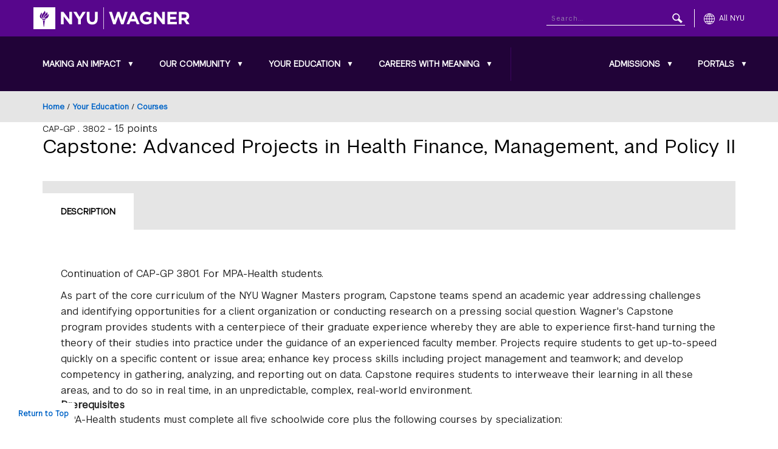

--- FILE ---
content_type: text/html; charset=UTF-8
request_url: https://wagner.nyu.edu/education/courses/capstone-advanced-projects-health-finance-management-and-policy-ii
body_size: 12606
content:
<!DOCTYPE html>
<html lang="en" dir="ltr" prefix="og: https://ogp.me/ns#">
<head>
<!-- Google Tag Manager -->
<script>(function(w,d,s,l,i){w[l]=w[l]||[];w[l].push({'gtm.start':
new Date().getTime(),event:'gtm.js'});var f=d.getElementsByTagName(s)[0],
j=d.createElement(s),dl=l!='dataLayer'?'&l='+l:'';j.async=true;j.src=
'https://www.googletagmanager.com/gtm.js?id='+i+dl;f.parentNode.insertBefore(j,f);
})(window,document,'script','dataLayer','GTM-M5Q3DQ');</script>
<!-- End Google Tag Manager -->
<meta charset="utf-8" />
<noscript><style>form.antibot * :not(.antibot-message) { display: none !important; }</style>
</noscript><meta name="description" content="Continuation of CAP-GP 3801. For MPA-Health students." />
<link rel="canonical" href="https://wagner.nyu.edu/education/courses/capstone-advanced-projects-health-finance-management-and-policy-ii" />
<meta name="robots" content="index, follow" />
<meta name="Generator" content="Drupal 11 (https://www.drupal.org)" />
<meta name="MobileOptimized" content="width" />
<meta name="HandheldFriendly" content="true" />
<meta name="viewport" content="width=device-width, initial-scale=1.0" />
<script type="application/ld+json">{
    "@context": "https://schema.org",
    "@graph": [
        {
            "@type": "Course",
            "name": "Capstone: Advanced Projects in Health Finance, Management, and Policy II",
            "description": "Continuation of CAP-GP 3801. For MPA-Health students.\nAs part of the core curriculum of the NYU Wagner Masters program, Capstone teams spend an academic year addressing challenges and identifying opportunities for a client organization or conducting research on a pressing social question. Wagner\u0027s Capstone program provides students with a centerpiece of their graduate experience whereby they are able to experience first-hand turning the theory of their studies into practice under the guidance of an experienced faculty member. Projects require students to get up-to-speed quickly on a specific content or issue area; enhance key process skills including project management and teamwork; and develop competency in gathering, analyzing, and reporting out on data. Capstone requires students to interweave their learning in all these areas, and to do so in real time, in an unpredictable, complex, real-world environment.",
            "provider": {
                "@type": "Organization",
                "@id": "https://wagner.nyu.edu/",
                "name": "NYU Wagner",
                "url": "https://wagner.nyu.edu/"
            },
            "courseCode": "CAP-GP.3802",
            "coursePrerequisites": [
                "MPA-Health students must complete all five schoolwide core plus the following courses by specialization:\nPolicy: HPAM-GP 1830 or 2836",
                "HPAM-GP 4830\nManagement: HPAM-GP 1830 or 2836",
                "HPAM-GP 1833",
                "HPAM-GP 4830\nFinancial Management: HPAM-GP 1830 or 2836",
                " HPAM-GP 1833",
                "HPAM-GP 4830\nPublic Finance: HPAM-GP 1830 or 2836",
                "HPAM-GP 4830"
            ],
            "educationalCredentialAwarded": "1.5 credits"
        }
    ]
}</script>
<link rel="icon" href="/files/favicon.ico" type="image/vnd.microsoft.icon" />

<title>Capstone: Advanced Projects in Health Finance, Management, and Policy II | NYU Wagner</title>
<link rel="stylesheet" href="https://globalnav.digicomm.nyu.edu/v2.8.1/global-nav.css">
<script src="https://globalnav.digicomm.nyu.edu/v2.8.1/global-nav.js"></script>
<script>
document.addEventListener('DOMContentLoaded', function(event) {
  globalNavObject.init({
    el: 'GN-container',
    homepage: '//wagner.nyu.edu',
    logoPathDesktop: '//wagner.nyu.edu/files/global-nav/logos/wagner.svg',
    logoPathMobile: '//wagner.nyu.edu/files/global-nav/logos/wagner-small.svg',
    logoAlt: 'NYU Wagner',
    searchEnabled: true,
    searchDomain: '//wagner.nyu.edu/search',
    searchFormMethod: 'GET',
    searchInputName: 'qry',
    searchPlaceholder: 'Search...',
    covidInfoEnabled: false,
    breakPoints: { desktop: 1200, tablet: 580, phone: 0 },
    isResponsive: true,
    isFullWidth: false,
    showLocalNavAlways: false
  });
});
</script>

<link rel="stylesheet" media="all" href="/files/css/css_T-WVtdz2c-Zg-nvhUAntwMmm7Oh6LauzgiNExUdWR1o.css?delta=0&amp;language=en&amp;theme=nyuwagner&amp;include=eJw1jFEKgCAQBS8keKanPSRYd8FXhJ0-KfqbYWCqQZq5QEz1404JjfrdY1stBheNDttvJp_nheYcuVkUWNLUwf5-HkmnIEg" />
<link rel="stylesheet" media="all" href="/files/css/css_nBZO9pcPaPH9x5R5A0tymrLPTfirJG1FyNPQ2MG-imU.css?delta=1&amp;language=en&amp;theme=nyuwagner&amp;include=eJw1jFEKgCAQBS8keKanPSRYd8FXhJ0-KfqbYWCqQZq5QEz1404JjfrdY1stBheNDttvJp_nheYcuVkUWNLUwf5-HkmnIEg" />


<script type="application/ld+json">{
   "@context":"https://schema.org",
   "@graph":[
      {
         "@type":"EducationalOrganization",
         "additionalType":"CollegeOrUniversity",
         "@id":"https://wagner.nyu.edu",
         "sameAs":[
            "https://en.wikipedia.org/wiki/Robert_F._Wagner_Graduate_School_of_Public_Service",
            "https://www.facebook.com/NYUWagnerSchool/",
            "https://www.linkedin.com/school/nyu-robert-f.-wagner-graduate-school-of-public-service/"
         ],
         "url":"https://wagner.nyu.edu",
         "name":"Robert F. Wagner Graduate School of Public Service",
         "telephone":"212.998.7400",
         "logo":{
            "@type":"ImageObject",
            "representativeOfPage":"True",
            "url":"https://wagner.nyu.edu/files/contact/img/WagnerLogo-ShortNameHorizontal-BlackType.jpg",
            "width":"800",
            "height":"117"
         },
         "address":{
            "@type":"PostalAddress",
            "streetAddress":"105 East 17th Street",
            "addressLocality":"New York",
            "addressRegion":"NY",
            "postalCode":"10003",
            "addressCountry":"USA"
         }
      }
   ]
}</script>
<script async="async" src="https://apply.wagner.nyu.edu/ping">/**/</script>
<script src="https://analytics.ahrefs.com/analytics.js" data-key="mrVmEhxrbOiTiGYejHKxlQ" async></script>
</head>
<body class="path-node page-node-type-course" id="top">
<!-- Skip link - positioned at the very beginning for first tab access -->
<nav role="navigation" aria-label="Skip navigation">
  <a id="bypass-nav" href="#main-content" tabindex="0" class="visually-hidden focusable skip-link bypass-block">Skip to main content</a>
</nav>

<!-- Google Tag Manager (noscript) -->
<noscript><iframe src="https://www.googletagmanager.com/ns.html?id=GTM-M5Q3DQ"
height="0" width="0" style="display:none;visibility:hidden"></iframe></noscript>
<!-- End Google Tag Manager (noscript) -->


  <div class="dialog-off-canvas-main-canvas" data-off-canvas-main-canvas>
    <div id="mobile-menu-trigger"
     class="mobile-menu-trigger"
     role="button"
     tabindex="0"
     aria-label="Toggle mobile menu"
     aria-expanded="false"
     aria-controls="GN-left-nav-local-source">
  <div class="mobile-menu-trigger__inner">
    <span class="mobile-menu-trigger__icon"></span>
    <span class="mobile-menu-trigger__icon"></span>
    <span class="mobile-menu-trigger__icon"></span>
  </div>
</div>

<div class="layout-container">
  <div class="mobile-menu-fade-overlay"></div>

  <header class="header" role="banner">
    <div id="header__bottom" class="header__nav">
      <div id="GN-left-nav-local-source" aria-hidden="true">
        <div class="header__nav__inner">
          <div class="header__nav__left">
              <div class="region region-header-bottom-left">
    <nav role="navigation" aria-labelledby="block-mainnavigation-heading"  id="block-mainnavigation" class="block block-menu navigation menu--main">
    
  <span class="visually-hidden" id="block-mainnavigation-heading">Main navigation</span>
  
            
                              <ul region="header_bottom_left" class="menu menu--level-0 appmenu" aria-label="Main navigation">
                                                                                                                                                                <li  class="menu-item menu-item--level-0 menu-item--expanded menu-item--has-children push-nav--has-next-level-trigger" aria-haspopup="true" aria-label="Making an Impact">
                                                                                            <a href="/focus" class="menu-link" data-drupal-link-system-path="node/60370">Making an Impact</a>
              <button type="button"
                      class="submenu-toggle"
                      aria-label="Toggle Making an Impact submenu"
                      aria-expanded="false"
                      aria-controls="submenu-0-1-making-an-impact"
                      aria-haspopup="true">
                <span class="visually-hidden">Toggle Making an Impact submenu</span>
                <span aria-hidden="true">▼</span>
              </button>
                                          <button type="button" class="push-nav--next-level-trigger" aria-label="Open submenu" title="Open submenu">
                <span class="visually-hidden">Open submenu</span>
              </button>
                                                                                                                                <ul id="submenu-0-1-making-an-impact" class="submenu menu menu--level-1 menu--child" hidden="" aria-labelledby="submenu-0-1-making-an-impact-link">
                                                                                                                                                                <li  class="menu-item menu-item--level-1 menu-item--expanded menu-item--has-children push-nav--has-next-level-trigger" aria-haspopup="true" aria-label="Focus Areas">
                                                                                                                                                                                  <a href="/focus/areas" attributes="submenu-1-1-1-focus-areas-link" data-drupal-link-system-path="node/60547">Focus Areas</a>
              <button type="button"
                      class="submenu-toggle-l2"
                      aria-label="Toggle Focus Areas submenu"
                      aria-expanded="false"
                      aria-controls="submenu-1-1-1-focus-areas"
                                              aria-labelledby="submenu-1-1-1-focus-areas-link"
                                            aria-haspopup="true">
                <span class="visually-hidden">Toggle Focus Areas submenu</span>
                                                    <span aria-hidden="true" class="submenu-toggle-l2-icon">▶</span>
                              </button>
                                          <button type="button" class="push-nav--next-level-trigger" aria-label="Open submenu" title="Open submenu">
                <span class="visually-hidden">Open submenu</span>
              </button>
                                                                                                                                              <ul id="submenu-1-1-1-focus-areas" class="submenu menu menu--level-2 menu--child" hidden="" aria-labelledby="submenu-1-1-1-focus-areas-link">
                                                                                                                  <li  class="menu-item menu-item--level-2" aria-haspopup="false" aria-label="Cities">
                                                          <a href="/focus/areas/cities" data-drupal-link-system-path="node/60403">Cities</a>
                  </li>
                                                                                                              <li  class="menu-item menu-item--level-2" aria-haspopup="false" aria-label="Communication Skills">
                                                          <a href="/focus/areas/communication-skills" data-drupal-link-system-path="node/354996">Communication Skills </a>
                  </li>
                                                                                                              <li  class="menu-item menu-item--level-2" aria-haspopup="false" aria-label="Data Science and Data Management">
                                                          <a href="/focus/areas/data-science-data-management" data-drupal-link-system-path="node/354991">Data Science and Data Management</a>
                  </li>
                                                                                                              <li  class="menu-item menu-item--level-2" aria-haspopup="false" aria-label="Education">
                                                          <a href="/focus/areas/education" data-drupal-link-system-path="node/60404">Education</a>
                  </li>
                                                                                                              <li  class="menu-item menu-item--level-2" aria-haspopup="false" aria-label="Environment, Climate Change, and Sustainability">
                                                          <a href="/focus/areas/environment-climate-change-sustainability" data-drupal-link-system-path="node/355001">Environment, Climate Change, and Sustainability</a>
                  </li>
                                                                                                              <li  class="menu-item menu-item--level-2" aria-haspopup="false" aria-label="Health Policy and Management">
                                                          <a href="/focus/areas/health" data-drupal-link-system-path="node/60407">Health Policy and Management</a>
                  </li>
                                                                                                              <li  class="menu-item menu-item--level-2" aria-haspopup="false" aria-label="Inequality, Race, and Poverty">
                                                          <a href="/focus/areas/inequality" data-drupal-link-system-path="node/60409">Inequality, Race, and Poverty</a>
                  </li>
                                                                                                              <li  class="menu-item menu-item--level-2" aria-haspopup="false" aria-label="International Development and Humanitarian Action">
                                                          <a href="/focus/areas/international" data-drupal-link-system-path="node/60410">International Development and Humanitarian Action</a>
                  </li>
                                                                                                              <li  class="menu-item menu-item--level-2" aria-haspopup="false" aria-label="Nonprofits and Government">
                                                          <a href="/focus/areas/non-profits-government" data-drupal-link-system-path="node/60412">Nonprofits and Government</a>
                  </li>
                                                                                                              <li  class="menu-item menu-item--level-2" aria-haspopup="false" aria-label="Philanthropy and Fundraising">
                                                          <a href="/focus/areas/philanthropy-fundraising" data-drupal-link-system-path="node/355006">Philanthropy and Fundraising</a>
                  </li>
                                                                                                              <li  class="menu-item menu-item--level-2" aria-haspopup="false" aria-label="Program Evaluation">
                                                          <a href="/focus/areas/program-evaluation" data-drupal-link-system-path="node/355011">Program Evaluation</a>
                  </li>
                                                                                                              <li  class="menu-item menu-item--level-2" aria-haspopup="false" aria-label="Social Justice and Democracy">
                                                          <a href="/focus/areas/social-justice-democracy" data-drupal-link-system-path="node/355026">Social Justice and Democracy</a>
                  </li>
                                                                                                              <li  class="menu-item menu-item--level-2" aria-haspopup="false" aria-label="Transportation">
                                                          <a href="/focus/areas/transportation" data-drupal-link-system-path="node/60416">Transportation</a>
                  </li>
          </ul>
  
                              </li>
                                                                                                                                                            <li  class="menu-item menu-item--level-1 menu-item--expanded menu-item--has-children push-nav--has-next-level-trigger" aria-haspopup="true" aria-label="Centers &amp; Institutes">
                                                                                                                                                                                  <a href="/impact/centers" attributes="submenu-1-1-2-centers--institutes-link" data-drupal-link-system-path="node/60400">Centers &amp; Institutes</a>
              <button type="button"
                      class="submenu-toggle-l2"
                      aria-label="Toggle Centers &amp; Institutes submenu"
                      aria-expanded="false"
                      aria-controls="submenu-1-1-2-centers--institutes"
                                              aria-labelledby="submenu-1-1-2-centers--institutes-link"
                                            aria-haspopup="true">
                <span class="visually-hidden">Toggle Centers &amp; Institutes submenu</span>
                                                    <span aria-hidden="true" class="submenu-toggle-l2-icon">▶</span>
                              </button>
                                          <button type="button" class="push-nav--next-level-trigger" aria-label="Open submenu" title="Open submenu">
                <span class="visually-hidden">Open submenu</span>
              </button>
                                                                                                                                              <ul id="submenu-1-1-2-centers--institutes" class="submenu menu menu--level-2 menu--child" hidden="" aria-labelledby="submenu-1-1-2-centers--institutes-link">
                                                                                                                  <li  class="menu-item menu-item--level-2" aria-haspopup="false" aria-label="Financial Access Initiative">
                                                          <a href="/impact/centers/fai" data-drupal-link-system-path="node/5435">Financial Access Initiative</a>
                  </li>
                                                                                                              <li  class="menu-item menu-item--level-2" aria-haspopup="false" aria-label="The Furman Center for Real Estate &amp; Urban Policy">
                                                          <a href="/impact/centers/furman" data-drupal-link-system-path="node/5436">The Furman Center for Real Estate &amp; Urban Policy</a>
                  </li>
                                                                                                              <li  class="menu-item menu-item--level-2" aria-haspopup="false" aria-label="Health and Evaluation Analytics Lab">
                                                          <a href="/impact/centers/heal" data-drupal-link-system-path="node/80321">Health and Evaluation Analytics Lab</a>
                  </li>
                                                                                                              <li  class="menu-item menu-item--level-2" aria-haspopup="false" aria-label="Institute for Civil Infrastructure Systems">
                                                          <a href="/impact/centers/icis" data-drupal-link-system-path="node/5437">Institute for Civil Infrastructure Systems</a>
                  </li>
                                                                                                              <li  class="menu-item menu-item--level-2" aria-haspopup="false" aria-label="John Brademas Center of New York University">
                                                          <a href="/impact/centers/brademas" data-drupal-link-system-path="node/5432">John Brademas Center of New York University</a>
                  </li>
                                                                                                              <li  class="menu-item menu-item--level-2" aria-haspopup="false" aria-label="Rudin Center for Transportation Policy &amp; Management">
                                                          <a href="/impact/centers/rudin" data-drupal-link-system-path="node/5430">Rudin Center for Transportation Policy &amp; Management</a>
                  </li>
                                                                                                              <li  class="menu-item menu-item--level-2" aria-haspopup="false" aria-label="Institute of Human Development and Social Change">
                                                          <a href="/impact/centers/ihdsc" data-drupal-link-system-path="node/60431">Institute of Human Development and Social Change</a>
                  </li>
          </ul>
  
                              </li>
                                                                                                                                                            <li  class="menu-item menu-item--level-1 menu-item--expanded menu-item--has-children push-nav--has-next-level-trigger" aria-haspopup="true" aria-label="Initiatives &amp; Special Projects">
                                                                                                                                                                                  <a href="https://wagner.nyu.edu/impact/initiatives" attributes="submenu-1-1-3-initiatives--special-projects-link">Initiatives &amp; Special Projects</a>
              <button type="button"
                      class="submenu-toggle-l2"
                      aria-label="Toggle Initiatives &amp; Special Projects submenu"
                      aria-expanded="false"
                      aria-controls="submenu-1-1-3-initiatives--special-projects"
                                              aria-labelledby="submenu-1-1-3-initiatives--special-projects-link"
                                            aria-haspopup="true">
                <span class="visually-hidden">Toggle Initiatives &amp; Special Projects submenu</span>
                                                    <span aria-hidden="true" class="submenu-toggle-l2-icon">▶</span>
                              </button>
                                          <button type="button" class="push-nav--next-level-trigger" aria-label="Open submenu" title="Open submenu">
                <span class="visually-hidden">Open submenu</span>
              </button>
                                                                                                                                              <ul id="submenu-1-1-3-initiatives--special-projects" class="submenu menu menu--level-2 menu--child" hidden="" aria-labelledby="submenu-1-1-3-initiatives--special-projects-link">
                                                                                                                  <li  class="menu-item menu-item--level-2" aria-haspopup="false" aria-label="Democracy Scholars">
                                                          <a href="/democracy-scholars" data-drupal-link-system-path="node/351141">Democracy Scholars</a>
                  </li>
                                                                                                              <li  class="menu-item menu-item--level-2" aria-haspopup="false" aria-label="Labor Initiative">
                                                          <a href="/impact/initiatives/labor-Initiative" data-drupal-link-system-path="node/407501">Labor Initiative</a>
                  </li>
                                                                                                              <li  class="menu-item menu-item--level-2" aria-haspopup="false" aria-label="Leadership in Action">
                                                          <a href="/impact/initiatives/leadership" data-drupal-link-system-path="node/60429">Leadership in Action</a>
                  </li>
                                                                                                                                <li  class="menu-item menu-item--level-2 menu-item--collapsed" aria-haspopup="false" aria-label="The NYU Democracy Project">
                                                          <a href="/lead-democracy-project" data-drupal-link-system-path="node/291061">The NYU Democracy Project</a>
                  </li>
                                                                                                                                <li  class="menu-item menu-item--level-2 menu-item--collapsed" aria-haspopup="false" aria-label="Social Innovation &amp; Investment Initiative">
                                                          <a href="/impact/initiatives/sii" data-drupal-link-system-path="node/65956">Social Innovation &amp; Investment Initiative</a>
                  </li>
          </ul>
  
                              </li>
                                                                                                              <li  class="menu-item menu-item--level-1" aria-haspopup="false" aria-label="Research and Publications">
                                                          <a href="/impact/research" data-drupal-link-system-path="impact/research">Research and Publications </a>
                  </li>
          </ul>
  
                              </li>
                                                                                                                                                            <li  class="menu-item menu-item--level-0 menu-item--expanded menu-item--has-children push-nav--has-next-level-trigger" aria-haspopup="true" aria-label="Our Community">
                                                                                            <a href="/community" class="menu-link" data-drupal-link-system-path="node/60379">Our Community</a>
              <button type="button"
                      class="submenu-toggle"
                      aria-label="Toggle Our Community submenu"
                      aria-expanded="false"
                      aria-controls="submenu-0-2-our-community"
                      aria-haspopup="true">
                <span class="visually-hidden">Toggle Our Community submenu</span>
                <span aria-hidden="true">▼</span>
              </button>
                                          <button type="button" class="push-nav--next-level-trigger" aria-label="Open submenu" title="Open submenu">
                <span class="visually-hidden">Open submenu</span>
              </button>
                                                                                                                                <ul id="submenu-0-2-our-community" class="submenu menu menu--level-1 menu--child" hidden="" aria-labelledby="submenu-0-2-our-community-link">
                                                                                                                                                                <li  class="menu-item menu-item--level-1 menu-item--expanded menu-item--has-children push-nav--has-next-level-trigger" aria-haspopup="true" aria-label="Being a Wagner Student">
                                                                                                                                                                                  <a href="/community/student" attributes="submenu-1-2-1-being-a-wagner-student-link" data-drupal-link-system-path="node/60385">Being a Wagner Student</a>
              <button type="button"
                      class="submenu-toggle-l2"
                      aria-label="Toggle Being a Wagner Student submenu"
                      aria-expanded="false"
                      aria-controls="submenu-1-2-1-being-a-wagner-student"
                                              aria-labelledby="submenu-1-2-1-being-a-wagner-student-link"
                                            aria-haspopup="true">
                <span class="visually-hidden">Toggle Being a Wagner Student submenu</span>
                                                    <span aria-hidden="true" class="submenu-toggle-l2-icon">▶</span>
                              </button>
                                          <button type="button" class="push-nav--next-level-trigger" aria-label="Open submenu" title="Open submenu">
                <span class="visually-hidden">Open submenu</span>
              </button>
                                                                                                                                              <ul id="submenu-1-2-1-being-a-wagner-student" class="submenu menu menu--level-2 menu--child" hidden="" aria-labelledby="submenu-1-2-1-being-a-wagner-student-link">
                                                                                                                  <li  class="menu-item menu-item--level-2" aria-haspopup="false" aria-label="Student Groups">
                                                          <a href="/community/student/organizations" data-drupal-link-system-path="node/60037">Student Groups</a>
                  </li>
                                                                                                              <li  class="menu-item menu-item--level-2" aria-haspopup="false" aria-label="NYC and NYU">
                                                          <a href="/community/student/nyc-nyu" data-drupal-link-system-path="node/60041">NYC and NYU</a>
                  </li>
          </ul>
  
                              </li>
                                                                                                                                                            <li  class="menu-item menu-item--level-1 menu-item--expanded menu-item--has-children push-nav--has-next-level-trigger" aria-haspopup="true" aria-label="Faculty">
                                                                                                                                                                                  <a href="/community/faculty" attributes="submenu-1-2-2-faculty-link" data-drupal-link-system-path="node/60381">Faculty</a>
              <button type="button"
                      class="submenu-toggle-l2"
                      aria-label="Toggle Faculty submenu"
                      aria-expanded="false"
                      aria-controls="submenu-1-2-2-faculty"
                                              aria-labelledby="submenu-1-2-2-faculty-link"
                                            aria-haspopup="true">
                <span class="visually-hidden">Toggle Faculty submenu</span>
                                                    <span aria-hidden="true" class="submenu-toggle-l2-icon">▶</span>
                              </button>
                                          <button type="button" class="push-nav--next-level-trigger" aria-label="Open submenu" title="Open submenu">
                <span class="visually-hidden">Open submenu</span>
              </button>
                                                                                                                                              <ul id="submenu-1-2-2-faculty" class="submenu menu menu--level-2 menu--child" hidden="" aria-labelledby="submenu-1-2-2-faculty-link">
                                                                                                                  <li  class="menu-item menu-item--level-2" aria-haspopup="false" aria-label="Faculty Directory">
                                                          <a href="/community/faculty/directory" data-drupal-link-system-path="community/faculty/directory">Faculty Directory</a>
                  </li>
          </ul>
  
                              </li>
                                                                                                                                                            <li  class="menu-item menu-item--level-1 menu-item--expanded menu-item--has-children push-nav--has-next-level-trigger" aria-haspopup="true" aria-label="Global Inclusion">
                                                                                                                                                                                  <a href="/community/inclusion" attributes="submenu-1-2-3-global-inclusion-link" data-drupal-link-system-path="node/73847">Global Inclusion</a>
              <button type="button"
                      class="submenu-toggle-l2"
                      aria-label="Toggle Global Inclusion submenu"
                      aria-expanded="false"
                      aria-controls="submenu-1-2-3-global-inclusion"
                                              aria-labelledby="submenu-1-2-3-global-inclusion-link"
                                            aria-haspopup="true">
                <span class="visually-hidden">Toggle Global Inclusion submenu</span>
                                                    <span aria-hidden="true" class="submenu-toggle-l2-icon">▶</span>
                              </button>
                                          <button type="button" class="push-nav--next-level-trigger" aria-label="Open submenu" title="Open submenu">
                <span class="visually-hidden">Open submenu</span>
              </button>
                                                                                                                                              <ul id="submenu-1-2-3-global-inclusion" class="submenu menu menu--level-2 menu--child" hidden="" aria-labelledby="submenu-1-2-3-global-inclusion-link">
                                                                                                                  <li  class="menu-item menu-item--level-2" aria-haspopup="false" aria-label="NYU Wagner Global Inclusion Mission and Plan">
                                                          <a href="/community/inclusion/wagner" data-drupal-link-system-path="node/73862">NYU Wagner Global Inclusion Mission and Plan</a>
                  </li>
                                                                                                              <li  class="menu-item menu-item--level-2" aria-haspopup="false" aria-label="Global Inclusion Resources">
                                                          <a href="/community/inclusion/resources" data-drupal-link-system-path="node/73857">Global Inclusion Resources</a>
                  </li>
          </ul>
  
                              </li>
                                                                                                                                                            <li  class="menu-item menu-item--level-1 menu-item--expanded menu-item--has-children push-nav--has-next-level-trigger" aria-haspopup="true" aria-label="Alumni">
                                                                                                                                                                                  <a href="/community/alumni" attributes="submenu-1-2-4-alumni-link" data-drupal-link-system-path="node/60392">Alumni</a>
              <button type="button"
                      class="submenu-toggle-l2"
                      aria-label="Toggle Alumni submenu"
                      aria-expanded="false"
                      aria-controls="submenu-1-2-4-alumni"
                                              aria-labelledby="submenu-1-2-4-alumni-link"
                                            aria-haspopup="true">
                <span class="visually-hidden">Toggle Alumni submenu</span>
                                                    <span aria-hidden="true" class="submenu-toggle-l2-icon">▶</span>
                              </button>
                                          <button type="button" class="push-nav--next-level-trigger" aria-label="Open submenu" title="Open submenu">
                <span class="visually-hidden">Open submenu</span>
              </button>
                                                                                                                                              <ul id="submenu-1-2-4-alumni" class="submenu menu menu--level-2 menu--child" hidden="" aria-labelledby="submenu-1-2-4-alumni-link">
                                                                                                                  <li  class="menu-item menu-item--level-2" aria-haspopup="false" aria-label="Alumni Profiles">
                                                          <a href="/community/alumni/profiles" data-drupal-link-system-path="community/alumni/profiles">Alumni Profiles</a>
                  </li>
          </ul>
  
                              </li>
                                                                                                              <li  class="menu-item menu-item--level-1" aria-haspopup="false" aria-label="Events">
                                                          <a href="/events" data-drupal-link-system-path="community/events">Events</a>
                  </li>
          </ul>
  
                              </li>
                                                                                                                                                            <li  class="menu-item menu-item--level-0 menu-item--expanded menu-item--has-children push-nav--has-next-level-trigger" aria-haspopup="true" aria-label="Your Education">
                                                                                            <a href="/education" class="menu-link" data-drupal-link-system-path="node/60371">Your Education</a>
              <button type="button"
                      class="submenu-toggle"
                      aria-label="Toggle Your Education submenu"
                      aria-expanded="false"
                      aria-controls="submenu-0-3-your-education"
                      aria-haspopup="true">
                <span class="visually-hidden">Toggle Your Education submenu</span>
                <span aria-hidden="true">▼</span>
              </button>
                                          <button type="button" class="push-nav--next-level-trigger" aria-label="Open submenu" title="Open submenu">
                <span class="visually-hidden">Open submenu</span>
              </button>
                                                                                                                                <ul id="submenu-0-3-your-education" class="submenu menu menu--level-1 menu--child" hidden="" aria-labelledby="submenu-0-3-your-education-link">
                                                                                                                                                                <li  class="menu-item menu-item--level-1 menu-item--expanded menu-item--has-children push-nav--has-next-level-trigger" aria-haspopup="true" aria-label="Degree Programs">
                                                                                                                                                                                  <a href="/education/degrees" attributes="submenu-1-3-1-degree-programs-link" data-drupal-link-system-path="node/60586">Degree Programs</a>
              <button type="button"
                      class="submenu-toggle-l2"
                      aria-label="Toggle Degree Programs submenu"
                      aria-expanded="false"
                      aria-controls="submenu-1-3-1-degree-programs"
                                              aria-labelledby="submenu-1-3-1-degree-programs-link"
                                            aria-haspopup="true">
                <span class="visually-hidden">Toggle Degree Programs submenu</span>
                                                    <span aria-hidden="true" class="submenu-toggle-l2-icon">▶</span>
                              </button>
                                          <button type="button" class="push-nav--next-level-trigger" aria-label="Open submenu" title="Open submenu">
                <span class="visually-hidden">Open submenu</span>
              </button>
                                                                                                                                              <ul id="submenu-1-3-1-degree-programs" class="submenu menu menu--level-2 menu--child" hidden="" aria-labelledby="submenu-1-3-1-degree-programs-link">
                                                                                                                                    <li  class="menu-item menu-item--level-2 menu-item--collapsed" aria-haspopup="false" aria-label="MPA in Public &amp; Nonprofit Management &amp; Policy">
                                                          <a href="/education/degrees/mpa-public-nonprofit-management-policy" data-drupal-link-system-path="node/418546">MPA in Public &amp; Nonprofit Management &amp; Policy</a>
                  </li>
                                                                                                                                <li  class="menu-item menu-item--level-2 menu-item--collapsed" aria-haspopup="false" aria-label="MPA in Health Policy &amp; Management">
                                                          <a href="/education/degrees/mpa-health-policy-management" data-drupal-link-system-path="node/420406">MPA in Health Policy &amp; Management</a>
                  </li>
                                                                                                                                <li  class="menu-item menu-item--level-2 menu-item--collapsed" aria-haspopup="false" aria-label="Master of Urban Planning">
                                                          <a href="/education/degrees/master-urban-planning" data-drupal-link-system-path="node/419931">Master of Urban Planning</a>
                  </li>
                                                                                                              <li  class="menu-item menu-item--level-2" aria-haspopup="false" aria-label="Online Master of Health Administration">
                                                          <a href="https://onlinemha.wagner.nyu.edu/">Online Master of Health Administration</a>
                  </li>
                                                                                                              <li  class="menu-item menu-item--level-2" aria-haspopup="false" aria-label="Master of Science in Health Law and Strategy (with NYU School of Law)">
                                                          <a href="https://health-law-strategy.nyu.edu/">Master of Science in Health Law and Strategy (with NYU School of Law)</a>
                  </li>
                                                                                                                                <li  class="menu-item menu-item--level-2 menu-item--collapsed" aria-haspopup="false" aria-label="Master of Science in Public Policy">
                                                          <a href="/education/degrees/master-science-public-policy" data-drupal-link-system-path="node/420561">Master of Science in Public Policy</a>
                  </li>
                                                                                                                                <li  class="menu-item menu-item--level-2 menu-item--collapsed" aria-haspopup="false" aria-label="Executive MPA">
                                                          <a href="/education/degrees/executive-mpa" data-drupal-link-system-path="node/420531">Executive MPA</a>
                  </li>
                                                                                                                                <li  class="menu-item menu-item--level-2 menu-item--collapsed" aria-haspopup="false" aria-label="PhD">
                                                          <a href="/education/degrees/doctorate-public-administration" data-drupal-link-system-path="node/5340">PhD</a>
                  </li>
                                                                                                                                <li  class="menu-item menu-item--level-2 menu-item--collapsed" aria-haspopup="false" aria-label="Dual Degrees">
                                                          <a href="/education/degrees/dual-degree-program" data-drupal-link-system-path="node/64197">Dual Degrees</a>
                  </li>
          </ul>
  
                              </li>
                                                                                                                                                            <li  class="menu-item menu-item--level-1 menu-item--expanded menu-item--has-children push-nav--has-next-level-trigger" aria-haspopup="true" aria-label="Undergraduate Offerings">
                                                                                                                                                                                  <a href="/education/undergraduate" attributes="submenu-1-3-2-undergraduate-offerings-link" data-drupal-link-system-path="node/30342">Undergraduate Offerings</a>
              <button type="button"
                      class="submenu-toggle-l2"
                      aria-label="Toggle Undergraduate Offerings submenu"
                      aria-expanded="false"
                      aria-controls="submenu-1-3-2-undergraduate-offerings"
                                              aria-labelledby="submenu-1-3-2-undergraduate-offerings-link"
                                            aria-haspopup="true">
                <span class="visually-hidden">Toggle Undergraduate Offerings submenu</span>
                                                    <span aria-hidden="true" class="submenu-toggle-l2-icon">▶</span>
                              </button>
                                          <button type="button" class="push-nav--next-level-trigger" aria-label="Open submenu" title="Open submenu">
                <span class="visually-hidden">Open submenu</span>
              </button>
                                                                                                                                              <ul id="submenu-1-3-2-undergraduate-offerings" class="submenu menu menu--level-2 menu--child" hidden="" aria-labelledby="submenu-1-3-2-undergraduate-offerings-link">
                                                                                                                                    <li  class="menu-item menu-item--level-2 menu-item--collapsed" aria-haspopup="false" aria-label="Public Policy Major">
                                                          <a href="/education/undergraduate/major" data-drupal-link-system-path="node/60144">Public Policy Major</a>
                  </li>
                                                                                                                                <li  class="menu-item menu-item--level-2 menu-item--collapsed" aria-haspopup="false" aria-label="Wagner Minors">
                                                          <a href="/education/undergraduate/minors" data-drupal-link-system-path="node/12757">Wagner Minors</a>
                  </li>
                                                                                                                                <li  class="menu-item menu-item--level-2 menu-item--collapsed" aria-haspopup="false" aria-label="Bachelor&#039;s-Master&#039;s Dual Programs">
                                                          <a href="/education/undergraduate/bach-mast" data-drupal-link-system-path="node/28699">Bachelor&#039;s-Master&#039;s Dual Programs</a>
                  </li>
                                                                                                              <li  class="menu-item menu-item--level-2" aria-haspopup="false" aria-label="Undergraduate Courses">
                                                          <a href="/education/undergraduate/minors/courses" data-drupal-link-system-path="node/60349">Undergraduate Courses</a>
                  </li>
          </ul>
  
                              </li>
                                                                                                                                                            <li  class="menu-item menu-item--level-1 menu-item--expanded menu-item--has-children push-nav--has-next-level-trigger" aria-haspopup="true" aria-label="Courses">
                                                                                                                                                                                  <a href="/education/courses" attributes="submenu-1-3-3-courses-link" data-drupal-link-system-path="node/60390">Courses</a>
              <button type="button"
                      class="submenu-toggle-l2"
                      aria-label="Toggle Courses submenu"
                      aria-expanded="false"
                      aria-controls="submenu-1-3-3-courses"
                                              aria-labelledby="submenu-1-3-3-courses-link"
                                            aria-haspopup="true">
                <span class="visually-hidden">Toggle Courses submenu</span>
                                                    <span aria-hidden="true" class="submenu-toggle-l2-icon">▶</span>
                              </button>
                                          <button type="button" class="push-nav--next-level-trigger" aria-label="Open submenu" title="Open submenu">
                <span class="visually-hidden">Open submenu</span>
              </button>
                                                                                                                                              <ul id="submenu-1-3-3-courses" class="submenu menu menu--level-2 menu--child" hidden="" aria-labelledby="submenu-1-3-3-courses-link">
                                                                                                                  <li  class="menu-item menu-item--level-2" aria-haspopup="false" aria-label="Course Listings/Search Results">
                                                          <a href="/education/courses/search" data-drupal-link-system-path="education/courses/search">Course Listings/Search Results</a>
                  </li>
          </ul>
  
                              </li>
                                                                                                              <li  class="menu-item menu-item--level-1" aria-haspopup="false" aria-label="Capstone">
                                                          <a href="/education/capstone" data-drupal-link-system-path="node/60367">Capstone</a>
                  </li>
                                                                                                                                                            <li  class="menu-item menu-item--level-1 menu-item--expanded menu-item--has-children push-nav--has-next-level-trigger" aria-haspopup="true" aria-label="Certificate &amp; Non-Degree Programs">
                                                                                                                                                                                  <a href="/education/certificates-non-degree-programs" attributes="submenu-1-3-5-certificate--non-degree-programs-link" data-drupal-link-system-path="node/11608">Certificate &amp; Non-Degree Programs</a>
              <button type="button"
                      class="submenu-toggle-l2"
                      aria-label="Toggle Certificate &amp; Non-Degree Programs submenu"
                      aria-expanded="false"
                      aria-controls="submenu-1-3-5-certificate--non-degree-programs"
                                              aria-labelledby="submenu-1-3-5-certificate--non-degree-programs-link"
                                            aria-haspopup="true">
                <span class="visually-hidden">Toggle Certificate &amp; Non-Degree Programs submenu</span>
                                                    <span aria-hidden="true" class="submenu-toggle-l2-icon">▶</span>
                              </button>
                                          <button type="button" class="push-nav--next-level-trigger" aria-label="Open submenu" title="Open submenu">
                <span class="visually-hidden">Open submenu</span>
              </button>
                                                                                                                                              <ul id="submenu-1-3-5-certificate--non-degree-programs" class="submenu menu menu--level-2 menu--child" hidden="" aria-labelledby="submenu-1-3-5-certificate--non-degree-programs-link">
                                                                                                                                    <li  class="menu-item menu-item--level-2 menu-item--collapsed" aria-haspopup="false" aria-label="Public and Nonprofit Management and Policy">
                                                          <a href="/education/certificates-non-degree-programs/public-nonprofit-management-policy" data-drupal-link-system-path="node/413276">Public and Nonprofit Management and Policy</a>
                  </li>
                                                                                                              <li  class="menu-item menu-item--level-2" aria-haspopup="false" aria-label="Health Finance">
                                                          <a href="/education/certificates-non-degree-programs/health-finance" data-drupal-link-system-path="node/11663">Health Finance</a>
                  </li>
                                                                                                              <li  class="menu-item menu-item--level-2" aria-haspopup="false" aria-label="Health Policy Analysis">
                                                          <a href="/education/certificates-non-degree-programs/health-policy-analysis" data-drupal-link-system-path="node/64315">Health Policy Analysis</a>
                  </li>
                                                                                                              <li  class="menu-item menu-item--level-2" aria-haspopup="false" aria-label="Health Policy for Clinicians">
                                                          <a href="/education/certificates-non-degree-programs/health-policy-clinicians" data-drupal-link-system-path="node/73736">Health Policy for Clinicians</a>
                  </li>
                                                                                                              <li  class="menu-item menu-item--level-2" aria-haspopup="false" aria-label="Program Evaluation and Impact Assessment">
                                                          <a href="/education/certificates-non-degree-programs/program-evaluation-impact-assessment" data-drupal-link-system-path="node/307336">Program Evaluation and Impact Assessment</a>
                  </li>
                                                                                                              <li  class="menu-item menu-item--level-2" aria-haspopup="false" aria-label="Quantitative Methods for Policy Analysis">
                                                          <a href="/education/certificates-non-degree-programs/quantitative-methods-policy-analysis" data-drupal-link-system-path="node/307331">Quantitative Methods for Policy Analysis</a>
                  </li>
                                                                                                              <li  class="menu-item menu-item--level-2" aria-haspopup="false" aria-label="Social Finance">
                                                          <a href="/education/certificates-non-degree-programs/social-finance" data-drupal-link-system-path="node/307326">Social Finance</a>
                  </li>
                                                                                                              <li  class="menu-item menu-item--level-2" aria-haspopup="false" aria-label="Admissions and Requirements">
                                                          <a href="/education/certificates-non-degree-programs/requirements" data-drupal-link-system-path="node/62552">Admissions and Requirements</a>
                  </li>
          </ul>
  
                              </li>
          </ul>
  
                              </li>
                                                                                                                                                            <li  class="menu-item menu-item--level-0 menu-item--expanded menu-item--has-children push-nav--has-next-level-trigger" aria-haspopup="true" aria-label="Careers With Meaning">
                                                                                            <a href="/careers" class="menu-link" data-drupal-link-system-path="node/60387">Careers With Meaning</a>
              <button type="button"
                      class="submenu-toggle"
                      aria-label="Toggle Careers With Meaning submenu"
                      aria-expanded="false"
                      aria-controls="submenu-0-4-careers-with-meaning"
                      aria-haspopup="true">
                <span class="visually-hidden">Toggle Careers With Meaning submenu</span>
                <span aria-hidden="true">▼</span>
              </button>
                                          <button type="button" class="push-nav--next-level-trigger" aria-label="Open submenu" title="Open submenu">
                <span class="visually-hidden">Open submenu</span>
              </button>
                                                                                                                                <ul id="submenu-0-4-careers-with-meaning" class="submenu menu menu--level-1 menu--child" hidden="" aria-labelledby="submenu-0-4-careers-with-meaning-link">
                                                                                                                                                                <li  class="menu-item menu-item--level-1 menu-item--expanded menu-item--has-children push-nav--has-next-level-trigger" aria-haspopup="true" aria-label="Composing Your Career">
                                                                                                                                                                                  <a href="/careers/composing-your-career" attributes="submenu-1-4-1-composing-your-career-link" data-drupal-link-system-path="node/60043">Composing Your Career</a>
              <button type="button"
                      class="submenu-toggle-l2"
                      aria-label="Toggle Composing Your Career submenu"
                      aria-expanded="false"
                      aria-controls="submenu-1-4-1-composing-your-career"
                                              aria-labelledby="submenu-1-4-1-composing-your-career-link"
                                            aria-haspopup="true">
                <span class="visually-hidden">Toggle Composing Your Career submenu</span>
                                                    <span aria-hidden="true" class="submenu-toggle-l2-icon">▶</span>
                              </button>
                                          <button type="button" class="push-nav--next-level-trigger" aria-label="Open submenu" title="Open submenu">
                <span class="visually-hidden">Open submenu</span>
              </button>
                                                                                                                                              <ul id="submenu-1-4-1-composing-your-career" class="submenu menu menu--level-2 menu--child" hidden="" aria-labelledby="submenu-1-4-1-composing-your-career-link">
                                                                                                                  <li  class="menu-item menu-item--level-2" aria-haspopup="false" aria-label="Getting Started">
                                                          <a href="/careers/composing-your-career/getting-started" data-drupal-link-system-path="node/60146">Getting Started </a>
                  </li>
                                                                                                              <li  class="menu-item menu-item--level-2" aria-haspopup="false" aria-label="What Employers Look F.O.R">
                                                          <a href="/careers/composing-your-career/employers" data-drupal-link-system-path="node/60147">What Employers Look F.O.R</a>
                  </li>
                                                                                                              <li  class="menu-item menu-item--level-2" aria-haspopup="false" aria-label="The S.E.E Strategies">
                                                          <a href="/careers/composing-your-career/see-strategies" data-drupal-link-system-path="node/60155">The S.E.E Strategies </a>
                  </li>
                                                                                                              <li  class="menu-item menu-item--level-2" aria-haspopup="false" aria-label="Video Series">
                                                          <a href="/careers/composing-your-career/video-series" data-drupal-link-system-path="node/60436">Video Series</a>
                  </li>
          </ul>
  
                              </li>
                                                                                                                                                            <li  class="menu-item menu-item--level-1 menu-item--expanded menu-item--has-children push-nav--has-next-level-trigger" aria-haspopup="true" aria-label="Career Resources &amp; Services">
                                                                                                                                                                                  <a href="/careers/resources" attributes="submenu-1-4-2-career-resources--services-link" data-drupal-link-system-path="node/60173">Career Resources &amp; Services</a>
              <button type="button"
                      class="submenu-toggle-l2"
                      aria-label="Toggle Career Resources &amp; Services submenu"
                      aria-expanded="false"
                      aria-controls="submenu-1-4-2-career-resources--services"
                                              aria-labelledby="submenu-1-4-2-career-resources--services-link"
                                            aria-haspopup="true">
                <span class="visually-hidden">Toggle Career Resources &amp; Services submenu</span>
                                                    <span aria-hidden="true" class="submenu-toggle-l2-icon">▶</span>
                              </button>
                                          <button type="button" class="push-nav--next-level-trigger" aria-label="Open submenu" title="Open submenu">
                <span class="visually-hidden">Open submenu</span>
              </button>
                                                                                                                                              <ul id="submenu-1-4-2-career-resources--services" class="submenu menu menu--level-2 menu--child" hidden="" aria-labelledby="submenu-1-4-2-career-resources--services-link">
                                                                                                                  <li  class="menu-item menu-item--level-2" aria-haspopup="false" aria-label="Meet the OCS Staff">
                                                          <a href="https://wagner.nyu.edu/node/62574">Meet the OCS Staff </a>
                  </li>
                                                                                                              <li  class="menu-item menu-item--level-2" aria-haspopup="false" aria-label="Ellen Schall Experience Fund">
                                                          <a href="/portal/students/careers/internships/experience" data-drupal-link-system-path="node/4817">Ellen Schall Experience Fund</a>
                  </li>
          </ul>
  
                              </li>
                                                                                                              <li  class="menu-item menu-item--level-1" aria-haspopup="false" aria-label="Employment Statistics">
                                                          <a href="/careers/employment-statistics" data-drupal-link-system-path="node/4822">Employment Statistics</a>
                  </li>
                                                                                                              <li  class="menu-item menu-item--level-1" aria-haspopup="false" aria-label="Professional Experience Requirement">
                                                          <a href="/portal/students/careers/resources/per" data-drupal-link-system-path="node/60136">Professional Experience Requirement</a>
                  </li>
          </ul>
  
                              </li>
          </ul>
  



  </nav>

  </div>

          </div>
          <div class="header__nav__right">
              <div class="region region-header-bottom-right">
    <nav role="navigation" aria-labelledby="menu-block-admissions"  id="block-admissions" class="block block-menu navigation menu--ad">
    
  <span class="visually-hidden" id="menu-block-admissions">Admissions</span>
  
            
                              <ul region="header_bottom_right" class="menu menu--level-0 appmenu" aria-label="Main navigation">
                                                                                                                                                                <li  class="menu-item menu-item--level-0 menu-item--expanded menu-item--has-children push-nav--has-next-level-trigger" aria-haspopup="true" aria-label="Admissions">
                                                                                            <a href="/admissions" class="menu-link" data-drupal-link-system-path="node/60375">Admissions </a>
              <button type="button"
                      class="submenu-toggle"
                      aria-label="Toggle Admissions submenu"
                      aria-expanded="false"
                      aria-controls="submenu-0-1-admissions"
                      aria-haspopup="true">
                <span class="visually-hidden">Toggle Admissions submenu</span>
                <span aria-hidden="true">▼</span>
              </button>
                                          <button type="button" class="push-nav--next-level-trigger" aria-label="Open submenu" title="Open submenu">
                <span class="visually-hidden">Open submenu</span>
              </button>
                                                                                                                                <ul id="submenu-0-1-admissions" class="submenu menu menu--level-1 menu--child" hidden="" aria-labelledby="submenu-0-1-admissions-link">
                                                                                                                                    <li  class="menu-item menu-item--level-1 menu-item--expanded" aria-haspopup="false" aria-label="Application Deadlines &amp; Process">
                                                          <a href="/admissions/applying" data-drupal-link-system-path="node/12744">Application Deadlines &amp; Process</a>
                  </li>
                                                                                                                                                            <li  class="menu-item menu-item--level-1 menu-item--expanded menu-item--has-children push-nav--has-next-level-trigger" aria-haspopup="true" aria-label="Application Checklists">
                                                                                                                                                                                  <a href="/admissions/degree-checklist" attributes="submenu-1-1-2-application-checklists-link" data-drupal-link-system-path="node/61047">Application Checklists</a>
              <button type="button"
                      class="submenu-toggle-l2"
                      aria-label="Toggle Application Checklists submenu"
                      aria-expanded="false"
                      aria-controls="submenu-1-1-2-application-checklists"
                                              aria-labelledby="submenu-1-1-2-application-checklists-link"
                                            aria-haspopup="true">
                <span class="visually-hidden">Toggle Application Checklists submenu</span>
                                                    <span aria-hidden="true" class="submenu-toggle-l2-icon">▶</span>
                              </button>
                                          <button type="button" class="push-nav--next-level-trigger" aria-label="Open submenu" title="Open submenu">
                <span class="visually-hidden">Open submenu</span>
              </button>
                                                                                                                                              <ul id="submenu-1-1-2-application-checklists" class="submenu menu menu--level-2 menu--child" hidden="" aria-labelledby="submenu-1-1-2-application-checklists-link">
                                                                                                                  <li  class="menu-item menu-item--level-2" aria-haspopup="false" aria-label="MPA">
                                                          <a href="/admissions/degree-checklist/mpa" data-drupal-link-system-path="node/60046">MPA</a>
                  </li>
                                                                                                              <li  class="menu-item menu-item--level-2" aria-haspopup="false" aria-label="MUP">
                                                          <a href="/admissions/degree-checklist/mup" data-drupal-link-system-path="node/60047">MUP</a>
                  </li>
                                                                                                              <li  class="menu-item menu-item--level-2" aria-haspopup="false" aria-label="Online MHA">
                                                          <a href="https://onlinemha.wagner.nyu.edu/admissions-requirements/online-mha-how-to-apply">Online MHA</a>
                  </li>
                                                                                                              <li  class="menu-item menu-item--level-2" aria-haspopup="false" aria-label="MSPP">
                                                          <a href="/admissions/degree-checklist/mspp" data-drupal-link-system-path="node/60124">MSPP</a>
                  </li>
                                                                                                              <li  class="menu-item menu-item--level-2" aria-haspopup="false" aria-label="EMPA">
                                                          <a href="/admissions/degree-checklist/empa" data-drupal-link-system-path="node/60048">EMPA</a>
                  </li>
                                                                                                              <li  class="menu-item menu-item--level-2" aria-haspopup="false" aria-label="PhD">
                                                          <a href="/admissions/degree-checklist/phd" data-drupal-link-system-path="node/60378">PhD</a>
                  </li>
                                                                                                                                <li  class="menu-item menu-item--level-2 menu-item--collapsed" aria-haspopup="false" aria-label="Dual Degrees">
                                                          <a href="/admissions/degree-checklist/dual" data-drupal-link-system-path="node/62773">Dual Degrees</a>
                  </li>
                                                                                                              <li  class="menu-item menu-item--level-2" aria-haspopup="false" aria-label="Advanced Certificate/Non-Degree">
                                                          <a href="/admissions/degree-checklist/apc-nd" data-drupal-link-system-path="node/70472">Advanced Certificate/Non-Degree</a>
                  </li>
                                                                                                              <li  class="menu-item menu-item--level-2" aria-haspopup="false" aria-label="Reapplicant Instructions">
                                                          <a href="/admissions/degree-checklist/reapplicants" data-drupal-link-system-path="node/60049">Reapplicant Instructions</a>
                  </li>
                                                                                                              <li  class="menu-item menu-item--level-2" aria-haspopup="false" aria-label="International Applicant Instructions">
                                                          <a href="/admissions/degree-checklist/international" data-drupal-link-system-path="node/5355">International Applicant Instructions</a>
                  </li>
                                                                                                              <li  class="menu-item menu-item--level-2" aria-haspopup="false" aria-label="Transfer Applicant Information">
                                                          <a href="/admissions/degree-checklist/transfer" data-drupal-link-system-path="node/5374">Transfer Applicant Information</a>
                  </li>
          </ul>
  
                              </li>
                                                                                                                                                            <li  class="menu-item menu-item--level-1 menu-item--expanded menu-item--has-children push-nav--has-next-level-trigger" aria-haspopup="true" aria-label="Admissions Criteria">
                                                                                                                                                                                  <a href="/admissions/criteria" attributes="submenu-1-1-3-admissions-criteria-link" data-drupal-link-system-path="node/60091">Admissions Criteria </a>
              <button type="button"
                      class="submenu-toggle-l2"
                      aria-label="Toggle Admissions Criteria submenu"
                      aria-expanded="false"
                      aria-controls="submenu-1-1-3-admissions-criteria"
                                              aria-labelledby="submenu-1-1-3-admissions-criteria-link"
                                            aria-haspopup="true">
                <span class="visually-hidden">Toggle Admissions Criteria submenu</span>
                                                    <span aria-hidden="true" class="submenu-toggle-l2-icon">▶</span>
                              </button>
                                          <button type="button" class="push-nav--next-level-trigger" aria-label="Open submenu" title="Open submenu">
                <span class="visually-hidden">Open submenu</span>
              </button>
                                                                                                                                              <ul id="submenu-1-1-3-admissions-criteria" class="submenu menu menu--level-2 menu--child" hidden="" aria-labelledby="submenu-1-1-3-admissions-criteria-link">
                                                                                                                  <li  class="menu-item menu-item--level-2" aria-haspopup="false" aria-label="Which Program is Right for Me?">
                                                          <a href="/admissions/degree-comparison" data-drupal-link-system-path="node/401151">Which Program is Right for Me?</a>
                  </li>
          </ul>
  
                              </li>
                                                                                                                                                            <li  class="menu-item menu-item--level-1 menu-item--expanded menu-item--has-children push-nav--has-next-level-trigger" aria-haspopup="true" aria-label="Cost, Aid &amp; Assistance">
                                                                                                                                                                                  <a href="/admissions/financial-aid" attributes="submenu-1-1-4-cost-aid--assistance-link" data-drupal-link-system-path="node/4987">Cost, Aid &amp; Assistance</a>
              <button type="button"
                      class="submenu-toggle-l2"
                      aria-label="Toggle Cost, Aid &amp; Assistance submenu"
                      aria-expanded="false"
                      aria-controls="submenu-1-1-4-cost-aid--assistance"
                                              aria-labelledby="submenu-1-1-4-cost-aid--assistance-link"
                                            aria-haspopup="true">
                <span class="visually-hidden">Toggle Cost, Aid &amp; Assistance submenu</span>
                                                    <span aria-hidden="true" class="submenu-toggle-l2-icon">▶</span>
                              </button>
                                          <button type="button" class="push-nav--next-level-trigger" aria-label="Open submenu" title="Open submenu">
                <span class="visually-hidden">Open submenu</span>
              </button>
                                                                                                                                              <ul id="submenu-1-1-4-cost-aid--assistance" class="submenu menu menu--level-2 menu--child" hidden="" aria-labelledby="submenu-1-1-4-cost-aid--assistance-link">
                                                                                                                  <li  class="menu-item menu-item--level-2" aria-haspopup="false" aria-label="Merit-Based Scholarships">
                                                          <a href="/admissions/financial-aid/scholarships" data-drupal-link-system-path="node/4990">Merit-Based Scholarships</a>
                  </li>
                                                                                                                                <li  class="menu-item menu-item--level-2 menu-item--collapsed" aria-haspopup="false" aria-label="Fellowships">
                                                          <a href="/admissions/financial-aid/fellowships" data-drupal-link-system-path="node/12759">Fellowships</a>
                  </li>
                                                                                                              <li  class="menu-item menu-item--level-2" aria-haspopup="false" aria-label="Assistantships">
                                                          <a href="/admissions/financial-aid/assistantships" data-drupal-link-system-path="node/11610">Assistantships</a>
                  </li>
                                                                                                              <li  class="menu-item menu-item--level-2" aria-haspopup="false" aria-label="PhD Tuition and Financial Support">
                                                          <a href="/admissions/financial-aid/phd" data-drupal-link-system-path="node/60944">PhD Tuition and Financial Support</a>
                  </li>
                                                                                                              <li  class="menu-item menu-item--level-2" aria-haspopup="false" aria-label="External Funding Resources">
                                                          <a href="/admissions/financial-aid/external-scholarships" data-drupal-link-system-path="node/292236">External Funding Resources</a>
                  </li>
                                                                                                              <li  class="menu-item menu-item--level-2" aria-haspopup="false" aria-label="NYU Veterans Tuition Benefits">
                                                          <a href="/admissions/financial-aid/veterans-military-connected-students" data-drupal-link-system-path="node/359111">NYU Veterans Tuition Benefits</a>
                  </li>
                                                                                                              <li  class="menu-item menu-item--level-2" aria-haspopup="false" aria-label="Loan Forgiveness Programs">
                                                          <a href="/admissions/financial-aid/loan-forgiveness" data-drupal-link-system-path="node/5358">Loan Forgiveness Programs</a>
                  </li>
          </ul>
  
                              </li>
                                                                                                                                                            <li  class="menu-item menu-item--level-1 menu-item--expanded menu-item--has-children push-nav--has-next-level-trigger" aria-haspopup="true" aria-label="Connect with Us">
                                                                                                                                                                                  <a href="/admissions/connect-with-us" attributes="submenu-1-1-5-connect-with-us-link" data-drupal-link-system-path="node/60543">Connect with Us</a>
              <button type="button"
                      class="submenu-toggle-l2"
                      aria-label="Toggle Connect with Us submenu"
                      aria-expanded="false"
                      aria-controls="submenu-1-1-5-connect-with-us"
                                              aria-labelledby="submenu-1-1-5-connect-with-us-link"
                                            aria-haspopup="true">
                <span class="visually-hidden">Toggle Connect with Us submenu</span>
                                                    <span aria-hidden="true" class="submenu-toggle-l2-icon">▶</span>
                              </button>
                                          <button type="button" class="push-nav--next-level-trigger" aria-label="Open submenu" title="Open submenu">
                <span class="visually-hidden">Open submenu</span>
              </button>
                                                                                                                                              <ul id="submenu-1-1-5-connect-with-us" class="submenu menu menu--level-2 menu--child" hidden="" aria-labelledby="submenu-1-1-5-connect-with-us-link">
                                                                                                                  <li  class="menu-item menu-item--level-2" aria-haspopup="false" aria-label="Attend an Event">
                                                          <a href="https://apply.wagner.nyu.edu/portal/admission-events">Attend an Event</a>
                  </li>
                                                                                                              <li  class="menu-item menu-item--level-2" aria-haspopup="false" aria-label="Events Recordings">
                                                          <a href="/admissions/connect-with-us/admissions-events-recordings" data-drupal-link-system-path="node/404306">Events Recordings</a>
                  </li>
                                                                                                              <li  class="menu-item menu-item--level-2" aria-haspopup="false" aria-label="Schedule an Appointment">
                                                          <a href="https://apply.wagner.nyu.edu/portal/admission_appointments">Schedule an Appointment</a>
                  </li>
                                                                                                              <li  class="menu-item menu-item--level-2" aria-haspopup="false" aria-label="Class Visits">
                                                          <a href="/admissions/visit-us/classes" data-drupal-link-system-path="node/4979">Class Visits</a>
                  </li>
                                                                                                              <li  class="menu-item menu-item--level-2" aria-haspopup="false" aria-label="Connect with Current Students and Alumni">
                                                          <a href="/admissions/visit-us/connections" data-drupal-link-system-path="admissions/visit-us/connections">Connect with Current Students and Alumni</a>
                  </li>
                                                                                                              <li  class="menu-item menu-item--level-2" aria-haspopup="false" aria-label="Admissions Blog">
                                                          <a href="/admissions/connect-with-us/admissions-blog" data-drupal-link-system-path="node/422666">Admissions Blog</a>
                  </li>
          </ul>
  
                              </li>
                                                                                                                                                            <li  class="menu-item menu-item--level-1 menu-item--expanded menu-item--has-children push-nav--has-next-level-trigger" aria-haspopup="true" aria-label="Admitted Students">
                                                                                                                                                                                  <a href="/admissions/admitted" attributes="submenu-1-1-6-admitted-students-link" data-drupal-link-system-path="node/90741">Admitted Students</a>
              <button type="button"
                      class="submenu-toggle-l2"
                      aria-label="Toggle Admitted Students submenu"
                      aria-expanded="false"
                      aria-controls="submenu-1-1-6-admitted-students"
                                              aria-labelledby="submenu-1-1-6-admitted-students-link"
                                            aria-haspopup="true">
                <span class="visually-hidden">Toggle Admitted Students submenu</span>
                                                    <span aria-hidden="true" class="submenu-toggle-l2-icon">▶</span>
                              </button>
                                          <button type="button" class="push-nav--next-level-trigger" aria-label="Open submenu" title="Open submenu">
                <span class="visually-hidden">Open submenu</span>
              </button>
                                                                                                                                              <ul id="submenu-1-1-6-admitted-students" class="submenu menu menu--level-2 menu--child" hidden="" aria-labelledby="submenu-1-1-6-admitted-students-link">
                                                                                                                  <li  class="menu-item menu-item--level-2" aria-haspopup="false" aria-label="Welcome to NYU Wagner!">
                                                          <a href="/admissions/admitted/right-for-me" data-drupal-link-system-path="node/5399">Welcome to NYU Wagner!</a>
                  </li>
                                                                                                                                <li  class="menu-item menu-item--level-2 menu-item--collapsed" aria-haspopup="false" aria-label="Accepting Your Offer">
                                                          <a href="/admissions/admitted/accepted" data-drupal-link-system-path="node/32227">Accepting Your Offer</a>
                  </li>
                                                                                                              <li  class="menu-item menu-item--level-2" aria-haspopup="false" aria-label="Next Steps">
                                                          <a href="/portal/students/incoming" data-drupal-link-system-path="node/60526">Next Steps</a>
                  </li>
          </ul>
  
                              </li>
                                                                                                              <li  class="menu-item menu-item--level-1" aria-haspopup="false" aria-label="Request More Information">
                                                          <a href="/admissions/more-info" data-drupal-link-system-path="node/60627">Request More Information</a>
                  </li>
                                                                                                              <li  class="menu-item menu-item--level-1" aria-haspopup="false" aria-label="Apply Now">
                                                          <a href="https://apply.wagner.nyu.edu/apply/">Apply Now</a>
                  </li>
          </ul>
  
                              </li>
          </ul>
  



  </nav>
<nav role="navigation" aria-labelledby="menu-block-portals"  id="block-portals" class="block block-menu navigation menu--portals">
    
  <span class="visually-hidden" id="menu-block-portals">Portals</span>
  
            
                              <ul region="header_bottom_right" class="menu menu--level-0 appmenu" aria-label="Main navigation">
                                                                                                                                                                <li  class="menu-item menu-item--level-0 menu-item--expanded menu-item--has-children push-nav--has-next-level-trigger" aria-haspopup="true" aria-label="Portals">
                                                                                            <a href="/portal" class="menu-link" data-drupal-link-system-path="node/60835">Portals</a>
              <button type="button"
                      class="submenu-toggle"
                      aria-label="Toggle Portals submenu"
                      aria-expanded="false"
                      aria-controls="submenu-0-1-portals"
                      aria-haspopup="true">
                <span class="visually-hidden">Toggle Portals submenu</span>
                <span aria-hidden="true">▼</span>
              </button>
                                          <button type="button" class="push-nav--next-level-trigger" aria-label="Open submenu" title="Open submenu">
                <span class="visually-hidden">Open submenu</span>
              </button>
                                                                                                                                <ul id="submenu-0-1-portals" class="submenu menu menu--level-1 menu--child" hidden="" aria-labelledby="submenu-0-1-portals-link">
                                                                                                                  <li  class="menu-item menu-item--level-1" aria-haspopup="false" aria-label="Students">
                                                          <a href="/portal/students" data-drupal-link-system-path="node/60377">Students</a>
                  </li>
                                                                                                              <li  class="menu-item menu-item--level-1" aria-haspopup="false" aria-label="Faculty and Staff">
                                                          <a href="https://wagner.nyu.edu/saml/login?destination=/portal/faculty-staff/restricted/">Faculty and Staff</a>
                  </li>
                                                                                                              <li  class="menu-item menu-item--level-1" aria-haspopup="false" aria-label="Alumni">
                                                          <a href="/portal/alumni" data-drupal-link-system-path="node/60398">Alumni</a>
                  </li>
                                                                                                              <li  class="menu-item menu-item--level-1" aria-haspopup="false" aria-label="Employers">
                                                          <a href="/portal/employers" data-drupal-link-system-path="node/60366">Employers</a>
                  </li>
          </ul>
  
                              </li>
          </ul>
  



  </nav>

  </div>

          </div>
        </div>
      </div>
    </div>
          <div class="header__breadcrumbs">
          <div class="region region-header-breadcrumbs">
    <div id="block-nyuwagner-breadcrumbs" class="block block-system block-system-breadcrumb-block block--system-breadcrumb-block">
  
    
        <nav class="breadcrumb" role="navigation" aria-labelledby="system-breadcrumb">
    <span id="system-breadcrumb" class="visually-hidden">Breadcrumb</span>
    <ol>
          <li>
                  <a href="/">Home</a>
              </li>
          <li>
                  <a href="/education">Your Education</a>
              </li>
          <li>
                  <a href="/education/courses">Courses</a>
              </li>
        </ol>
  </nav>

  </div>

  </div>

      </div>
      </header>

  
  

  

  

  

  <main class="main " role="main">
    <a id="main-content" tabindex="-1"></a>
    <div class="layout-content">
        <div class="region region-content">
    <div data-drupal-messages-fallback class="hidden"></div>
<div id="block-nyuwagner-content" class="block block-system block-system-main-block block--system-main-block">
  
    
      


<article class="node node--type--course node--view-mode--full">
  <div class="node__content">
    <div class="credit_number_credit">
      
  <div class="field field--name-field-course-subject field--type-entity-reference field--label-visually_hidden">
    <div class="field__label visually-hidden">Course Subject</div>
              <div class="field__item">CAP-GP</div>
          </div>
.
  <div class="field field--name-field-course-number field--type-entity-reference field--label-visually_hidden">
    <div class="field__label visually-hidden">Course Number</div>
              <div class="field__item">3802</div>
          </div>
 - 
  <div class="field field--name-field-course-credit field--type-string field--label-visually_hidden">
    <div class="field__label visually-hidden">Course Credit</div>
              <div class="field__item">1.5</div>
          </div>
 points
    </div>

    
      <span class="field field--name-title field--type-string field--label-above"><h1 class="title replaced-title" id="page-title">Capstone: Advanced Projects in Health Finance, Management, and Policy II</h1>
</span>

    

    <div class="tabs-section js-tabs-section">
      <div class="tabs-section__tabs-wrapper">
        <ul class="tabs-section__tabs" role="tablist" aria-orientation="horizontal" aria-label="Course information">
                                              <li class="tabs__tab tabs__tab--desktop active" data-tab-num="description" role="presentation">
              <a
                id="tab-course-description"
                role="tab"
                aria-controls="tabpanel-course-description"
                aria-selected="true"
                tabindex="0">
                Description
              </a>
            </li>
                  </ul>
      </div>

      <div class="tabs-section__content">
                          <div class="tabs__tab tabs__tab--mobile" data-tab-num="description">
            <a role="button">
              Description
              <span class="toggle-controls">
                <i class="fa fa-plus expand" aria-hidden="true"></i>
                <i class="fa fa-minus contract" aria-hidden="true"></i>
              </span>
            </a>
          </div>

                              <div
            id="tabpanel-course-description"
            role="tabpanel"
            aria-labelledby="tab-course-description"
            aria-hidden="false"
            class="content__tab-content active"
            data-tab-num="description"
                        tabindex="0">
            <div class="content__tab-content__inner">
              
  <div class="clearfix text-formatted field field--name-body field--type-text-with-summary field--label-visually_hidden">
    <div class="field__label visually-hidden">Course Description</div>
              <div class="field__item"><p>Continuation of CAP-GP 3801. For MPA-Health students.</p>
<p>As part of the core curriculum of the NYU Wagner Masters program, Capstone teams spend an academic year addressing challenges and identifying opportunities for a client organization or conducting research on a pressing social question. Wagner's Capstone program provides students with a centerpiece of their graduate experience whereby they are able to experience first-hand turning the theory of their studies into practice under the guidance of an experienced faculty member. Projects require students to get up-to-speed quickly on a specific content or issue area; enhance key process skills including project management and teamwork; and develop competency in gathering, analyzing, and reporting out on data. Capstone requires students to interweave their learning in all these areas, and to do so in real time, in an unpredictable, complex, real-world environment.</p>
</div>
          </div>

  <div class="clearfix text-formatted field field--name-field-course-prereq field--type-text-long field--label-above">
    <div class="field__label">Prerequisites</div>
              <div class="field__item"><p>MPA-Health students must complete all five schoolwide core plus the following courses by specialization:</p>
<p>Policy: HPAM-GP 1830 or 2836, HPAM-GP 4830</p>
<p>Management: HPAM-GP 1830 or 2836, HPAM-GP 1833, HPAM-GP 4830</p>
<p>Financial Management: HPAM-GP 1830 or 2836,&nbsp;HPAM-GP 1833, HPAM-GP 4830</p>
<p>Public Finance: HPAM-GP 1830 or 2836, HPAM-GP 4830</p>
</div>
          </div>

  <div class="field field--name-field-course-semesters-offered field--type-entity-reference field--label-above">
    <div class="field__label">Semester</div>
          <div class="field__items">
              <div class="field__item">Spring</div>
              </div>
      </div>

            </div>
          </div>
              </div>
    </div>
  </div>

</article>

  </div>

  </div>

    </div>
  </main>

  <footer role="contentinfo" class="footer">
      <div class="region region-footer">
    <div class="block--type--footer-area block block-block-content block-block-content03c5f58e-c1ef-4cc7-9073-1e5526840b0b block--block-content03c5f58e-c1ef-4cc7-9073-1e5526840b0b" id="block-footercontent">
  
    
      
  <section class="footer__block footer__block--logo field field--name-field-footer-logo field--type-file field--label-hidden footer__block footer__block--logo">
    <img src="/files/footer-logo/nyu-logo.svg" alt="NYU Wagner">
  </section>


            <div class="footer__block footer__block--address clearfix text-formatted field field--name-field-footer-address field--type-text-long field--label-hidden field__item"><p>105 East 17th Street<br>New York, NY 10003-2170<br>212.998.7400</p>
</div>
      
            <div class="footer__block footer__block--main-menu field field--name-field-footer-main-menu field--type-entity-reference field--label-hidden field__item"><nav role="navigation" aria-labelledby="menu-block-nyuwagner-main-menu-footer"  id="block-nyuwagner-main-menu-footer" class="block block-menu navigation menu--main">
    
  <span class="visually-hidden" id="menu-block-nyuwagner-main-menu-footer">Main navigation In Footer</span>
  
            
                              <ul region="hidden_blocks" class="menu menu--level-0 appmenu" aria-label="Main navigation">
                                                                                                                                    <li  class="menu-item menu-item--level-0 menu-item--collapsed" aria-haspopup="false" aria-label="Making an Impact">
                                                          <a href="/focus" data-drupal-link-system-path="node/60370">Making an Impact</a>
                  </li>
                                                                                                                                <li  class="menu-item menu-item--level-0 menu-item--collapsed" aria-haspopup="false" aria-label="Our Community">
                                                          <a href="/community" data-drupal-link-system-path="node/60379">Our Community</a>
                  </li>
                                                                                                                                <li  class="menu-item menu-item--level-0 menu-item--collapsed" aria-haspopup="false" aria-label="Your Education">
                                                          <a href="/education" data-drupal-link-system-path="node/60371">Your Education</a>
                  </li>
                                                                                                                                <li  class="menu-item menu-item--level-0 menu-item--collapsed" aria-haspopup="false" aria-label="Careers With Meaning">
                                                          <a href="/careers" data-drupal-link-system-path="node/60387">Careers With Meaning</a>
                  </li>
          </ul>
  



  </nav>
</div>
      
            <div class="footer__block footer__block--admissions field field--name-field-footer-admissions field--type-entity-reference field--label-hidden field__item"><nav role="navigation" aria-labelledby="menu-block-admissionsmenuinfooter"  id="block-admissionsmenuinfooter" class="block block-menu navigation menu--admissions-footer">
    
  <span class="visually-hidden" id="menu-block-admissionsmenuinfooter">Admissions Menu in Footer</span>
  
            
                              <ul region="hidden_blocks" class="menu menu--level-0 appmenu" aria-label="Main navigation">
                                                                                                                  <li  class="menu-item menu-item--level-0" aria-haspopup="false" aria-label="About">
                                                          <a href="/about" data-drupal-link-system-path="node/313701">About</a>
                  </li>
                                                                                                              <li  class="menu-item menu-item--level-0" aria-haspopup="false" aria-label="Admissions">
                                                          <a href="/admissions" data-drupal-link-system-path="node/60375">Admissions</a>
                  </li>
                                                                                                                                <li  class="menu-item menu-item--level-0 menu-item--collapsed" aria-haspopup="false" aria-label="Contact Us">
                                                          <a href="/contact" data-drupal-link-system-path="node/64276">Contact Us</a>
                  </li>
                                                                                                                                <li  class="menu-item menu-item--level-0 menu-item--collapsed" aria-haspopup="false" aria-label="Donate">
                                                          <a href="/donate" data-drupal-link-system-path="node/60394">Donate</a>
                  </li>
                                                                                                              <li  class="menu-item menu-item--level-0" aria-haspopup="false" aria-label="FAQs">
                                                          <a href="https://wagner.nyu.edu/faq/search">FAQs</a>
                  </li>
                                                                                                              <li  class="menu-item menu-item--level-0" aria-haspopup="false" aria-label="News and Multimedia">
                                                          <a href="/news" data-drupal-link-system-path="node/65778">News and Multimedia</a>
                  </li>
                                                                                                              <li  class="menu-item menu-item--level-0" aria-haspopup="false" aria-label="Introducing 105 East 17th Street">
                                                          <a href="https://wagner.nyu.edu/introducing-105-east-17th-street">Introducing 105 East 17th Street</a>
                  </li>
          </ul>
  



  </nav>
</div>
      
  <div class="footer__block footer__block--portals field field--name-field-footer-portals field--type-entity-reference field--label-above">
    <div class="field__label">Portals</div>
              <div class="field__item"><nav role="navigation" aria-labelledby="menu-block-portals-in-footer"  id="block-portals-in-footer" class="block block-menu navigation menu--portals">
    
  <span class="visually-hidden" id="menu-block-portals-in-footer">Portals Menu inn Footer</span>
  
            
                              <ul region="hidden_blocks" class="menu menu--level-0 appmenu" aria-label="Main navigation">
                                          <li  class="menu-item menu-item--level-0 menu-item--expanded menu-item--has-children push-nav--has-next-level-trigger" aria-haspopup="true" aria-label="Portals">
                                  <span class="push-nav--next-level-trigger" role="button" tabindex="0" aria-label="Open submenu" title="Open submenu"></span>
              <a href="/portal" data-drupal-link-system-path="node/60835">Portals</a>
              <button type="button"
                      class="submenu-toggle visually-hidden"
                      aria-label="Portals"
                      aria-controls="portals-blocks-0-1-portals">
                <span class="visually-hidden">Portals</span>
              </button>
                                                      <ul class="menu menu--level-1 menu--child"  id="portals-blocks-0-1-portals">
                                          <li  class="menu-item menu-item--level-1" aria-haspopup="true" aria-label="Students">
                      <a href="/portal/students" data-drupal-link-system-path="node/60377">Students</a>
                  </li>
                                      <li  class="menu-item menu-item--level-1" aria-haspopup="true" aria-label="Faculty and Staff">
                      <a href="https://wagner.nyu.edu/saml/login?destination=/portal/faculty-staff/restricted/">Faculty and Staff</a>
                  </li>
                                      <li  class="menu-item menu-item--level-1" aria-haspopup="true" aria-label="Alumni">
                      <a href="/portal/alumni" data-drupal-link-system-path="node/60398">Alumni</a>
                  </li>
                                      <li  class="menu-item menu-item--level-1" aria-haspopup="true" aria-label="Employers">
                      <a href="/portal/employers" data-drupal-link-system-path="node/60366">Employers</a>
                  </li>
          </ul>
  
                  </li>
          </ul>
  



  </nav>
</div>
          </div>

      <div class="footer__block footer__block--utilities field field--name-field-footer-utilities field--type-link field--label-hidden field__items">
              <div class="field__item"><a href="/feedback">Feedback</a></div>
              <div class="field__item"><a href="https://www.nyu.edu/accessibility">Accessibility</a></div>
              <div class="field__item"><a href="https://www.nyu.edu/footer/copyright-and-fair-use.html">Copyright and Fair Use</a></div>
              <div class="field__item"><a href="/contact">Contact Us</a></div>
              <div class="field__item"><a href="/sitemap">Sitemap</a></div>
          </div>
  
      <div class="footer__block footer__block--social-media field field--name-field-footer-social-media field--type-link field--label-hidden field__items">
              <div class="field__item"><a href="https://twitter.com/nyuwagner" target="_blank" class="footer-social">https://twitter.com/nyuwagner</a></div>
              <div class="field__item"><a href="https://facebook.com/NYUWagnerSchool" target="_blank" class="footer-social">https://facebook.com/NYUWagnerSchool</a></div>
              <div class="field__item"><a href="https://www.instagram.com/nyuwagner" target="_blank" class="footer-social">https://www.instagram.com/nyuwagner</a></div>
              <div class="field__item"><a href="https://www.linkedin.com/edu/school?id=42026&amp;trk=edu-cp-title" target="_blank" class="footer-social">https://www.linkedin.com/edu/school?id=42026&amp;trk=edu-cp-title</a></div>
              <div class="field__item"><a href="http://youtube.com/user/NYUWagner" target="_blank" class="footer-social">http://youtube.com/user/NYUWagner</a></div>
          </div>
  
  </div>
<div class="block--type--basic block block-block-content block-block-contentd772484b-fb44-4cfc-9c35-9d20ce3a2764 block--block-contentd772484b-fb44-4cfc-9c35-9d20ce3a2764" id="block-nyuwagner-nyudisclaimer">
  
    
      
            <div class="clearfix text-formatted field field--name-body field--type-text-with-summary field--label-hidden field__item"><style>
  #block-nyuwagner-nyudisclaimer, #block-nyumigration-nyudisclaimer, #block-onlinemha-nyudisclaimer {
    margin: 0;
    padding: 0;
    text-align: left;
  }
</style><p><br><a href="https://www.nyu.edu/">New York University</a><br>Equal Opportunity and Non-Discrimination at NYU - New York University is committed to maintaining an environment that encourages and fosters respect for individual values and appropriate conduct among all persons. In all University spaces—physical and digital—programming, activities, and events are carried out in accordance with applicable law as well as University policy, which includes but is not limited to its <a href="https://www.nyu.edu/about/policies-guidelines-compliance/equal-opportunity/harassment-and-discrimination.html">Non-Discrimination and Anti-Harassment Policy</a>.&nbsp;<br>&nbsp;</p>
</div>
      
  </div>

  </div>

  </footer>

</div>
  </div>



<!-- Return to top link - contained within navigation landmark for accessibility -->
<nav role="navigation" aria-label="Page navigation">
  <a href="#top" class="back-to-top" tabindex="0" aria-label="Return to top of page">Return to Top</a>
</nav>

<script type="application/json" data-drupal-selector="drupal-settings-json">{"path":{"baseUrl":"\/","pathPrefix":"","currentPath":"node\/30082","currentPathIsAdmin":false,"isFront":false,"currentLanguage":"en"},"pluralDelimiter":"\u0003","suppressDeprecationErrors":true,"user":{"uid":0,"permissionsHash":"d4c361e94fbd6503d73010ec57c43a4055b118018f225044a5b2acf1f8fa5006"}}</script>
<script src="/core/assets/vendor/jquery/jquery.min.js?v=4.0.0-rc.1"></script>
<script src="/files/js/js_0l1gEFk1vo8UMiDkxbFU7WyN-eZ-4lu8dW9hQdYPBe8.js?scope=footer&amp;delta=1&amp;language=en&amp;theme=nyuwagner&amp;include=eJzLqywtT0zPSy3ST8rPLykuKUos0MmDi6Xn5Ccl5iAJlCQmFQMAG88Ufw"></script>

</body>
</html>


--- FILE ---
content_type: text/css
request_url: https://wagner.nyu.edu/files/css/css_nBZO9pcPaPH9x5R5A0tymrLPTfirJG1FyNPQ2MG-imU.css?delta=1&language=en&theme=nyuwagner&include=eJw1jFEKgCAQBS8keKanPSRYd8FXhJ0-KfqbYWCqQZq5QEz1404JjfrdY1stBheNDttvJp_nheYcuVkUWNLUwf5-HkmnIEg
body_size: 38337
content:
/* @license MIT https://github.com/necolas/normalize.css/blob/3.0.3/LICENSE.md */
html{font-family:sans-serif;-ms-text-size-adjust:100%;-webkit-text-size-adjust:100%;}body{margin:0;}article,aside,details,figcaption,figure,footer,header,hgroup,main,menu,nav,section,summary{display:block;}audio,canvas,progress,video{display:inline-block;vertical-align:baseline;}audio:not([controls]){display:none;height:0;}[hidden],template{display:none;}a{background-color:transparent;}a:active,a:hover{outline:0;}abbr[title]{border-bottom:1px dotted;}b,strong{font-weight:bold;}dfn{font-style:italic;}h1{font-size:2em;margin:0.67em 0;}mark{background:#ff0;color:#000;}small{font-size:80%;}sub,sup{font-size:75%;line-height:0;position:relative;vertical-align:baseline;}sup{top:-0.5em;}sub{bottom:-0.25em;}img{border:0;}svg:not(:root){overflow:hidden;}figure{margin:1em 40px;}hr{box-sizing:content-box;height:0;}pre{overflow:auto;}code,kbd,pre,samp{font-family:monospace,monospace;font-size:1em;}button,input,optgroup,select,textarea{color:inherit;font:inherit;margin:0;}button{overflow:visible;}button,select{text-transform:none;}button,html input[type="button"],input[type="reset"],input[type="submit"]{-webkit-appearance:button;cursor:pointer;}button[disabled],html input[disabled]{cursor:default;}button::-moz-focus-inner,input::-moz-focus-inner{border:0;padding:0;}input{line-height:normal;}input[type="checkbox"],input[type="radio"]{box-sizing:border-box;padding:0;}input[type="number"]::-webkit-inner-spin-button,input[type="number"]::-webkit-outer-spin-button{height:auto;}input[type="search"]{-webkit-appearance:textfield;box-sizing:content-box;}input[type="search"]::-webkit-search-cancel-button,input[type="search"]::-webkit-search-decoration{-webkit-appearance:none;}fieldset{border:1px solid #c0c0c0;margin:0 2px;padding:0.35em 0.625em 0.75em;}legend{border:0;padding:0;}textarea{overflow:auto;}optgroup{font-weight:bold;}table{border-collapse:collapse;border-spacing:0;}td,th{padding:0;}
@media (min--moz-device-pixel-ratio:0){summary{display:list-item;}}
/* @license GPL-2.0-or-later https://www.drupal.org/licensing/faq */
.action-links{margin:1em 0;padding:0;list-style:none;}[dir="rtl"] .action-links{margin-right:0;}.action-links li{display:inline-block;margin:0 0.3em;}.action-links li:first-child{margin-left:0;}[dir="rtl"] .action-links li:first-child{margin-right:0;margin-left:0.3em;}.button-action{display:inline-block;padding:0.2em 0.5em 0.3em;text-decoration:none;line-height:160%;}.button-action::before{margin-left:-0.1em;padding-right:0.2em;content:"+";font-weight:900;}[dir="rtl"] .button-action::before{margin-right:-0.1em;margin-left:0;padding-right:0;padding-left:0.2em;}
.breadcrumb{padding-bottom:0.5em;}.breadcrumb ol{margin:0;padding:0;}[dir="rtl"] .breadcrumb ol{margin-right:0;}.breadcrumb li{display:inline;margin:0;padding:0;list-style-type:none;}.breadcrumb li::before{content:" \BB ";}.breadcrumb li:first-child::before{content:none;}
.button,.image-button{margin-right:1em;margin-left:1em;}.button:first-child,.image-button:first-child{margin-right:0;margin-left:0;}
.collapse-processed > summary{padding-right:0.5em;padding-left:0.5em;}.collapse-processed > summary::before{float:left;width:1em;height:1em;content:"";background:url(/themes/contrib/classy/images/misc/menu-expanded.png) 0 100% no-repeat;}[dir="rtl"] .collapse-processed > summary::before{float:right;background-position:100% 100%;}.collapse-processed:not([open]) > summary::before{-ms-transform:rotate(-90deg);-webkit-transform:rotate(-90deg);transform:rotate(-90deg);background-position:25% 35%;}[dir="rtl"] .collapse-processed:not([open]) > summary::before{-ms-transform:rotate(90deg);-webkit-transform:rotate(90deg);transform:rotate(90deg);background-position:75% 35%;}
.container-inline label::after,.container-inline .label::after{content:":";}.form-type-radios .container-inline label::after,.form-type-checkboxes .container-inline label::after{content:"";}.form-type-radios .container-inline .form-type-radio,.form-type-checkboxes .container-inline .form-type-checkbox{margin:0 1em;}.container-inline .form-actions,.container-inline.form-actions{margin-top:0;margin-bottom:0;}
details{margin-top:1em;margin-bottom:1em;border:1px solid #ccc;}details > .details-wrapper{padding:0.5em 1.5em;}summary{padding:0.2em 0.5em;cursor:pointer;}
.exposed-filters .filters{float:left;margin-right:1em;}[dir="rtl"] .exposed-filters .filters{float:right;margin-right:0;margin-left:1em;}.exposed-filters .form-item{margin:0 0 0.1em 0;padding:0;}.exposed-filters .form-item label{float:left;width:10em;font-weight:normal;}[dir="rtl"] .exposed-filters .form-item label{float:right;}.exposed-filters .form-select{width:14em;}.exposed-filters .current-filters{margin-bottom:1em;}.exposed-filters .current-filters .placeholder{font-weight:bold;font-style:normal;}.exposed-filters .additional-filters{float:left;margin-right:1em;}[dir="rtl"] .exposed-filters .additional-filters{float:right;margin-right:0;margin-left:1em;}
.field__label{font-weight:bold;}.field--label-inline .field__label,.field--label-inline .field__items{float:left;}.field--label-inline .field__label,.field--label-inline > .field__item,.field--label-inline .field__items{padding-right:0.5em;}[dir="rtl"] .field--label-inline .field__label,[dir="rtl"] .field--label-inline .field__items{padding-right:0;padding-left:0.5em;}.field--label-inline .field__label::after{content:":";}
form .field-multiple-table{margin:0;}form .field-multiple-table .field-multiple-drag{width:30px;padding-right:0;}[dir="rtl"] form .field-multiple-table .field-multiple-drag{padding-left:0;}form .field-multiple-table .field-multiple-drag .tabledrag-handle{padding-right:0.5em;}[dir="rtl"] form .field-multiple-table .field-multiple-drag .tabledrag-handle{padding-right:0;padding-left:0.5em;}form .field-add-more-submit{margin:0.5em 0 0;}.form-item,.form-actions{margin-top:1em;margin-bottom:1em;}tr.odd .form-item,tr.even .form-item{margin-top:0;margin-bottom:0;}.form-composite > .fieldset-wrapper > .description,.form-item .description{font-size:0.85em;}label.option{display:inline;font-weight:normal;}.form-composite > legend,.label{display:inline;margin:0;padding:0;font-size:inherit;font-weight:bold;}.form-checkboxes .form-item,.form-radios .form-item{margin-top:0.4em;margin-bottom:0.4em;}.form-type-radio .description,.form-type-checkbox .description{margin-left:2.4em;}[dir="rtl"] .form-type-radio .description,[dir="rtl"] .form-type-checkbox .description{margin-right:2.4em;margin-left:0;}.marker{color:#e00;}.form-required::after{display:inline-block;width:6px;height:6px;margin:0 0.3em;content:"";vertical-align:super;background-image:url(/themes/contrib/classy/images/icons/ee0000/required.svg);background-repeat:no-repeat;background-size:6px 6px;}abbr.tabledrag-changed,abbr.ajax-changed{border-bottom:none;}.form-item input.error,.form-item textarea.error,.form-item select.error{border:2px solid red;}.form-item--error-message::before{display:inline-block;width:14px;height:14px;content:"";vertical-align:sub;background:url(/themes/contrib/classy/images/icons/e32700/error.svg) no-repeat;background-size:contain;}
.icon-help{padding:1px 0 1px 20px;background:url(/themes/contrib/classy/images/misc/help.png) 0 50% no-repeat;}[dir="rtl"] .icon-help{padding:1px 20px 1px 0;background-position:100% 50%;}.feed-icon{display:block;overflow:hidden;width:16px;height:16px;text-indent:-9999px;background:url(/themes/contrib/classy/images/misc/feed.svg) no-repeat;}
.form--inline .form-item{float:left;margin-right:0.5em;}[dir="rtl"] .form--inline .form-item{float:right;margin-right:0;margin-left:0.5em;}[dir="rtl"] .views-filterable-options-controls .form-item{margin-right:2%;}.form--inline .form-item-separator{margin-top:2.3em;margin-right:1em;margin-left:0.5em;}[dir="rtl"] .form--inline .form-item-separator{margin-right:0.5em;margin-left:1em;}.form--inline .form-actions{clear:left;}[dir="rtl"] .form--inline .form-actions{clear:right;}
.item-list .title{font-weight:bold;}.item-list ul{margin:0 0 0.75em 0;padding:0;}.item-list li{margin:0 0 0.25em 1.5em;padding:0;}[dir="rtl"] .item-list li{margin:0 1.5em 0.25em 0;}.item-list--comma-list{display:inline;}.item-list--comma-list .item-list__comma-list,.item-list__comma-list li,[dir="rtl"] .item-list--comma-list .item-list__comma-list,[dir="rtl"] .item-list__comma-list li{margin:0;}
button.link{margin:0;padding:0;cursor:pointer;border:0;background:transparent;font-size:1em;}label button.link{font-weight:bold;}
ul.inline,ul.links.inline{display:inline;padding-left:0;}[dir="rtl"] ul.inline,[dir="rtl"] ul.links.inline{padding-right:0;padding-left:15px;}ul.inline li{display:inline;padding:0 0.5em;list-style-type:none;}ul.links a.is-active{color:#000;}
ul.menu{margin-left:1em;padding:0;list-style:none outside;text-align:left;}[dir="rtl"] ul.menu{margin-right:1em;margin-left:0;text-align:right;}.menu-item--expanded{list-style-type:circle;list-style-image:url(/themes/contrib/classy/images/misc/menu-expanded.png);}.menu-item--collapsed{list-style-type:disc;list-style-image:url(/themes/contrib/classy/images/misc/menu-collapsed.png);}[dir="rtl"] .menu-item--collapsed{list-style-image:url(/themes/contrib/classy/images/misc/menu-collapsed-rtl.png);}.menu-item{margin:0;padding-top:0.2em;}ul.menu a.is-active{color:#000;}
.more-link{display:block;text-align:right;}[dir="rtl"] .more-link{text-align:left;}
.pager__items{clear:both;text-align:center;}.pager__item{display:inline;padding:0.5em;}.pager__item.is-active{font-weight:bold;}
tr.drag{background-color:#fffff0;}tr.drag-previous{background-color:#ffd;}body div.tabledrag-changed-warning{margin-bottom:0.5em;}
tr.selected td{background:#ffc;}td.checkbox,th.checkbox{text-align:center;}[dir="rtl"] td.checkbox,[dir="rtl"] th.checkbox{text-align:center;}
th.is-active img{display:inline;}td.is-active{background-color:#ddd;}
div.tabs{margin:1em 0;}ul.tabs{margin:0 0 0.5em;padding:0;list-style:none;}.tabs > li{display:inline-block;margin-right:0.3em;}[dir="rtl"] .tabs > li{margin-right:0;margin-left:0.3em;}.tabs a{display:block;padding:0.2em 1em;text-decoration:none;}.tabs a.is-active{background-color:#eee;}.tabs a:focus,.tabs a:hover{background-color:#f5f5f5;}
.form-textarea-wrapper textarea{display:block;box-sizing:border-box;width:100%;margin:0;}
.ui-dialog--narrow{max-width:500px;}@media screen and (max-width:600px){.ui-dialog--narrow{min-width:95%;max-width:95%;}}
.messages{padding:15px 20px 15px 35px;word-wrap:break-word;border:1px solid;border-width:1px 1px 1px 0;border-radius:2px;background:no-repeat 10px 17px;overflow-wrap:break-word;}[dir="rtl"] .messages{padding-right:35px;padding-left:20px;text-align:right;border-width:1px 0 1px 1px;background-position:right 10px top 17px;}.messages + .messages{margin-top:1.538em;}.messages__list{margin:0;padding:0;list-style:none;}.messages__item + .messages__item{margin-top:0.769em;}.messages--status{color:#325e1c;border-color:#c9e1bd #c9e1bd #c9e1bd transparent;background-color:#f3faef;background-image:url(/themes/contrib/classy/images/icons/73b355/check.svg);box-shadow:-8px 0 0 #77b259;}[dir="rtl"] .messages--status{margin-left:0;border-color:#c9e1bd transparent #c9e1bd #c9e1bd;box-shadow:8px 0 0 #77b259;}.messages--warning{color:#734c00;border-color:#f4daa6 #f4daa6 #f4daa6 transparent;background-color:#fdf8ed;background-image:url(/themes/contrib/classy/images/icons/e29700/warning.svg);box-shadow:-8px 0 0 #e09600;}[dir="rtl"] .messages--warning{border-color:#f4daa6 transparent #f4daa6 #f4daa6;box-shadow:8px 0 0 #e09600;}.messages--error{color:#a51b00;border-color:#f9c9bf #f9c9bf #f9c9bf transparent;background-color:#fcf4f2;background-image:url(/themes/contrib/classy/images/icons/e32700/error.svg);box-shadow:-8px 0 0 #e62600;}[dir="rtl"] .messages--error{border-color:#f9c9bf transparent #f9c9bf #f9c9bf;box-shadow:8px 0 0 #e62600;}.messages--error p.error{color:#a51b00;}
.node--unpublished{background-color:#fff4f4;}
@font-face{font-family:'FontAwesome';src:url(/themes/custom/nyuwagner/dist/fonts/fontawesome-webfont.eot?v=4.7.0);src:url(/themes/custom/nyuwagner/dist/fonts/fontawesome-webfont.eot#iefix&v=4.7.0) format("embedded-opentype"),url(/themes/custom/nyuwagner/dist/fonts/fontawesome-webfont.woff2?v=4.7.0) format("woff2"),url(/themes/custom/nyuwagner/dist/fonts/fontawesome-webfont.woff?v=4.7.0) format("woff"),url(/themes/custom/nyuwagner/dist/fonts/fontawesome-webfont.ttf?v=4.7.0) format("truetype"),url(/themes/custom/nyuwagner/dist/fonts/fontawesome-webfont.svg?v=4.7.0#fontawesomeregular) format("svg");font-weight:normal;font-style:normal;}.fa{display:inline-block;font:normal normal normal 14px/1 FontAwesome;font-size:inherit;text-rendering:auto;-webkit-font-smoothing:antialiased;-moz-osx-font-smoothing:grayscale;}.fa-lg{font-size:1.33333em;line-height:0.75em;vertical-align:-15%;}.fa-2x{font-size:2em;}.fa-3x{font-size:3em;}.fa-4x{font-size:4em;}.fa-5x{font-size:5em;}.fa-fw{width:1.28571em;text-align:center;}.fa-ul{padding-left:0;margin-left:2.14286em;list-style-type:none;}.fa-ul > li{position:relative;}.fa-li{position:absolute;left:-2.14286em;width:2.14286em;top:0.14286em;text-align:center;}.fa-li.fa-lg{left:-1.85714em;}.fa-border{padding:.2em .25em .15em;border:solid 0.08em #eee;border-radius:.1em;}.fa-pull-left{float:left;}.fa-pull-right{float:right;}.fa.fa-pull-left{margin-right:.3em;}.fa.fa-pull-right{margin-left:.3em;}.pull-right{float:right;}.pull-left{float:left;}.fa.pull-left{margin-right:.3em;}.fa.pull-right{margin-left:.3em;}.fa-spin{animation:fa-spin 2s infinite linear;}.fa-pulse{animation:fa-spin 1s infinite steps(8);}@keyframes fa-spin{0%{transform:rotate(0deg);}100%{transform:rotate(359deg);}}.fa-rotate-90{-ms-filter:"progid:DXImageTransform.Microsoft.BasicImage(rotation=1)";transform:rotate(90deg);}.fa-rotate-180{-ms-filter:"progid:DXImageTransform.Microsoft.BasicImage(rotation=2)";transform:rotate(180deg);}.fa-rotate-270{-ms-filter:"progid:DXImageTransform.Microsoft.BasicImage(rotation=3)";transform:rotate(270deg);}.fa-flip-horizontal{-ms-filter:"progid:DXImageTransform.Microsoft.BasicImage(rotation=0, mirror=1)";transform:scale(-1,1);}.fa-flip-vertical{-ms-filter:"progid:DXImageTransform.Microsoft.BasicImage(rotation=2, mirror=1)";transform:scale(1,-1);}:root .fa-rotate-90,:root .fa-rotate-180,:root .fa-rotate-270,:root .fa-flip-horizontal,:root .fa-flip-vertical{filter:none;}.fa-stack{position:relative;display:inline-block;width:2em;height:2em;line-height:2em;vertical-align:middle;}.fa-stack-1x,.fa-stack-2x{position:absolute;left:0;width:100%;text-align:center;}.fa-stack-1x{line-height:inherit;}.fa-stack-2x{font-size:2em;}.fa-inverse{color:#fff;}.fa-glass:before{content:"";}.fa-music:before{content:"";}.fa-search:before{content:"";}.fa-envelope-o:before{content:"";}.fa-heart:before{content:"";}.fa-star:before{content:"";}.fa-star-o:before{content:"";}.fa-user:before{content:"";}.fa-film:before{content:"";}.fa-th-large:before{content:"";}.fa-th:before{content:"";}.fa-th-list:before{content:"";}.fa-check:before{content:"";}.fa-remove:before,.fa-close:before,.fa-times:before{content:"";}.fa-search-plus:before{content:"";}.fa-search-minus:before{content:"";}.fa-power-off:before{content:"";}.fa-signal:before{content:"";}.fa-gear:before,.fa-cog:before{content:"";}.fa-trash-o:before{content:"";}.fa-home:before{content:"";}.fa-file-o:before{content:"";}.fa-clock-o:before{content:"";}.fa-road:before{content:"";}.fa-download:before{content:"";}.fa-arrow-circle-o-down:before{content:"";}.fa-arrow-circle-o-up:before{content:"";}.fa-inbox:before{content:"";}.fa-play-circle-o:before{content:"";}.fa-rotate-right:before,.fa-repeat:before{content:"";}.fa-refresh:before{content:"";}.fa-list-alt:before{content:"";}.fa-lock:before{content:"";}.fa-flag:before{content:"";}.fa-headphones:before{content:"";}.fa-volume-off:before{content:"";}.fa-volume-down:before{content:"";}.fa-volume-up:before{content:"";}.fa-qrcode:before{content:"";}.fa-barcode:before{content:"";}.fa-tag:before{content:"";}.fa-tags:before{content:"";}.fa-book:before{content:"";}.fa-bookmark:before{content:"";}.fa-print:before{content:"";}.fa-camera:before{content:"";}.fa-font:before{content:"";}.fa-bold:before{content:"";}.fa-italic:before{content:"";}.fa-text-height:before{content:"";}.fa-text-width:before{content:"";}.fa-align-left:before{content:"";}.fa-align-center:before{content:"";}.fa-align-right:before{content:"";}.fa-align-justify:before{content:"";}.fa-list:before{content:"";}.fa-dedent:before,.fa-outdent:before{content:"";}.fa-indent:before{content:"";}.fa-video-camera:before{content:"";}.fa-photo:before,.fa-image:before,.fa-picture-o:before{content:"";}.fa-pencil:before{content:"";}.fa-map-marker:before{content:"";}.fa-adjust:before{content:"";}.fa-tint:before{content:"";}.fa-edit:before,.fa-pencil-square-o:before{content:"";}.fa-share-square-o:before{content:"";}.fa-check-square-o:before{content:"";}.fa-arrows:before{content:"";}.fa-step-backward:before{content:"";}.fa-fast-backward:before{content:"";}.fa-backward:before{content:"";}.fa-play:before{content:"";}.fa-pause:before{content:"";}.fa-stop:before{content:"";}.fa-forward:before{content:"";}.fa-fast-forward:before{content:"";}.fa-step-forward:before{content:"";}.fa-eject:before{content:"";}.fa-chevron-left:before{content:"";}.fa-chevron-right:before{content:"";}.fa-plus-circle:before{content:"";}.fa-minus-circle:before{content:"";}.fa-times-circle:before{content:"";}.fa-check-circle:before{content:"";}.fa-question-circle:before{content:"";}.fa-info-circle:before{content:"";}.fa-crosshairs:before{content:"";}.fa-times-circle-o:before{content:"";}.fa-check-circle-o:before{content:"";}.fa-ban:before{content:"";}.fa-arrow-left:before{content:"";}.fa-arrow-right:before{content:"";}.fa-arrow-up:before{content:"";}.fa-arrow-down:before{content:"";}.fa-mail-forward:before,.fa-share:before{content:"";}.fa-expand:before{content:"";}.fa-compress:before{content:"";}.fa-plus:before{content:"";}.fa-minus:before{content:"";}.fa-asterisk:before{content:"";}.fa-exclamation-circle:before{content:"";}.fa-gift:before{content:"";}.fa-leaf:before{content:"";}.fa-fire:before{content:"";}.fa-eye:before{content:"";}.fa-eye-slash:before{content:"";}.fa-warning:before,.fa-exclamation-triangle:before{content:"";}.fa-plane:before{content:"";}.fa-calendar:before{content:"";}.fa-random:before{content:"";}.fa-comment:before{content:"";}.fa-magnet:before{content:"";}.fa-chevron-up:before{content:"";}.fa-chevron-down:before{content:"";}.fa-retweet:before{content:"";}.fa-shopping-cart:before{content:"";}.fa-folder:before{content:"";}.fa-folder-open:before{content:"";}.fa-arrows-v:before{content:"";}.fa-arrows-h:before{content:"";}.fa-bar-chart-o:before,.fa-bar-chart:before{content:"";}.fa-twitter-square:before{content:"";}.fa-facebook-square:before{content:"";}.fa-camera-retro:before{content:"";}.fa-key:before{content:"";}.fa-gears:before,.fa-cogs:before{content:"";}.fa-comments:before{content:"";}.fa-thumbs-o-up:before{content:"";}.fa-thumbs-o-down:before{content:"";}.fa-star-half:before{content:"";}.fa-heart-o:before{content:"";}.fa-sign-out:before{content:"";}.fa-linkedin-square:before{content:"";}.fa-thumb-tack:before{content:"";}.fa-external-link:before{content:"";}.fa-sign-in:before{content:"";}.fa-trophy:before{content:"";}.fa-github-square:before{content:"";}.fa-upload:before{content:"";}.fa-lemon-o:before{content:"";}.fa-phone:before{content:"";}.fa-square-o:before{content:"";}.fa-bookmark-o:before{content:"";}.fa-phone-square:before{content:"";}.fa-twitter:before{content:"";}.fa-facebook-f:before,.fa-facebook:before{content:"";}.fa-github:before{content:"";}.fa-unlock:before{content:"";}.fa-credit-card:before{content:"";}.fa-feed:before,.fa-rss:before{content:"";}.fa-hdd-o:before{content:"";}.fa-bullhorn:before{content:"";}.fa-bell:before{content:"";}.fa-certificate:before{content:"";}.fa-hand-o-right:before{content:"";}.fa-hand-o-left:before{content:"";}.fa-hand-o-up:before{content:"";}.fa-hand-o-down:before{content:"";}.fa-arrow-circle-left:before{content:"";}.fa-arrow-circle-right:before{content:"";}.fa-arrow-circle-up:before{content:"";}.fa-arrow-circle-down:before{content:"";}.fa-globe:before{content:"";}.fa-wrench:before{content:"";}.fa-tasks:before{content:"";}.fa-filter:before{content:"";}.fa-briefcase:before{content:"";}.fa-arrows-alt:before{content:"";}.fa-group:before,.fa-users:before{content:"";}.fa-chain:before,.fa-link:before{content:"";}.fa-cloud:before{content:"";}.fa-flask:before{content:"";}.fa-cut:before,.fa-scissors:before{content:"";}.fa-copy:before,.fa-files-o:before{content:"";}.fa-paperclip:before{content:"";}.fa-save:before,.fa-floppy-o:before{content:"";}.fa-square:before{content:"";}.fa-navicon:before,.fa-reorder:before,.fa-bars:before{content:"";}.fa-list-ul:before{content:"";}.fa-list-ol:before{content:"";}.fa-strikethrough:before{content:"";}.fa-underline:before{content:"";}.fa-table:before{content:"";}.fa-magic:before{content:"";}.fa-truck:before{content:"";}.fa-pinterest:before{content:"";}.fa-pinterest-square:before{content:"";}.fa-google-plus-square:before{content:"";}.fa-google-plus:before{content:"";}.fa-money:before{content:"";}.fa-caret-down:before{content:"";}.fa-caret-up:before{content:"";}.fa-caret-left:before{content:"";}.fa-caret-right:before{content:"";}.fa-columns:before{content:"";}.fa-unsorted:before,.fa-sort:before{content:"";}.fa-sort-down:before,.fa-sort-desc:before{content:"";}.fa-sort-up:before,.fa-sort-asc:before{content:"";}.fa-envelope:before{content:"";}.fa-linkedin:before{content:"";}.fa-rotate-left:before,.fa-undo:before{content:"";}.fa-legal:before,.fa-gavel:before{content:"";}.fa-dashboard:before,.fa-tachometer:before{content:"";}.fa-comment-o:before{content:"";}.fa-comments-o:before{content:"";}.fa-flash:before,.fa-bolt:before{content:"";}.fa-sitemap:before{content:"";}.fa-umbrella:before{content:"";}.fa-paste:before,.fa-clipboard:before{content:"";}.fa-lightbulb-o:before{content:"";}.fa-exchange:before{content:"";}.fa-cloud-download:before{content:"";}.fa-cloud-upload:before{content:"";}.fa-user-md:before{content:"";}.fa-stethoscope:before{content:"";}.fa-suitcase:before{content:"";}.fa-bell-o:before{content:"";}.fa-coffee:before{content:"";}.fa-cutlery:before{content:"";}.fa-file-text-o:before{content:"";}.fa-building-o:before{content:"";}.fa-hospital-o:before{content:"";}.fa-ambulance:before{content:"";}.fa-medkit:before{content:"";}.fa-fighter-jet:before{content:"";}.fa-beer:before{content:"";}.fa-h-square:before{content:"";}.fa-plus-square:before{content:"";}.fa-angle-double-left:before{content:"";}.fa-angle-double-right:before{content:"";}.fa-angle-double-up:before{content:"";}.fa-angle-double-down:before{content:"";}.fa-angle-left:before{content:"";}.fa-angle-right:before{content:"";}.fa-angle-up:before{content:"";}.fa-angle-down:before{content:"";}.fa-desktop:before{content:"";}.fa-laptop:before{content:"";}.fa-tablet:before{content:"";}.fa-mobile-phone:before,.fa-mobile:before{content:"";}.fa-circle-o:before{content:"";}.fa-quote-left:before{content:"";}.fa-quote-right:before{content:"";}.fa-spinner:before{content:"";}.fa-circle:before{content:"";}.fa-mail-reply:before,.fa-reply:before{content:"";}.fa-github-alt:before{content:"";}.fa-folder-o:before{content:"";}.fa-folder-open-o:before{content:"";}.fa-smile-o:before{content:"";}.fa-frown-o:before{content:"";}.fa-meh-o:before{content:"";}.fa-gamepad:before{content:"";}.fa-keyboard-o:before{content:"";}.fa-flag-o:before{content:"";}.fa-flag-checkered:before{content:"";}.fa-terminal:before{content:"";}.fa-code:before{content:"";}.fa-mail-reply-all:before,.fa-reply-all:before{content:"";}.fa-star-half-empty:before,.fa-star-half-full:before,.fa-star-half-o:before{content:"";}.fa-location-arrow:before{content:"";}.fa-crop:before{content:"";}.fa-code-fork:before{content:"";}.fa-unlink:before,.fa-chain-broken:before{content:"";}.fa-question:before{content:"";}.fa-info:before{content:"";}.fa-exclamation:before{content:"";}.fa-superscript:before{content:"";}.fa-subscript:before{content:"";}.fa-eraser:before{content:"";}.fa-puzzle-piece:before{content:"";}.fa-microphone:before{content:"";}.fa-microphone-slash:before{content:"";}.fa-shield:before{content:"";}.fa-calendar-o:before{content:"";}.fa-fire-extinguisher:before{content:"";}.fa-rocket:before{content:"";}.fa-maxcdn:before{content:"";}.fa-chevron-circle-left:before{content:"";}.fa-chevron-circle-right:before{content:"";}.fa-chevron-circle-up:before{content:"";}.fa-chevron-circle-down:before{content:"";}.fa-html5:before{content:"";}.fa-css3:before{content:"";}.fa-anchor:before{content:"";}.fa-unlock-alt:before{content:"";}.fa-bullseye:before{content:"";}.fa-ellipsis-h:before{content:"";}.fa-ellipsis-v:before{content:"";}.fa-rss-square:before{content:"";}.fa-play-circle:before{content:"";}.fa-ticket:before{content:"";}.fa-minus-square:before{content:"";}.fa-minus-square-o:before{content:"";}.fa-level-up:before{content:"";}.fa-level-down:before{content:"";}.fa-check-square:before{content:"";}.fa-pencil-square:before{content:"";}.fa-external-link-square:before{content:"";}.fa-share-square:before{content:"";}.fa-compass:before{content:"";}.fa-toggle-down:before,.fa-caret-square-o-down:before{content:"";}.fa-toggle-up:before,.fa-caret-square-o-up:before{content:"";}.fa-toggle-right:before,.fa-caret-square-o-right:before{content:"";}.fa-euro:before,.fa-eur:before{content:"";}.fa-gbp:before{content:"";}.fa-dollar:before,.fa-usd:before{content:"";}.fa-rupee:before,.fa-inr:before{content:"";}.fa-cny:before,.fa-rmb:before,.fa-yen:before,.fa-jpy:before{content:"";}.fa-ruble:before,.fa-rouble:before,.fa-rub:before{content:"";}.fa-won:before,.fa-krw:before{content:"";}.fa-bitcoin:before,.fa-btc:before{content:"";}.fa-file:before{content:"";}.fa-file-text:before{content:"";}.fa-sort-alpha-asc:before{content:"";}.fa-sort-alpha-desc:before{content:"";}.fa-sort-amount-asc:before{content:"";}.fa-sort-amount-desc:before{content:"";}.fa-sort-numeric-asc:before{content:"";}.fa-sort-numeric-desc:before{content:"";}.fa-thumbs-up:before{content:"";}.fa-thumbs-down:before{content:"";}.fa-youtube-square:before{content:"";}.fa-youtube:before{content:"";}.fa-xing:before{content:"";}.fa-xing-square:before{content:"";}.fa-youtube-play:before{content:"";}.fa-dropbox:before{content:"";}.fa-stack-overflow:before{content:"";}.fa-instagram:before{content:"";}.fa-flickr:before{content:"";}.fa-adn:before{content:"";}.fa-bitbucket:before{content:"";}.fa-bitbucket-square:before{content:"";}.fa-tumblr:before{content:"";}.fa-tumblr-square:before{content:"";}.fa-long-arrow-down:before{content:"";}.fa-long-arrow-up:before{content:"";}.fa-long-arrow-left:before{content:"";}.fa-long-arrow-right:before{content:"";}.fa-apple:before{content:"";}.fa-windows:before{content:"";}.fa-android:before{content:"";}.fa-linux:before{content:"";}.fa-dribbble:before{content:"";}.fa-skype:before{content:"";}.fa-foursquare:before{content:"";}.fa-trello:before{content:"";}.fa-female:before{content:"";}.fa-male:before{content:"";}.fa-gittip:before,.fa-gratipay:before{content:"";}.fa-sun-o:before{content:"";}.fa-moon-o:before{content:"";}.fa-archive:before{content:"";}.fa-bug:before{content:"";}.fa-vk:before{content:"";}.fa-weibo:before{content:"";}.fa-renren:before{content:"";}.fa-pagelines:before{content:"";}.fa-stack-exchange:before{content:"";}.fa-arrow-circle-o-right:before{content:"";}.fa-arrow-circle-o-left:before{content:"";}.fa-toggle-left:before,.fa-caret-square-o-left:before{content:"";}.fa-dot-circle-o:before{content:"";}.fa-wheelchair:before{content:"";}.fa-vimeo-square:before{content:"";}.fa-turkish-lira:before,.fa-try:before{content:"";}.fa-plus-square-o:before{content:"";}.fa-space-shuttle:before{content:"";}.fa-slack:before{content:"";}.fa-envelope-square:before{content:"";}.fa-wordpress:before{content:"";}.fa-openid:before{content:"";}.fa-institution:before,.fa-bank:before,.fa-university:before{content:"";}.fa-mortar-board:before,.fa-graduation-cap:before{content:"";}.fa-yahoo:before{content:"";}.fa-google:before{content:"";}.fa-reddit:before{content:"";}.fa-reddit-square:before{content:"";}.fa-stumbleupon-circle:before{content:"";}.fa-stumbleupon:before{content:"";}.fa-delicious:before{content:"";}.fa-digg:before{content:"";}.fa-pied-piper-pp:before{content:"";}.fa-pied-piper-alt:before{content:"";}.fa-drupal:before{content:"";}.fa-joomla:before{content:"";}.fa-language:before{content:"";}.fa-fax:before{content:"";}.fa-building:before{content:"";}.fa-child:before{content:"";}.fa-paw:before{content:"";}.fa-spoon:before{content:"";}.fa-cube:before{content:"";}.fa-cubes:before{content:"";}.fa-behance:before{content:"";}.fa-behance-square:before{content:"";}.fa-steam:before{content:"";}.fa-steam-square:before{content:"";}.fa-recycle:before{content:"";}.fa-automobile:before,.fa-car:before{content:"";}.fa-cab:before,.fa-taxi:before{content:"";}.fa-tree:before{content:"";}.fa-spotify:before{content:"";}.fa-deviantart:before{content:"";}.fa-soundcloud:before{content:"";}.fa-database:before{content:"";}.fa-file-pdf-o:before{content:"";}.fa-file-word-o:before{content:"";}.fa-file-excel-o:before{content:"";}.fa-file-powerpoint-o:before{content:"";}.fa-file-photo-o:before,.fa-file-picture-o:before,.fa-file-image-o:before{content:"";}.fa-file-zip-o:before,.fa-file-archive-o:before{content:"";}.fa-file-sound-o:before,.fa-file-audio-o:before{content:"";}.fa-file-movie-o:before,.fa-file-video-o:before{content:"";}.fa-file-code-o:before{content:"";}.fa-vine:before{content:"";}.fa-codepen:before{content:"";}.fa-jsfiddle:before{content:"";}.fa-life-bouy:before,.fa-life-buoy:before,.fa-life-saver:before,.fa-support:before,.fa-life-ring:before{content:"";}.fa-circle-o-notch:before{content:"";}.fa-ra:before,.fa-resistance:before,.fa-rebel:before{content:"";}.fa-ge:before,.fa-empire:before{content:"";}.fa-git-square:before{content:"";}.fa-git:before{content:"";}.fa-y-combinator-square:before,.fa-yc-square:before,.fa-hacker-news:before{content:"";}.fa-tencent-weibo:before{content:"";}.fa-qq:before{content:"";}.fa-wechat:before,.fa-weixin:before{content:"";}.fa-send:before,.fa-paper-plane:before{content:"";}.fa-send-o:before,.fa-paper-plane-o:before{content:"";}.fa-history:before{content:"";}.fa-circle-thin:before{content:"";}.fa-header:before{content:"";}.fa-paragraph:before{content:"";}.fa-sliders:before{content:"";}.fa-share-alt:before{content:"";}.fa-share-alt-square:before{content:"";}.fa-bomb:before{content:"";}.fa-soccer-ball-o:before,.fa-futbol-o:before{content:"";}.fa-tty:before{content:"";}.fa-binoculars:before{content:"";}.fa-plug:before{content:"";}.fa-slideshare:before{content:"";}.fa-twitch:before{content:"";}.fa-yelp:before{content:"";}.fa-newspaper-o:before{content:"";}.fa-wifi:before{content:"";}.fa-calculator:before{content:"";}.fa-paypal:before{content:"";}.fa-google-wallet:before{content:"";}.fa-cc-visa:before{content:"";}.fa-cc-mastercard:before{content:"";}.fa-cc-discover:before{content:"";}.fa-cc-amex:before{content:"";}.fa-cc-paypal:before{content:"";}.fa-cc-stripe:before{content:"";}.fa-bell-slash:before{content:"";}.fa-bell-slash-o:before{content:"";}.fa-trash:before{content:"";}.fa-copyright:before{content:"";}.fa-at:before{content:"";}.fa-eyedropper:before{content:"";}.fa-paint-brush:before{content:"";}.fa-birthday-cake:before{content:"";}.fa-area-chart:before{content:"";}.fa-pie-chart:before{content:"";}.fa-line-chart:before{content:"";}.fa-lastfm:before{content:"";}.fa-lastfm-square:before{content:"";}.fa-toggle-off:before{content:"";}.fa-toggle-on:before{content:"";}.fa-bicycle:before{content:"";}.fa-bus:before{content:"";}.fa-ioxhost:before{content:"";}.fa-angellist:before{content:"";}.fa-cc:before{content:"";}.fa-shekel:before,.fa-sheqel:before,.fa-ils:before{content:"";}.fa-meanpath:before{content:"";}.fa-buysellads:before{content:"";}.fa-connectdevelop:before{content:"";}.fa-dashcube:before{content:"";}.fa-forumbee:before{content:"";}.fa-leanpub:before{content:"";}.fa-sellsy:before{content:"";}.fa-shirtsinbulk:before{content:"";}.fa-simplybuilt:before{content:"";}.fa-skyatlas:before{content:"";}.fa-cart-plus:before{content:"";}.fa-cart-arrow-down:before{content:"";}.fa-diamond:before{content:"";}.fa-ship:before{content:"";}.fa-user-secret:before{content:"";}.fa-motorcycle:before{content:"";}.fa-street-view:before{content:"";}.fa-heartbeat:before{content:"";}.fa-venus:before{content:"";}.fa-mars:before{content:"";}.fa-mercury:before{content:"";}.fa-intersex:before,.fa-transgender:before{content:"";}.fa-transgender-alt:before{content:"";}.fa-venus-double:before{content:"";}.fa-mars-double:before{content:"";}.fa-venus-mars:before{content:"";}.fa-mars-stroke:before{content:"";}.fa-mars-stroke-v:before{content:"";}.fa-mars-stroke-h:before{content:"";}.fa-neuter:before{content:"";}.fa-genderless:before{content:"";}.fa-facebook-official:before{content:"";}.fa-pinterest-p:before{content:"";}.fa-whatsapp:before{content:"";}.fa-server:before{content:"";}.fa-user-plus:before{content:"";}.fa-user-times:before{content:"";}.fa-hotel:before,.fa-bed:before{content:"";}.fa-viacoin:before{content:"";}.fa-train:before{content:"";}.fa-subway:before{content:"";}.fa-medium:before{content:"";}.fa-yc:before,.fa-y-combinator:before{content:"";}.fa-optin-monster:before{content:"";}.fa-opencart:before{content:"";}.fa-expeditedssl:before{content:"";}.fa-battery-4:before,.fa-battery:before,.fa-battery-full:before{content:"";}.fa-battery-3:before,.fa-battery-three-quarters:before{content:"";}.fa-battery-2:before,.fa-battery-half:before{content:"";}.fa-battery-1:before,.fa-battery-quarter:before{content:"";}.fa-battery-0:before,.fa-battery-empty:before{content:"";}.fa-mouse-pointer:before{content:"";}.fa-i-cursor:before{content:"";}.fa-object-group:before{content:"";}.fa-object-ungroup:before{content:"";}.fa-sticky-note:before{content:"";}.fa-sticky-note-o:before{content:"";}.fa-cc-jcb:before{content:"";}.fa-cc-diners-club:before{content:"";}.fa-clone:before{content:"";}.fa-balance-scale:before{content:"";}.fa-hourglass-o:before{content:"";}.fa-hourglass-1:before,.fa-hourglass-start:before{content:"";}.fa-hourglass-2:before,.fa-hourglass-half:before{content:"";}.fa-hourglass-3:before,.fa-hourglass-end:before{content:"";}.fa-hourglass:before{content:"";}.fa-hand-grab-o:before,.fa-hand-rock-o:before{content:"";}.fa-hand-stop-o:before,.fa-hand-paper-o:before{content:"";}.fa-hand-scissors-o:before{content:"";}.fa-hand-lizard-o:before{content:"";}.fa-hand-spock-o:before{content:"";}.fa-hand-pointer-o:before{content:"";}.fa-hand-peace-o:before{content:"";}.fa-trademark:before{content:"";}.fa-registered:before{content:"";}.fa-creative-commons:before{content:"";}.fa-gg:before{content:"";}.fa-gg-circle:before{content:"";}.fa-tripadvisor:before{content:"";}.fa-odnoklassniki:before{content:"";}.fa-odnoklassniki-square:before{content:"";}.fa-get-pocket:before{content:"";}.fa-wikipedia-w:before{content:"";}.fa-safari:before{content:"";}.fa-chrome:before{content:"";}.fa-firefox:before{content:"";}.fa-opera:before{content:"";}.fa-internet-explorer:before{content:"";}.fa-tv:before,.fa-television:before{content:"";}.fa-contao:before{content:"";}.fa-500px:before{content:"";}.fa-amazon:before{content:"";}.fa-calendar-plus-o:before{content:"";}.fa-calendar-minus-o:before{content:"";}.fa-calendar-times-o:before{content:"";}.fa-calendar-check-o:before{content:"";}.fa-industry:before{content:"";}.fa-map-pin:before{content:"";}.fa-map-signs:before{content:"";}.fa-map-o:before{content:"";}.fa-map:before{content:"";}.fa-commenting:before{content:"";}.fa-commenting-o:before{content:"";}.fa-houzz:before{content:"";}.fa-vimeo:before{content:"";}.fa-black-tie:before{content:"";}.fa-fonticons:before{content:"";}.fa-reddit-alien:before{content:"";}.fa-edge:before{content:"";}.fa-credit-card-alt:before{content:"";}.fa-codiepie:before{content:"";}.fa-modx:before{content:"";}.fa-fort-awesome:before{content:"";}.fa-usb:before{content:"";}.fa-product-hunt:before{content:"";}.fa-mixcloud:before{content:"";}.fa-scribd:before{content:"";}.fa-pause-circle:before{content:"";}.fa-pause-circle-o:before{content:"";}.fa-stop-circle:before{content:"";}.fa-stop-circle-o:before{content:"";}.fa-shopping-bag:before{content:"";}.fa-shopping-basket:before{content:"";}.fa-hashtag:before{content:"";}.fa-bluetooth:before{content:"";}.fa-bluetooth-b:before{content:"";}.fa-percent:before{content:"";}.fa-gitlab:before{content:"";}.fa-wpbeginner:before{content:"";}.fa-wpforms:before{content:"";}.fa-envira:before{content:"";}.fa-universal-access:before{content:"";}.fa-wheelchair-alt:before{content:"";}.fa-question-circle-o:before{content:"";}.fa-blind:before{content:"";}.fa-audio-description:before{content:"";}.fa-volume-control-phone:before{content:"";}.fa-braille:before{content:"";}.fa-assistive-listening-systems:before{content:"";}.fa-asl-interpreting:before,.fa-american-sign-language-interpreting:before{content:"";}.fa-deafness:before,.fa-hard-of-hearing:before,.fa-deaf:before{content:"";}.fa-glide:before{content:"";}.fa-glide-g:before{content:"";}.fa-signing:before,.fa-sign-language:before{content:"";}.fa-low-vision:before{content:"";}.fa-viadeo:before{content:"";}.fa-viadeo-square:before{content:"";}.fa-snapchat:before{content:"";}.fa-snapchat-ghost:before{content:"";}.fa-snapchat-square:before{content:"";}.fa-pied-piper:before{content:"";}.fa-first-order:before{content:"";}.fa-yoast:before{content:"";}.fa-themeisle:before{content:"";}.fa-google-plus-circle:before,.fa-google-plus-official:before{content:"";}.fa-fa:before,.fa-font-awesome:before{content:"";}.fa-handshake-o:before{content:"";}.fa-envelope-open:before{content:"";}.fa-envelope-open-o:before{content:"";}.fa-linode:before{content:"";}.fa-address-book:before{content:"";}.fa-address-book-o:before{content:"";}.fa-vcard:before,.fa-address-card:before{content:"";}.fa-vcard-o:before,.fa-address-card-o:before{content:"";}.fa-user-circle:before{content:"";}.fa-user-circle-o:before{content:"";}.fa-user-o:before{content:"";}.fa-id-badge:before{content:"";}.fa-drivers-license:before,.fa-id-card:before{content:"";}.fa-drivers-license-o:before,.fa-id-card-o:before{content:"";}.fa-quora:before{content:"";}.fa-free-code-camp:before{content:"";}.fa-telegram:before{content:"";}.fa-thermometer-4:before,.fa-thermometer:before,.fa-thermometer-full:before{content:"";}.fa-thermometer-3:before,.fa-thermometer-three-quarters:before{content:"";}.fa-thermometer-2:before,.fa-thermometer-half:before{content:"";}.fa-thermometer-1:before,.fa-thermometer-quarter:before{content:"";}.fa-thermometer-0:before,.fa-thermometer-empty:before{content:"";}.fa-shower:before{content:"";}.fa-bathtub:before,.fa-s15:before,.fa-bath:before{content:"";}.fa-podcast:before{content:"";}.fa-window-maximize:before{content:"";}.fa-window-minimize:before{content:"";}.fa-window-restore:before{content:"";}.fa-times-rectangle:before,.fa-window-close:before{content:"";}.fa-times-rectangle-o:before,.fa-window-close-o:before{content:"";}.fa-bandcamp:before{content:"";}.fa-grav:before{content:"";}.fa-etsy:before{content:"";}.fa-imdb:before{content:"";}.fa-ravelry:before{content:"";}.fa-eercast:before{content:"";}.fa-microchip:before{content:"";}.fa-snowflake-o:before{content:"";}.fa-superpowers:before{content:"";}.fa-wpexplorer:before{content:"";}.fa-meetup:before{content:"";}.sr-only{position:absolute;width:1px;height:1px;padding:0;margin:-1px;overflow:hidden;clip:rect(0,0,0,0);border:0;}.sr-only-focusable:active,.sr-only-focusable:focus{position:static;width:auto;height:auto;margin:0;overflow:visible;clip:auto;}.fa{font-weight:900 !important;}@font-face{font-family:'NYUPerstare';src:url("https://webstatic.nyu.edu/fonts/NYUPerstare-VF.woff2") format("woff2");}.block--social-feed .social-feed__header a[href^="https://www.facebook.com"],.node--type--faculty.node--view-mode--default .faculty-sidebar .faculty-social a[href^="https://www.facebook.com"],.node--type--faculty.node--view-mode--full .faculty-sidebar .faculty-social a[href^="https://www.facebook.com"],.footer .footer__block--social-media a[href^="https://www.facebook.com"],.block--social-feed .social-feed__header a[href^="http://www.facebook.com"],.node--type--faculty.node--view-mode--default .faculty-sidebar .faculty-social a[href^="http://www.facebook.com"],.node--type--faculty.node--view-mode--full .faculty-sidebar .faculty-social a[href^="http://www.facebook.com"],.footer .footer__block--social-media a[href^="http://www.facebook.com"],.block--social-feed .social-feed__header a[href^="https://facebook.com"],.node--type--faculty.node--view-mode--default .faculty-sidebar .faculty-social a[href^="https://facebook.com"],.node--type--faculty.node--view-mode--full .faculty-sidebar .faculty-social a[href^="https://facebook.com"],.footer .footer__block--social-media a[href^="https://facebook.com"],.block--social-feed .social-feed__header a[href^="http://facebook.com"],.node--type--faculty.node--view-mode--default .faculty-sidebar .faculty-social a[href^="http://facebook.com"],.node--type--faculty.node--view-mode--full .faculty-sidebar .faculty-social a[href^="http://facebook.com"],.footer .footer__block--social-media a[href^="http://facebook.com"]{font-size:1px;letter-spacing:-1px;color:transparent;}.block--social-feed .social-feed__header a[href^="https://www.facebook.com"]:hover,.node--type--faculty.node--view-mode--default .faculty-sidebar .faculty-social a[href^="https://www.facebook.com"]:hover,.node--type--faculty.node--view-mode--full .faculty-sidebar .faculty-social a[href^="https://www.facebook.com"]:hover,.footer .footer__block--social-media a[href^="https://www.facebook.com"]:hover,.block--social-feed .social-feed__header a[href^="http://www.facebook.com"]:hover,.node--type--faculty.node--view-mode--default .faculty-sidebar .faculty-social a[href^="http://www.facebook.com"]:hover,.node--type--faculty.node--view-mode--full .faculty-sidebar .faculty-social a[href^="http://www.facebook.com"]:hover,.footer .footer__block--social-media a[href^="http://www.facebook.com"]:hover,.block--social-feed .social-feed__header a[href^="https://facebook.com"]:hover,.node--type--faculty.node--view-mode--default .faculty-sidebar .faculty-social a[href^="https://facebook.com"]:hover,.node--type--faculty.node--view-mode--full .faculty-sidebar .faculty-social a[href^="https://facebook.com"]:hover,.footer .footer__block--social-media a[href^="https://facebook.com"]:hover,.block--social-feed .social-feed__header a[href^="http://facebook.com"]:hover,.node--type--faculty.node--view-mode--default .faculty-sidebar .faculty-social a[href^="http://facebook.com"]:hover,.node--type--faculty.node--view-mode--full .faculty-sidebar .faculty-social a[href^="http://facebook.com"]:hover,.footer .footer__block--social-media a[href^="http://facebook.com"]:hover{color:transparent;}.block--social-feed .social-feed__header a[href^="https://www.facebook.com"]:before,.node--type--faculty.node--view-mode--default .faculty-sidebar .faculty-social a[href^="https://www.facebook.com"]:before,.node--type--faculty.node--view-mode--full .faculty-sidebar .faculty-social a[href^="https://www.facebook.com"]:before,.footer .footer__block--social-media a[href^="https://www.facebook.com"]:before,.block--social-feed .social-feed__header a[href^="http://www.facebook.com"]:before,.node--type--faculty.node--view-mode--default .faculty-sidebar .faculty-social a[href^="http://www.facebook.com"]:before,.node--type--faculty.node--view-mode--full .faculty-sidebar .faculty-social a[href^="http://www.facebook.com"]:before,.footer .footer__block--social-media a[href^="http://www.facebook.com"]:before,.block--social-feed .social-feed__header a[href^="https://facebook.com"]:before,.node--type--faculty.node--view-mode--default .faculty-sidebar .faculty-social a[href^="https://facebook.com"]:before,.node--type--faculty.node--view-mode--full .faculty-sidebar .faculty-social a[href^="https://facebook.com"]:before,.footer .footer__block--social-media a[href^="https://facebook.com"]:before,.block--social-feed .social-feed__header a[href^="http://facebook.com"]:before,.node--type--faculty.node--view-mode--default .faculty-sidebar .faculty-social a[href^="http://facebook.com"]:before,.node--type--faculty.node--view-mode--full .faculty-sidebar .faculty-social a[href^="http://facebook.com"]:before,.footer .footer__block--social-media a[href^="http://facebook.com"]:before{margin-right:10px;content:"";color:#FFF;font-family:FontAwesome;font-size:35px;font-weight:900;}.block--social-feed .social-feed__header a[href^="https://www.facebook.com"]:hover:before,.node--type--faculty.node--view-mode--default .faculty-sidebar .faculty-social a[href^="https://www.facebook.com"]:hover:before,.node--type--faculty.node--view-mode--full .faculty-sidebar .faculty-social a[href^="https://www.facebook.com"]:hover:before,.footer .footer__block--social-media a[href^="https://www.facebook.com"]:hover:before,.block--social-feed .social-feed__header a[href^="http://www.facebook.com"]:hover:before,.node--type--faculty.node--view-mode--default .faculty-sidebar .faculty-social a[href^="http://www.facebook.com"]:hover:before,.node--type--faculty.node--view-mode--full .faculty-sidebar .faculty-social a[href^="http://www.facebook.com"]:hover:before,.footer .footer__block--social-media a[href^="http://www.facebook.com"]:hover:before,.block--social-feed .social-feed__header a[href^="https://facebook.com"]:hover:before,.node--type--faculty.node--view-mode--default .faculty-sidebar .faculty-social a[href^="https://facebook.com"]:hover:before,.node--type--faculty.node--view-mode--full .faculty-sidebar .faculty-social a[href^="https://facebook.com"]:hover:before,.footer .footer__block--social-media a[href^="https://facebook.com"]:hover:before,.block--social-feed .social-feed__header a[href^="http://facebook.com"]:hover:before,.node--type--faculty.node--view-mode--default .faculty-sidebar .faculty-social a[href^="http://facebook.com"]:hover:before,.node--type--faculty.node--view-mode--full .faculty-sidebar .faculty-social a[href^="http://facebook.com"]:hover:before,.footer .footer__block--social-media a[href^="http://facebook.com"]:hover:before{color:#FFD200;}.block--social-feed .social-feed__header a[href^="https://www.plus.google.com"],.node--type--faculty.node--view-mode--default .faculty-sidebar .faculty-social a[href^="https://www.plus.google.com"],.node--type--faculty.node--view-mode--full .faculty-sidebar .faculty-social a[href^="https://www.plus.google.com"],.footer .footer__block--social-media a[href^="https://www.plus.google.com"],.block--social-feed .social-feed__header a[href^="http://www.plus.google.com"],.node--type--faculty.node--view-mode--default .faculty-sidebar .faculty-social a[href^="http://www.plus.google.com"],.node--type--faculty.node--view-mode--full .faculty-sidebar .faculty-social a[href^="http://www.plus.google.com"],.footer .footer__block--social-media a[href^="http://www.plus.google.com"],.block--social-feed .social-feed__header a[href^="https://plus.google.com"],.node--type--faculty.node--view-mode--default .faculty-sidebar .faculty-social a[href^="https://plus.google.com"],.node--type--faculty.node--view-mode--full .faculty-sidebar .faculty-social a[href^="https://plus.google.com"],.footer .footer__block--social-media a[href^="https://plus.google.com"],.block--social-feed .social-feed__header a[href^="http://plus.google.com"],.node--type--faculty.node--view-mode--default .faculty-sidebar .faculty-social a[href^="http://plus.google.com"],.node--type--faculty.node--view-mode--full .faculty-sidebar .faculty-social a[href^="http://plus.google.com"],.footer .footer__block--social-media a[href^="http://plus.google.com"]{font-size:1px;letter-spacing:-1px;color:transparent;}.block--social-feed .social-feed__header a[href^="https://www.plus.google.com"]:hover,.node--type--faculty.node--view-mode--default .faculty-sidebar .faculty-social a[href^="https://www.plus.google.com"]:hover,.node--type--faculty.node--view-mode--full .faculty-sidebar .faculty-social a[href^="https://www.plus.google.com"]:hover,.footer .footer__block--social-media a[href^="https://www.plus.google.com"]:hover,.block--social-feed .social-feed__header a[href^="http://www.plus.google.com"]:hover,.node--type--faculty.node--view-mode--default .faculty-sidebar .faculty-social a[href^="http://www.plus.google.com"]:hover,.node--type--faculty.node--view-mode--full .faculty-sidebar .faculty-social a[href^="http://www.plus.google.com"]:hover,.footer .footer__block--social-media a[href^="http://www.plus.google.com"]:hover,.block--social-feed .social-feed__header a[href^="https://plus.google.com"]:hover,.node--type--faculty.node--view-mode--default .faculty-sidebar .faculty-social a[href^="https://plus.google.com"]:hover,.node--type--faculty.node--view-mode--full .faculty-sidebar .faculty-social a[href^="https://plus.google.com"]:hover,.footer .footer__block--social-media a[href^="https://plus.google.com"]:hover,.block--social-feed .social-feed__header a[href^="http://plus.google.com"]:hover,.node--type--faculty.node--view-mode--default .faculty-sidebar .faculty-social a[href^="http://plus.google.com"]:hover,.node--type--faculty.node--view-mode--full .faculty-sidebar .faculty-social a[href^="http://plus.google.com"]:hover,.footer .footer__block--social-media a[href^="http://plus.google.com"]:hover{color:transparent;}.block--social-feed .social-feed__header a[href^="https://www.plus.google.com"]:before,.node--type--faculty.node--view-mode--default .faculty-sidebar .faculty-social a[href^="https://www.plus.google.com"]:before,.node--type--faculty.node--view-mode--full .faculty-sidebar .faculty-social a[href^="https://www.plus.google.com"]:before,.footer .footer__block--social-media a[href^="https://www.plus.google.com"]:before,.block--social-feed .social-feed__header a[href^="http://www.plus.google.com"]:before,.node--type--faculty.node--view-mode--default .faculty-sidebar .faculty-social a[href^="http://www.plus.google.com"]:before,.node--type--faculty.node--view-mode--full .faculty-sidebar .faculty-social a[href^="http://www.plus.google.com"]:before,.footer .footer__block--social-media a[href^="http://www.plus.google.com"]:before,.block--social-feed .social-feed__header a[href^="https://plus.google.com"]:before,.node--type--faculty.node--view-mode--default .faculty-sidebar .faculty-social a[href^="https://plus.google.com"]:before,.node--type--faculty.node--view-mode--full .faculty-sidebar .faculty-social a[href^="https://plus.google.com"]:before,.footer .footer__block--social-media a[href^="https://plus.google.com"]:before,.block--social-feed .social-feed__header a[href^="http://plus.google.com"]:before,.node--type--faculty.node--view-mode--default .faculty-sidebar .faculty-social a[href^="http://plus.google.com"]:before,.node--type--faculty.node--view-mode--full .faculty-sidebar .faculty-social a[href^="http://plus.google.com"]:before,.footer .footer__block--social-media a[href^="http://plus.google.com"]:before{margin-right:10px;content:"";color:#FFF;font-family:FontAwesome;font-size:35px;font-weight:900;}.block--social-feed .social-feed__header a[href^="https://www.plus.google.com"]:hover:before,.node--type--faculty.node--view-mode--default .faculty-sidebar .faculty-social a[href^="https://www.plus.google.com"]:hover:before,.node--type--faculty.node--view-mode--full .faculty-sidebar .faculty-social a[href^="https://www.plus.google.com"]:hover:before,.footer .footer__block--social-media a[href^="https://www.plus.google.com"]:hover:before,.block--social-feed .social-feed__header a[href^="http://www.plus.google.com"]:hover:before,.node--type--faculty.node--view-mode--default .faculty-sidebar .faculty-social a[href^="http://www.plus.google.com"]:hover:before,.node--type--faculty.node--view-mode--full .faculty-sidebar .faculty-social a[href^="http://www.plus.google.com"]:hover:before,.footer .footer__block--social-media a[href^="http://www.plus.google.com"]:hover:before,.block--social-feed .social-feed__header a[href^="https://plus.google.com"]:hover:before,.node--type--faculty.node--view-mode--default .faculty-sidebar .faculty-social a[href^="https://plus.google.com"]:hover:before,.node--type--faculty.node--view-mode--full .faculty-sidebar .faculty-social a[href^="https://plus.google.com"]:hover:before,.footer .footer__block--social-media a[href^="https://plus.google.com"]:hover:before,.block--social-feed .social-feed__header a[href^="http://plus.google.com"]:hover:before,.node--type--faculty.node--view-mode--default .faculty-sidebar .faculty-social a[href^="http://plus.google.com"]:hover:before,.node--type--faculty.node--view-mode--full .faculty-sidebar .faculty-social a[href^="http://plus.google.com"]:hover:before,.footer .footer__block--social-media a[href^="http://plus.google.com"]:hover:before{color:#FFD200;}.block--social-feed .social-feed__header a[href^="https://www.linkedin.com"],.node--type--faculty.node--view-mode--default .faculty-sidebar .faculty-social a[href^="https://www.linkedin.com"],.node--type--faculty.node--view-mode--full .faculty-sidebar .faculty-social a[href^="https://www.linkedin.com"],.footer .footer__block--social-media a[href^="https://www.linkedin.com"],.block--social-feed .social-feed__header a[href^="http://www.linkedin.com"],.node--type--faculty.node--view-mode--default .faculty-sidebar .faculty-social a[href^="http://www.linkedin.com"],.node--type--faculty.node--view-mode--full .faculty-sidebar .faculty-social a[href^="http://www.linkedin.com"],.footer .footer__block--social-media a[href^="http://www.linkedin.com"],.block--social-feed .social-feed__header a[href^="https://linkedin.com"],.node--type--faculty.node--view-mode--default .faculty-sidebar .faculty-social a[href^="https://linkedin.com"],.node--type--faculty.node--view-mode--full .faculty-sidebar .faculty-social a[href^="https://linkedin.com"],.footer .footer__block--social-media a[href^="https://linkedin.com"],.block--social-feed .social-feed__header a[href^="http://linkedin.com"],.node--type--faculty.node--view-mode--default .faculty-sidebar .faculty-social a[href^="http://linkedin.com"],.node--type--faculty.node--view-mode--full .faculty-sidebar .faculty-social a[href^="http://linkedin.com"],.footer .footer__block--social-media a[href^="http://linkedin.com"]{font-size:1px;letter-spacing:-1px;color:transparent;}.block--social-feed .social-feed__header a[href^="https://www.linkedin.com"]:hover,.node--type--faculty.node--view-mode--default .faculty-sidebar .faculty-social a[href^="https://www.linkedin.com"]:hover,.node--type--faculty.node--view-mode--full .faculty-sidebar .faculty-social a[href^="https://www.linkedin.com"]:hover,.footer .footer__block--social-media a[href^="https://www.linkedin.com"]:hover,.block--social-feed .social-feed__header a[href^="http://www.linkedin.com"]:hover,.node--type--faculty.node--view-mode--default .faculty-sidebar .faculty-social a[href^="http://www.linkedin.com"]:hover,.node--type--faculty.node--view-mode--full .faculty-sidebar .faculty-social a[href^="http://www.linkedin.com"]:hover,.footer .footer__block--social-media a[href^="http://www.linkedin.com"]:hover,.block--social-feed .social-feed__header a[href^="https://linkedin.com"]:hover,.node--type--faculty.node--view-mode--default .faculty-sidebar .faculty-social a[href^="https://linkedin.com"]:hover,.node--type--faculty.node--view-mode--full .faculty-sidebar .faculty-social a[href^="https://linkedin.com"]:hover,.footer .footer__block--social-media a[href^="https://linkedin.com"]:hover,.block--social-feed .social-feed__header a[href^="http://linkedin.com"]:hover,.node--type--faculty.node--view-mode--default .faculty-sidebar .faculty-social a[href^="http://linkedin.com"]:hover,.node--type--faculty.node--view-mode--full .faculty-sidebar .faculty-social a[href^="http://linkedin.com"]:hover,.footer .footer__block--social-media a[href^="http://linkedin.com"]:hover{color:transparent;}.block--social-feed .social-feed__header a[href^="https://www.linkedin.com"]:before,.node--type--faculty.node--view-mode--default .faculty-sidebar .faculty-social a[href^="https://www.linkedin.com"]:before,.node--type--faculty.node--view-mode--full .faculty-sidebar .faculty-social a[href^="https://www.linkedin.com"]:before,.footer .footer__block--social-media a[href^="https://www.linkedin.com"]:before,.block--social-feed .social-feed__header a[href^="http://www.linkedin.com"]:before,.node--type--faculty.node--view-mode--default .faculty-sidebar .faculty-social a[href^="http://www.linkedin.com"]:before,.node--type--faculty.node--view-mode--full .faculty-sidebar .faculty-social a[href^="http://www.linkedin.com"]:before,.footer .footer__block--social-media a[href^="http://www.linkedin.com"]:before,.block--social-feed .social-feed__header a[href^="https://linkedin.com"]:before,.node--type--faculty.node--view-mode--default .faculty-sidebar .faculty-social a[href^="https://linkedin.com"]:before,.node--type--faculty.node--view-mode--full .faculty-sidebar .faculty-social a[href^="https://linkedin.com"]:before,.footer .footer__block--social-media a[href^="https://linkedin.com"]:before,.block--social-feed .social-feed__header a[href^="http://linkedin.com"]:before,.node--type--faculty.node--view-mode--default .faculty-sidebar .faculty-social a[href^="http://linkedin.com"]:before,.node--type--faculty.node--view-mode--full .faculty-sidebar .faculty-social a[href^="http://linkedin.com"]:before,.footer .footer__block--social-media a[href^="http://linkedin.com"]:before{margin-right:10px;content:"";color:#FFF;font-family:FontAwesome;font-size:35px;font-weight:900;}.block--social-feed .social-feed__header a[href^="https://www.linkedin.com"]:hover:before,.node--type--faculty.node--view-mode--default .faculty-sidebar .faculty-social a[href^="https://www.linkedin.com"]:hover:before,.node--type--faculty.node--view-mode--full .faculty-sidebar .faculty-social a[href^="https://www.linkedin.com"]:hover:before,.footer .footer__block--social-media a[href^="https://www.linkedin.com"]:hover:before,.block--social-feed .social-feed__header a[href^="http://www.linkedin.com"]:hover:before,.node--type--faculty.node--view-mode--default .faculty-sidebar .faculty-social a[href^="http://www.linkedin.com"]:hover:before,.node--type--faculty.node--view-mode--full .faculty-sidebar .faculty-social a[href^="http://www.linkedin.com"]:hover:before,.footer .footer__block--social-media a[href^="http://www.linkedin.com"]:hover:before,.block--social-feed .social-feed__header a[href^="https://linkedin.com"]:hover:before,.node--type--faculty.node--view-mode--default .faculty-sidebar .faculty-social a[href^="https://linkedin.com"]:hover:before,.node--type--faculty.node--view-mode--full .faculty-sidebar .faculty-social a[href^="https://linkedin.com"]:hover:before,.footer .footer__block--social-media a[href^="https://linkedin.com"]:hover:before,.block--social-feed .social-feed__header a[href^="http://linkedin.com"]:hover:before,.node--type--faculty.node--view-mode--default .faculty-sidebar .faculty-social a[href^="http://linkedin.com"]:hover:before,.node--type--faculty.node--view-mode--full .faculty-sidebar .faculty-social a[href^="http://linkedin.com"]:hover:before,.footer .footer__block--social-media a[href^="http://linkedin.com"]:hover:before{color:#FFD200;}.block--social-feed .social-feed__header a[href^="https://www.twitter.com"],.node--type--faculty.node--view-mode--default .faculty-sidebar .faculty-social a[href^="https://www.twitter.com"],.node--type--faculty.node--view-mode--full .faculty-sidebar .faculty-social a[href^="https://www.twitter.com"],.footer .footer__block--social-media a[href^="https://www.twitter.com"],.block--social-feed .social-feed__header a[href^="http://www.twitter.com"],.node--type--faculty.node--view-mode--default .faculty-sidebar .faculty-social a[href^="http://www.twitter.com"],.node--type--faculty.node--view-mode--full .faculty-sidebar .faculty-social a[href^="http://www.twitter.com"],.footer .footer__block--social-media a[href^="http://www.twitter.com"],.block--social-feed .social-feed__header a[href^="https://twitter.com"],.node--type--faculty.node--view-mode--default .faculty-sidebar .faculty-social a[href^="https://twitter.com"],.node--type--faculty.node--view-mode--full .faculty-sidebar .faculty-social a[href^="https://twitter.com"],.footer .footer__block--social-media a[href^="https://twitter.com"],.block--social-feed .social-feed__header a[href^="http://twitter.com"],.node--type--faculty.node--view-mode--default .faculty-sidebar .faculty-social a[href^="http://twitter.com"],.node--type--faculty.node--view-mode--full .faculty-sidebar .faculty-social a[href^="http://twitter.com"],.footer .footer__block--social-media a[href^="http://twitter.com"]{font-size:1px;letter-spacing:-1px;color:transparent;}.block--social-feed .social-feed__header a[href^="https://www.twitter.com"]:hover,.node--type--faculty.node--view-mode--default .faculty-sidebar .faculty-social a[href^="https://www.twitter.com"]:hover,.node--type--faculty.node--view-mode--full .faculty-sidebar .faculty-social a[href^="https://www.twitter.com"]:hover,.footer .footer__block--social-media a[href^="https://www.twitter.com"]:hover,.block--social-feed .social-feed__header a[href^="http://www.twitter.com"]:hover,.node--type--faculty.node--view-mode--default .faculty-sidebar .faculty-social a[href^="http://www.twitter.com"]:hover,.node--type--faculty.node--view-mode--full .faculty-sidebar .faculty-social a[href^="http://www.twitter.com"]:hover,.footer .footer__block--social-media a[href^="http://www.twitter.com"]:hover,.block--social-feed .social-feed__header a[href^="https://twitter.com"]:hover,.node--type--faculty.node--view-mode--default .faculty-sidebar .faculty-social a[href^="https://twitter.com"]:hover,.node--type--faculty.node--view-mode--full .faculty-sidebar .faculty-social a[href^="https://twitter.com"]:hover,.footer .footer__block--social-media a[href^="https://twitter.com"]:hover,.block--social-feed .social-feed__header a[href^="http://twitter.com"]:hover,.node--type--faculty.node--view-mode--default .faculty-sidebar .faculty-social a[href^="http://twitter.com"]:hover,.node--type--faculty.node--view-mode--full .faculty-sidebar .faculty-social a[href^="http://twitter.com"]:hover,.footer .footer__block--social-media a[href^="http://twitter.com"]:hover{color:transparent;}.block--social-feed .social-feed__header a[href^="https://www.twitter.com"]:before,.node--type--faculty.node--view-mode--default .faculty-sidebar .faculty-social a[href^="https://www.twitter.com"]:before,.node--type--faculty.node--view-mode--full .faculty-sidebar .faculty-social a[href^="https://www.twitter.com"]:before,.footer .footer__block--social-media a[href^="https://www.twitter.com"]:before,.block--social-feed .social-feed__header a[href^="http://www.twitter.com"]:before,.node--type--faculty.node--view-mode--default .faculty-sidebar .faculty-social a[href^="http://www.twitter.com"]:before,.node--type--faculty.node--view-mode--full .faculty-sidebar .faculty-social a[href^="http://www.twitter.com"]:before,.footer .footer__block--social-media a[href^="http://www.twitter.com"]:before,.block--social-feed .social-feed__header a[href^="https://twitter.com"]:before,.node--type--faculty.node--view-mode--default .faculty-sidebar .faculty-social a[href^="https://twitter.com"]:before,.node--type--faculty.node--view-mode--full .faculty-sidebar .faculty-social a[href^="https://twitter.com"]:before,.footer .footer__block--social-media a[href^="https://twitter.com"]:before,.block--social-feed .social-feed__header a[href^="http://twitter.com"]:before,.node--type--faculty.node--view-mode--default .faculty-sidebar .faculty-social a[href^="http://twitter.com"]:before,.node--type--faculty.node--view-mode--full .faculty-sidebar .faculty-social a[href^="http://twitter.com"]:before,.footer .footer__block--social-media a[href^="http://twitter.com"]:before{margin-right:10px;content:"";color:#FFF;font-family:FontAwesome;font-size:35px;font-weight:900;}.block--social-feed .social-feed__header a[href^="https://www.twitter.com"]:hover:before,.node--type--faculty.node--view-mode--default .faculty-sidebar .faculty-social a[href^="https://www.twitter.com"]:hover:before,.node--type--faculty.node--view-mode--full .faculty-sidebar .faculty-social a[href^="https://www.twitter.com"]:hover:before,.footer .footer__block--social-media a[href^="https://www.twitter.com"]:hover:before,.block--social-feed .social-feed__header a[href^="http://www.twitter.com"]:hover:before,.node--type--faculty.node--view-mode--default .faculty-sidebar .faculty-social a[href^="http://www.twitter.com"]:hover:before,.node--type--faculty.node--view-mode--full .faculty-sidebar .faculty-social a[href^="http://www.twitter.com"]:hover:before,.footer .footer__block--social-media a[href^="http://www.twitter.com"]:hover:before,.block--social-feed .social-feed__header a[href^="https://twitter.com"]:hover:before,.node--type--faculty.node--view-mode--default .faculty-sidebar .faculty-social a[href^="https://twitter.com"]:hover:before,.node--type--faculty.node--view-mode--full .faculty-sidebar .faculty-social a[href^="https://twitter.com"]:hover:before,.footer .footer__block--social-media a[href^="https://twitter.com"]:hover:before,.block--social-feed .social-feed__header a[href^="http://twitter.com"]:hover:before,.node--type--faculty.node--view-mode--default .faculty-sidebar .faculty-social a[href^="http://twitter.com"]:hover:before,.node--type--faculty.node--view-mode--full .faculty-sidebar .faculty-social a[href^="http://twitter.com"]:hover:before,.footer .footer__block--social-media a[href^="http://twitter.com"]:hover:before{color:#FFD200;}.block--social-feed .social-feed__header a[href^="https://www.youtube.com"],.node--type--faculty.node--view-mode--default .faculty-sidebar .faculty-social a[href^="https://www.youtube.com"],.node--type--faculty.node--view-mode--full .faculty-sidebar .faculty-social a[href^="https://www.youtube.com"],.footer .footer__block--social-media a[href^="https://www.youtube.com"],.block--social-feed .social-feed__header a[href^="http://www.youtube.com"],.node--type--faculty.node--view-mode--default .faculty-sidebar .faculty-social a[href^="http://www.youtube.com"],.node--type--faculty.node--view-mode--full .faculty-sidebar .faculty-social a[href^="http://www.youtube.com"],.footer .footer__block--social-media a[href^="http://www.youtube.com"],.block--social-feed .social-feed__header a[href^="https://youtube.com"],.node--type--faculty.node--view-mode--default .faculty-sidebar .faculty-social a[href^="https://youtube.com"],.node--type--faculty.node--view-mode--full .faculty-sidebar .faculty-social a[href^="https://youtube.com"],.footer .footer__block--social-media a[href^="https://youtube.com"],.block--social-feed .social-feed__header a[href^="http://youtube.com"],.node--type--faculty.node--view-mode--default .faculty-sidebar .faculty-social a[href^="http://youtube.com"],.node--type--faculty.node--view-mode--full .faculty-sidebar .faculty-social a[href^="http://youtube.com"],.footer .footer__block--social-media a[href^="http://youtube.com"]{font-size:1px;letter-spacing:-1px;color:transparent;}.block--social-feed .social-feed__header a[href^="https://www.youtube.com"]:hover,.node--type--faculty.node--view-mode--default .faculty-sidebar .faculty-social a[href^="https://www.youtube.com"]:hover,.node--type--faculty.node--view-mode--full .faculty-sidebar .faculty-social a[href^="https://www.youtube.com"]:hover,.footer .footer__block--social-media a[href^="https://www.youtube.com"]:hover,.block--social-feed .social-feed__header a[href^="http://www.youtube.com"]:hover,.node--type--faculty.node--view-mode--default .faculty-sidebar .faculty-social a[href^="http://www.youtube.com"]:hover,.node--type--faculty.node--view-mode--full .faculty-sidebar .faculty-social a[href^="http://www.youtube.com"]:hover,.footer .footer__block--social-media a[href^="http://www.youtube.com"]:hover,.block--social-feed .social-feed__header a[href^="https://youtube.com"]:hover,.node--type--faculty.node--view-mode--default .faculty-sidebar .faculty-social a[href^="https://youtube.com"]:hover,.node--type--faculty.node--view-mode--full .faculty-sidebar .faculty-social a[href^="https://youtube.com"]:hover,.footer .footer__block--social-media a[href^="https://youtube.com"]:hover,.block--social-feed .social-feed__header a[href^="http://youtube.com"]:hover,.node--type--faculty.node--view-mode--default .faculty-sidebar .faculty-social a[href^="http://youtube.com"]:hover,.node--type--faculty.node--view-mode--full .faculty-sidebar .faculty-social a[href^="http://youtube.com"]:hover,.footer .footer__block--social-media a[href^="http://youtube.com"]:hover{color:transparent;}.block--social-feed .social-feed__header a[href^="https://www.youtube.com"]:before,.node--type--faculty.node--view-mode--default .faculty-sidebar .faculty-social a[href^="https://www.youtube.com"]:before,.node--type--faculty.node--view-mode--full .faculty-sidebar .faculty-social a[href^="https://www.youtube.com"]:before,.footer .footer__block--social-media a[href^="https://www.youtube.com"]:before,.block--social-feed .social-feed__header a[href^="http://www.youtube.com"]:before,.node--type--faculty.node--view-mode--default .faculty-sidebar .faculty-social a[href^="http://www.youtube.com"]:before,.node--type--faculty.node--view-mode--full .faculty-sidebar .faculty-social a[href^="http://www.youtube.com"]:before,.footer .footer__block--social-media a[href^="http://www.youtube.com"]:before,.block--social-feed .social-feed__header a[href^="https://youtube.com"]:before,.node--type--faculty.node--view-mode--default .faculty-sidebar .faculty-social a[href^="https://youtube.com"]:before,.node--type--faculty.node--view-mode--full .faculty-sidebar .faculty-social a[href^="https://youtube.com"]:before,.footer .footer__block--social-media a[href^="https://youtube.com"]:before,.block--social-feed .social-feed__header a[href^="http://youtube.com"]:before,.node--type--faculty.node--view-mode--default .faculty-sidebar .faculty-social a[href^="http://youtube.com"]:before,.node--type--faculty.node--view-mode--full .faculty-sidebar .faculty-social a[href^="http://youtube.com"]:before,.footer .footer__block--social-media a[href^="http://youtube.com"]:before{margin-right:10px;content:"";color:#FFF;font-family:FontAwesome;font-size:35px;font-weight:900;}.block--social-feed .social-feed__header a[href^="https://www.youtube.com"]:hover:before,.node--type--faculty.node--view-mode--default .faculty-sidebar .faculty-social a[href^="https://www.youtube.com"]:hover:before,.node--type--faculty.node--view-mode--full .faculty-sidebar .faculty-social a[href^="https://www.youtube.com"]:hover:before,.footer .footer__block--social-media a[href^="https://www.youtube.com"]:hover:before,.block--social-feed .social-feed__header a[href^="http://www.youtube.com"]:hover:before,.node--type--faculty.node--view-mode--default .faculty-sidebar .faculty-social a[href^="http://www.youtube.com"]:hover:before,.node--type--faculty.node--view-mode--full .faculty-sidebar .faculty-social a[href^="http://www.youtube.com"]:hover:before,.footer .footer__block--social-media a[href^="http://www.youtube.com"]:hover:before,.block--social-feed .social-feed__header a[href^="https://youtube.com"]:hover:before,.node--type--faculty.node--view-mode--default .faculty-sidebar .faculty-social a[href^="https://youtube.com"]:hover:before,.node--type--faculty.node--view-mode--full .faculty-sidebar .faculty-social a[href^="https://youtube.com"]:hover:before,.footer .footer__block--social-media a[href^="https://youtube.com"]:hover:before,.block--social-feed .social-feed__header a[href^="http://youtube.com"]:hover:before,.node--type--faculty.node--view-mode--default .faculty-sidebar .faculty-social a[href^="http://youtube.com"]:hover:before,.node--type--faculty.node--view-mode--full .faculty-sidebar .faculty-social a[href^="http://youtube.com"]:hover:before,.footer .footer__block--social-media a[href^="http://youtube.com"]:hover:before{color:#FFD200;}.block--social-feed .social-feed__header a[href^="https://www.instagram.com"],.node--type--faculty.node--view-mode--default .faculty-sidebar .faculty-social a[href^="https://www.instagram.com"],.node--type--faculty.node--view-mode--full .faculty-sidebar .faculty-social a[href^="https://www.instagram.com"],.footer .footer__block--social-media a[href^="https://www.instagram.com"],.block--social-feed .social-feed__header a[href^="http://www.instagram.com"],.node--type--faculty.node--view-mode--default .faculty-sidebar .faculty-social a[href^="http://www.instagram.com"],.node--type--faculty.node--view-mode--full .faculty-sidebar .faculty-social a[href^="http://www.instagram.com"],.footer .footer__block--social-media a[href^="http://www.instagram.com"],.block--social-feed .social-feed__header a[href^="https://instagram.com"],.node--type--faculty.node--view-mode--default .faculty-sidebar .faculty-social a[href^="https://instagram.com"],.node--type--faculty.node--view-mode--full .faculty-sidebar .faculty-social a[href^="https://instagram.com"],.footer .footer__block--social-media a[href^="https://instagram.com"],.block--social-feed .social-feed__header a[href^="http://instagram.com"],.node--type--faculty.node--view-mode--default .faculty-sidebar .faculty-social a[href^="http://instagram.com"],.node--type--faculty.node--view-mode--full .faculty-sidebar .faculty-social a[href^="http://instagram.com"],.footer .footer__block--social-media a[href^="http://instagram.com"]{font-size:1px;letter-spacing:-1px;color:transparent;}.block--social-feed .social-feed__header a[href^="https://www.instagram.com"]:hover,.node--type--faculty.node--view-mode--default .faculty-sidebar .faculty-social a[href^="https://www.instagram.com"]:hover,.node--type--faculty.node--view-mode--full .faculty-sidebar .faculty-social a[href^="https://www.instagram.com"]:hover,.footer .footer__block--social-media a[href^="https://www.instagram.com"]:hover,.block--social-feed .social-feed__header a[href^="http://www.instagram.com"]:hover,.node--type--faculty.node--view-mode--default .faculty-sidebar .faculty-social a[href^="http://www.instagram.com"]:hover,.node--type--faculty.node--view-mode--full .faculty-sidebar .faculty-social a[href^="http://www.instagram.com"]:hover,.footer .footer__block--social-media a[href^="http://www.instagram.com"]:hover,.block--social-feed .social-feed__header a[href^="https://instagram.com"]:hover,.node--type--faculty.node--view-mode--default .faculty-sidebar .faculty-social a[href^="https://instagram.com"]:hover,.node--type--faculty.node--view-mode--full .faculty-sidebar .faculty-social a[href^="https://instagram.com"]:hover,.footer .footer__block--social-media a[href^="https://instagram.com"]:hover,.block--social-feed .social-feed__header a[href^="http://instagram.com"]:hover,.node--type--faculty.node--view-mode--default .faculty-sidebar .faculty-social a[href^="http://instagram.com"]:hover,.node--type--faculty.node--view-mode--full .faculty-sidebar .faculty-social a[href^="http://instagram.com"]:hover,.footer .footer__block--social-media a[href^="http://instagram.com"]:hover{color:transparent;}.block--social-feed .social-feed__header a[href^="https://www.instagram.com"]:before,.node--type--faculty.node--view-mode--default .faculty-sidebar .faculty-social a[href^="https://www.instagram.com"]:before,.node--type--faculty.node--view-mode--full .faculty-sidebar .faculty-social a[href^="https://www.instagram.com"]:before,.footer .footer__block--social-media a[href^="https://www.instagram.com"]:before,.block--social-feed .social-feed__header a[href^="http://www.instagram.com"]:before,.node--type--faculty.node--view-mode--default .faculty-sidebar .faculty-social a[href^="http://www.instagram.com"]:before,.node--type--faculty.node--view-mode--full .faculty-sidebar .faculty-social a[href^="http://www.instagram.com"]:before,.footer .footer__block--social-media a[href^="http://www.instagram.com"]:before,.block--social-feed .social-feed__header a[href^="https://instagram.com"]:before,.node--type--faculty.node--view-mode--default .faculty-sidebar .faculty-social a[href^="https://instagram.com"]:before,.node--type--faculty.node--view-mode--full .faculty-sidebar .faculty-social a[href^="https://instagram.com"]:before,.footer .footer__block--social-media a[href^="https://instagram.com"]:before,.block--social-feed .social-feed__header a[href^="http://instagram.com"]:before,.node--type--faculty.node--view-mode--default .faculty-sidebar .faculty-social a[href^="http://instagram.com"]:before,.node--type--faculty.node--view-mode--full .faculty-sidebar .faculty-social a[href^="http://instagram.com"]:before,.footer .footer__block--social-media a[href^="http://instagram.com"]:before{margin-right:10px;content:"";color:#FFF;font-family:FontAwesome;font-size:35px;font-weight:900;}.block--social-feed .social-feed__header a[href^="https://www.instagram.com"]:hover:before,.node--type--faculty.node--view-mode--default .faculty-sidebar .faculty-social a[href^="https://www.instagram.com"]:hover:before,.node--type--faculty.node--view-mode--full .faculty-sidebar .faculty-social a[href^="https://www.instagram.com"]:hover:before,.footer .footer__block--social-media a[href^="https://www.instagram.com"]:hover:before,.block--social-feed .social-feed__header a[href^="http://www.instagram.com"]:hover:before,.node--type--faculty.node--view-mode--default .faculty-sidebar .faculty-social a[href^="http://www.instagram.com"]:hover:before,.node--type--faculty.node--view-mode--full .faculty-sidebar .faculty-social a[href^="http://www.instagram.com"]:hover:before,.footer .footer__block--social-media a[href^="http://www.instagram.com"]:hover:before,.block--social-feed .social-feed__header a[href^="https://instagram.com"]:hover:before,.node--type--faculty.node--view-mode--default .faculty-sidebar .faculty-social a[href^="https://instagram.com"]:hover:before,.node--type--faculty.node--view-mode--full .faculty-sidebar .faculty-social a[href^="https://instagram.com"]:hover:before,.footer .footer__block--social-media a[href^="https://instagram.com"]:hover:before,.block--social-feed .social-feed__header a[href^="http://instagram.com"]:hover:before,.node--type--faculty.node--view-mode--default .faculty-sidebar .faculty-social a[href^="http://instagram.com"]:hover:before,.node--type--faculty.node--view-mode--full .faculty-sidebar .faculty-social a[href^="http://instagram.com"]:hover:before,.footer .footer__block--social-media a[href^="http://instagram.com"]:hover:before{color:#FFD200;}.block--social-feed .social-feed__header a[href^="https://www.facebook.com"]:before,.node--type--faculty.node--view-mode--default .faculty-sidebar .faculty-social a[href^="https://www.facebook.com"]:before,.node--type--faculty.node--view-mode--full .faculty-sidebar .faculty-social a[href^="https://www.facebook.com"]:before,.block--social-feed .social-feed__header a[href^="http://www.facebook.com"]:before,.node--type--faculty.node--view-mode--default .faculty-sidebar .faculty-social a[href^="http://www.facebook.com"]:before,.node--type--faculty.node--view-mode--full .faculty-sidebar .faculty-social a[href^="http://www.facebook.com"]:before,.block--social-feed .social-feed__header a[href^="https://facebook.com"]:before,.node--type--faculty.node--view-mode--default .faculty-sidebar .faculty-social a[href^="https://facebook.com"]:before,.node--type--faculty.node--view-mode--full .faculty-sidebar .faculty-social a[href^="https://facebook.com"]:before,.block--social-feed .social-feed__header a[href^="http://facebook.com"]:before,.node--type--faculty.node--view-mode--default .faculty-sidebar .faculty-social a[href^="http://facebook.com"]:before,.node--type--faculty.node--view-mode--full .faculty-sidebar .faculty-social a[href^="http://facebook.com"]:before{color:#000000;}.block--social-feed .social-feed__header a[href^="https://www.plus.google.com"]:before,.node--type--faculty.node--view-mode--default .faculty-sidebar .faculty-social a[href^="https://www.plus.google.com"]:before,.node--type--faculty.node--view-mode--full .faculty-sidebar .faculty-social a[href^="https://www.plus.google.com"]:before,.block--social-feed .social-feed__header a[href^="http://www.plus.google.com"]:before,.node--type--faculty.node--view-mode--default .faculty-sidebar .faculty-social a[href^="http://www.plus.google.com"]:before,.node--type--faculty.node--view-mode--full .faculty-sidebar .faculty-social a[href^="http://www.plus.google.com"]:before,.block--social-feed .social-feed__header a[href^="https://plus.google.com"]:before,.node--type--faculty.node--view-mode--default .faculty-sidebar .faculty-social a[href^="https://plus.google.com"]:before,.node--type--faculty.node--view-mode--full .faculty-sidebar .faculty-social a[href^="https://plus.google.com"]:before,.block--social-feed .social-feed__header a[href^="http://plus.google.com"]:before,.node--type--faculty.node--view-mode--default .faculty-sidebar .faculty-social a[href^="http://plus.google.com"]:before,.node--type--faculty.node--view-mode--full .faculty-sidebar .faculty-social a[href^="http://plus.google.com"]:before{color:#000000;}.block--social-feed .social-feed__header a[href^="https://www.linkedin.com"]:before,.node--type--faculty.node--view-mode--default .faculty-sidebar .faculty-social a[href^="https://www.linkedin.com"]:before,.node--type--faculty.node--view-mode--full .faculty-sidebar .faculty-social a[href^="https://www.linkedin.com"]:before,.block--social-feed .social-feed__header a[href^="http://www.linkedin.com"]:before,.node--type--faculty.node--view-mode--default .faculty-sidebar .faculty-social a[href^="http://www.linkedin.com"]:before,.node--type--faculty.node--view-mode--full .faculty-sidebar .faculty-social a[href^="http://www.linkedin.com"]:before,.block--social-feed .social-feed__header a[href^="https://linkedin.com"]:before,.node--type--faculty.node--view-mode--default .faculty-sidebar .faculty-social a[href^="https://linkedin.com"]:before,.node--type--faculty.node--view-mode--full .faculty-sidebar .faculty-social a[href^="https://linkedin.com"]:before,.block--social-feed .social-feed__header a[href^="http://linkedin.com"]:before,.node--type--faculty.node--view-mode--default .faculty-sidebar .faculty-social a[href^="http://linkedin.com"]:before,.node--type--faculty.node--view-mode--full .faculty-sidebar .faculty-social a[href^="http://linkedin.com"]:before{color:#000000;}.block--social-feed .social-feed__header a[href^="https://www.twitter.com"]:before,.node--type--faculty.node--view-mode--default .faculty-sidebar .faculty-social a[href^="https://www.twitter.com"]:before,.node--type--faculty.node--view-mode--full .faculty-sidebar .faculty-social a[href^="https://www.twitter.com"]:before,.block--social-feed .social-feed__header a[href^="http://www.twitter.com"]:before,.node--type--faculty.node--view-mode--default .faculty-sidebar .faculty-social a[href^="http://www.twitter.com"]:before,.node--type--faculty.node--view-mode--full .faculty-sidebar .faculty-social a[href^="http://www.twitter.com"]:before,.block--social-feed .social-feed__header a[href^="https://twitter.com"]:before,.node--type--faculty.node--view-mode--default .faculty-sidebar .faculty-social a[href^="https://twitter.com"]:before,.node--type--faculty.node--view-mode--full .faculty-sidebar .faculty-social a[href^="https://twitter.com"]:before,.block--social-feed .social-feed__header a[href^="http://twitter.com"]:before,.node--type--faculty.node--view-mode--default .faculty-sidebar .faculty-social a[href^="http://twitter.com"]:before,.node--type--faculty.node--view-mode--full .faculty-sidebar .faculty-social a[href^="http://twitter.com"]:before{color:#000000;}.block--social-feed .social-feed__header a[href^="https://www.youtube.com"]:before,.node--type--faculty.node--view-mode--default .faculty-sidebar .faculty-social a[href^="https://www.youtube.com"]:before,.node--type--faculty.node--view-mode--full .faculty-sidebar .faculty-social a[href^="https://www.youtube.com"]:before,.block--social-feed .social-feed__header a[href^="http://www.youtube.com"]:before,.node--type--faculty.node--view-mode--default .faculty-sidebar .faculty-social a[href^="http://www.youtube.com"]:before,.node--type--faculty.node--view-mode--full .faculty-sidebar .faculty-social a[href^="http://www.youtube.com"]:before,.block--social-feed .social-feed__header a[href^="https://youtube.com"]:before,.node--type--faculty.node--view-mode--default .faculty-sidebar .faculty-social a[href^="https://youtube.com"]:before,.node--type--faculty.node--view-mode--full .faculty-sidebar .faculty-social a[href^="https://youtube.com"]:before,.block--social-feed .social-feed__header a[href^="http://youtube.com"]:before,.node--type--faculty.node--view-mode--default .faculty-sidebar .faculty-social a[href^="http://youtube.com"]:before,.node--type--faculty.node--view-mode--full .faculty-sidebar .faculty-social a[href^="http://youtube.com"]:before{color:#000000;}.block--social-feed .social-feed__header a[href^="https://www.instagram.com"]:before,.node--type--faculty.node--view-mode--default .faculty-sidebar .faculty-social a[href^="https://www.instagram.com"]:before,.node--type--faculty.node--view-mode--full .faculty-sidebar .faculty-social a[href^="https://www.instagram.com"]:before,.block--social-feed .social-feed__header a[href^="http://www.instagram.com"]:before,.node--type--faculty.node--view-mode--default .faculty-sidebar .faculty-social a[href^="http://www.instagram.com"]:before,.node--type--faculty.node--view-mode--full .faculty-sidebar .faculty-social a[href^="http://www.instagram.com"]:before,.block--social-feed .social-feed__header a[href^="https://instagram.com"]:before,.node--type--faculty.node--view-mode--default .faculty-sidebar .faculty-social a[href^="https://instagram.com"]:before,.node--type--faculty.node--view-mode--full .faculty-sidebar .faculty-social a[href^="https://instagram.com"]:before,.block--social-feed .social-feed__header a[href^="http://instagram.com"]:before,.node--type--faculty.node--view-mode--default .faculty-sidebar .faculty-social a[href^="http://instagram.com"]:before,.node--type--faculty.node--view-mode--full .faculty-sidebar .faculty-social a[href^="http://instagram.com"]:before{color:#000000;}.node--type--faculty.node--view-mode--default .faculty-sidebar .faculty-videos .faculty-videos__show-more,.node--type--faculty.node--view-mode--full .faculty-sidebar .faculty-videos .faculty-videos__show-more,.show-more{cursor:pointer;font-size:14px;font-family:"NYUPerstare","Helvetica Neue",Helvetica,Arial,sans-serif;}.node--type--faculty.node--view-mode--default .faculty-sidebar .faculty-videos .faculty-videos__show-more .show-more__more-text,.node--type--faculty.node--view-mode--full .faculty-sidebar .faculty-videos .faculty-videos__show-more .show-more__more-text,.show-more .show-more__more-text,.node--type--faculty.node--view-mode--default .faculty-sidebar .faculty-videos .faculty-videos__show-more .show-more__less-text,.node--type--faculty.node--view-mode--full .faculty-sidebar .faculty-videos .faculty-videos__show-more .show-more__less-text,.show-more .show-more__less-text{vertical-align:baseline;}.node--type--faculty.node--view-mode--default .faculty-sidebar .faculty-videos .faculty-videos__show-more .show-more__less-text,.node--type--faculty.node--view-mode--full .faculty-sidebar .faculty-videos .faculty-videos__show-more .show-more__less-text,.show-more .show-more__less-text{display:none;}.node--type--faculty.node--view-mode--default .faculty-sidebar .faculty-videos .faculty-videos__show-more:after,.node--type--faculty.node--view-mode--full .faculty-sidebar .faculty-videos .faculty-videos__show-more:after,.show-more:after{display:inline-block;transform:rotate(0.25turn);vertical-align:middle;margin-left:5px;}.node--type--faculty.node--view-mode--default .faculty-sidebar .faculty-videos .faculty-videos__show-more[aria-expanded="true"] .show-more__more-text,.node--type--faculty.node--view-mode--full .faculty-sidebar .faculty-videos .faculty-videos__show-more[aria-expanded="true"] .show-more__more-text,.show-more[aria-expanded="true"] .show-more__more-text{display:none;}.node--type--faculty.node--view-mode--default .faculty-sidebar .faculty-videos .faculty-videos__show-more[aria-expanded="true"] .show-more__less-text,.node--type--faculty.node--view-mode--full .faculty-sidebar .faculty-videos .faculty-videos__show-more[aria-expanded="true"] .show-more__less-text,.show-more[aria-expanded="true"] .show-more__less-text{display:inline;}.node--type--faculty.node--view-mode--default .faculty-sidebar .faculty-videos .faculty-videos__show-more[aria-expanded="true"]:after,.node--type--faculty.node--view-mode--full .faculty-sidebar .faculty-videos .faculty-videos__show-more[aria-expanded="true"]:after,.show-more[aria-expanded="true"]:after{transform:rotate(0.75turn);}*{box-sizing:border-box;font-synthesis:none;}*:before,*:after{box-sizing:border-box;}html,body{-webkit-font-smoothing:antialiased;-moz-osx-font-smoothing:grayscale;}body{font-size:1em;background-color:#FFF;color:#1F1F1F;font-family:"NYUPerstare",Georgia,"Times New Roman",Times,serif;line-height:1.42;position:relative;}.main{font-size:0.875em;}@media (min-width:580px){.main{font-size:1em;}}p{margin:0 0 10px;font-family:"NYUPerstare",Georgia,"Times New Roman",Times,serif;line-height:1.65;}h1,h2,h3,h4{margin-bottom:20px;line-height:1.1;font-family:"NYUPerstare","Helvetica Neue",Helvetica,Arial,sans-serif;color:#000000;}h1{font-size:1.4375em;margin-top:0;font-family:"NYUPerstare","Helvetica Neue",Helvetica,Arial,sans-serif;font-weight:900;text-transform:uppercase;}@media (min-width:580px){h1{font-size:1.8125em;}}@media (min-width:960px){h1{font-size:2em;line-height:.87;}}.node--view-mode--full:not(.node--type--page):not(.node--type--landing-page):not(.node--type--faculty) h1.page-title,.node--view-mode--full:not(.node--type--page):not(.node--type--landing-page):not(.node--type--faculty) h1.title.replaced-title{line-height:1.1;font-family:"NYUPerstare","Helvetica Neue",Helvetica,Arial,sans-serif;font-weight:normal;text-transform:none;}.node--type--page.node--view-mode--full h1.page-title,.node--type--landing-page.node--view-mode--full h1.page-title,.node--type--faculty.node--view-mode--full h1.page-title,h1.page-title.page-title--landing{font-size:1.625em;}@media (min-width:580px){.node--type--page.node--view-mode--full h1.page-title,.node--type--landing-page.node--view-mode--full h1.page-title,.node--type--faculty.node--view-mode--full h1.page-title,h1.page-title.page-title--landing{font-size:2.1875em;}}@media (min-width:960px){.node--type--page.node--view-mode--full h1.page-title,.node--type--landing-page.node--view-mode--full h1.page-title,.node--type--faculty.node--view-mode--full h1.page-title,h1.page-title.page-title--landing{font-size:3.5em;}}h2{font-size:1.25em;margin-top:40px;font-weight:800;text-transform:uppercase;}@media (min-width:580px){h2{font-size:1.375em;}}@media (min-width:960px){h2{font-size:1.4375em;}}.node--type--faculty.node--view-mode--default .faculty-header__inner h2.faculty-info__position,.node--type--faculty.node--view-mode--full .faculty-header__inner h2.faculty-info__position{font-family:"NYUPerstare",Georgia,"Times New Roman",Times,serif;font-weight:normal;text-transform:none;color:#5F605D;}.paragraph--type--two-thirds-image .two-thirds-image__section--text h2,.paragraph--type--video-wide .video-wide__section--text h2{line-height:1.42;font-weight:normal;text-transform:none;}h3{font-size:1.125em;font-weight:800;}@media (min-width:960px){h3{font-size:1.25em;}}.node--type--publication.node--view-mode--teaser h3.publication-teaser__title,.view-mode--teaser--default h3.view-mode__title,.view-mode--more-to-explore h3.view-mode__title,.view-mode--search-index h3.view-mode__title,.node--view-mode--search-index h3.view-mode__title,.view-mode--teaser-title h3.view-mode__title,.paragraph--type--specializations h3.specialization__title,.tabs-section--vertical h3.tabs-section__title,.paragraph--type--triptych .triptych__item h3.field__item,.paragraph--type--triptych .paragraph--type--view h3.field__item{font-weight:normal;}h4,.view-mode--search-index .view-mode__content h1,.view-mode--search-index .view-mode__content h2,.view-mode--search-index .view-mode__content h3,.view-mode--search-index .view-mode__content h4,.node--view-mode--search-index .view-mode__content h1,.node--view-mode--search-index .view-mode__content h2,.node--view-mode--search-index .view-mode__content h3,.node--view-mode--search-index .view-mode__content h4{font-size:1em;font-weight:800;}blockquote{font-size:1.1875em;margin:40px auto;padding:0;max-width:765px;border:none;color:#5F605D;font-family:"NYUPerstare",Georgia,"Times New Roman",Times,serif;line-height:1.42;text-align:center;}@media (min-width:580px){blockquote{font-size:1.3125em;}}@media (min-width:960px){blockquote{font-size:1.4375em;line-height:1.65;}}hr{border-color:#E5E5E5;border-style:solid;border-bottom:none;}.region-footer{margin:0 auto;max-width:1200px;}.region-footer .block-menu ul ul{display:none;}@media (max-width:579px){.region-footer .footer__block--logo,.region-footer .footer__block--address,.region-footer .footer__block--admissions,.region-footer .footer__block--portals,.region-footer .footer__block--social-media{margin-bottom:20px;}}@media (min-width:580px) and (max-width:959px){.region-footer > .block-block-content{display:-ms-flexbox;display:flex;-ms-flex-flow:row wrap;flex-flow:row wrap;-ms-flex-line-pack:start;align-content:flex-start;text-align:left;}.region-footer > .block-block-content .footer__block{-ms-flex-preferred-size:50%;flex-basis:50%;}.region-footer > .block-block-content .footer__block--logo{-ms-flex-order:1;order:1;}.region-footer > .block-block-content .footer__block--address{-ms-flex-order:2;order:2;}.region-footer > .block-block-content .footer__block--main-menu{-ms-flex-order:3;order:3;}.region-footer > .block-block-content .footer__block--admissions{-ms-flex-order:5;order:5;}.region-footer > .block-block-content .footer__block--portals{-ms-flex-order:4;order:4;}.region-footer > .block-block-content .footer__block--social-media{-ms-flex-order:7;order:7;}.region-footer > .block-block-content .footer__block--utilities{-ms-flex-order:8;order:8;}.region-footer > .block-block-content .field--name-field-contact-us{-ms-flex-order:6;order:6;}.region-footer > .block-block-content .footer__block--logo,.region-footer > .block-block-content .footer__block--address{margin-bottom:40px;}.region-footer > .block-block-content .footer__block--logo{padding-right:30px;}.region-footer > .block-block-content .footer__block--social-media{padding-top:20px;}.region-footer > .block-block-content .footer__block--utilities{-ms-flex-preferred-size:100%;flex-basis:100%;margin-top:20px;}}@media (min-width:960px){.region-footer > .block-block-content{display:-ms-flexbox;display:flex;-ms-flex-flow:row wrap;flex-flow:row wrap;position:relative;text-align:left;}.region-footer > .block-block-content .footer__block--logo,.region-footer > .block-block-content .footer__block--address{position:absolute;left:0;}.region-footer > .block-block-content .footer__block--logo{top:0;}.region-footer > .block-block-content .footer__block--address{top:50px;}.region-footer > .block-block-content .footer__block--main-menu{margin-left:auto;}.region-footer > .block-block-content .footer__block--main-menu-onlline-mha{margin-left:45%;}.region-footer > .block-block-content .footer__block--main-menu,.region-footer > .block-block-content .footer__block--admissions{-ms-flex-preferred-size:18.4210526%;flex-basis:18.4210526%;}.region-footer > .block-block-content .footer__block--portals{-ms-flex-preferred-size:15.7894737%;flex-basis:15.7894737%;}.region-footer > .block-block-content .field--name-field-contact-us{-ms-flex-preferred-size:15.7894737%;flex-basis:15.7894737%;}.region-footer > .block-block-content .footer__block--social-media,.region-footer > .block-block-content .footer__block--utilities{margin-top:40px;-ms-flex-preferred-size:45%;flex-basis:45%;}.region-footer > .block-block-content .footer__block--social-media{-ms-flex-order:7;order:7;}.region-footer > .block-block-content .footer__block--utilities{-ms-flex-order:6;order:6;}}@media print{.footer{display:none;}}#GN-sub-nav #GN-banner #GN-icons-layer #GN-toggle-search-box{padding-left:10px;padding-right:10px;}#GN-search-form .GN-search-btn{width:7%;}.main-layout-outer-wrapper{margin-top:40px;margin-bottom:40px;}.main-layout-outer-wrapper:before,.main-layout-outer-wrapper:after{display:table;content:" ";}.main-layout-outer-wrapper:after{clear:both;}@media (min-width:960px){.main-layout-outer-wrapper{margin-top:60px;margin-bottom:80px;}}.no-sidebar .main-content-wrapper{width:100%;float:right;margin-left:0;margin-right:0;clear:none;}@media (min-width:960px){.no-sidebar .main-content-wrapper{width:71.92982%;float:left;margin-right:-100%;margin-left:14.03509%;clear:none;}}@media (min-width:960px){.has-sidebar .main-content-wrapper{width:71.92982%;float:right;margin-left:0;margin-right:0;clear:none;}}.sidebar{width:100%;float:right;margin-left:0;margin-right:0;clear:none;}@media (min-width:960px){.sidebar{width:21.40351%;float:left;margin-right:-100%;margin-left:0;clear:none;padding-left:30px;margin-left:-30px;width:25.26316%;}}.prefooter{margin-left:-20px;margin-right:-20px;margin-top:80px;}@media (min-width:580px){.prefooter{margin-left:-30px;margin-right:-30px;}}.max-width-wrapper{margin:0 auto;max-width:1200px;}.main{margin-left:auto;margin-right:auto;max-width:1200px;padding-left:20px;padding-right:20px;}.main:before,.main:after{display:table;content:" ";}.main:after{clear:both;}@media (min-width:580px){.main{padding-left:30px;padding-right:30px;}}.page-node-type-landing-page .main,.page-node-type-campaign-page .main,.page-node-type-faculty .main{max-width:none;padding-left:0;padding-right:0;}.main .layout-content:before,.main .layout-content:after,.main .region-content:before,.main .region-content:after{display:table;content:" ";}.main .layout-content:after,.main .region-content:after{clear:both;}h1.page-title,h1.title.replaced-title{margin-top:40px;margin-bottom:40px;}@media (min-width:580px){h1.page-title,h1.title.replaced-title{margin-top:80px;margin-bottom:40px;}}.main-layout-outer-wrapper h1.page-title,.main-layout-outer-wrapper h1.title.replaced-title{margin-top:0;}.node--view-mode--full h1.title.replaced-title{margin-top:0;}@media (min-width:580px){.node--view-mode--full h1.title.replaced-title{margin-top:0;}}.node--type--landing-page.node--view-mode--full h1.page-title,h1.page-title.page-title--landing{padding-left:20px;padding-right:20px;text-align:center;}@media (min-width:580px){.node--type--landing-page.node--view-mode--full h1.page-title,h1.page-title.page-title--landing{padding-left:30px;padding-right:30px;}}.back-to-top{font-size:0.75em;display:inline-block;position:fixed;bottom:20px;left:20px;font-family:"NYUPerstare","Helvetica Neue",Helvetica,Arial,sans-serif;font-weight:bold;background:#FFFFFF;padding:10px;text-decoration:none;}@media (max-width:579px){.back-to-top{font-size:0.625em;bottom:10px;right:10px;}}.back-to-top:hover{background:#FFD200;color:#000000;opacity:1;text-decoration:none;}.back-to-top:focus,.back-to-top:focus-visible{background:#FFD200;color:#000000;opacity:1;text-decoration:none;outline:3px solid #FFD200;outline-offset:2px;}.back-to-top:active{color:#0064C7;text-decoration:none;}.back-to-top:hover:active,.back-to-top:hover:focus{color:#000000;}@media print{.back-to-top{display:none;}}.fade{opacity:0;transition:opacity .15s linear;}.fade.in{opacity:1;}.collapse{display:none;}.collapse.in{display:block;}tr.collapse.in{display:table-row;}tbody.collapse.in{display:table-row-group;}.collapsing{position:relative;height:0;overflow:hidden;transition-property:height,visibility;transition-duration:.35s;transition-timing-function:ease;}.footer-social{display:-ms-inline-flexbox;display:inline-flex;-ms-flex-align:center;align-items:center;-ms-flex-pack:center;justify-content:center;width:35px;height:35px;min-width:35px;min-height:35px;transition:outline 0.2s ease;}.footer-social:focus{outline:2px solid #FFD200;outline-offset:2px;color:#FFD200;}.footer-social:focus:not(:focus-visible){outline:none;}.footer-social:focus-visible{outline:2px solid #FFD200;outline-offset:2px;color:#FFD200;}.footer{background-color:#000000;color:#FFFFFF;min-height:200px;padding:30px;}.footer p{color:#FFFFFF;}.footer a,.footer a:active,.footer ul.menu a.is-active{color:#FFFFFF;}.footer a:hover,.footer a:active:hover,.footer ul.menu a.is-active:hover{color:#FFD200;text-decoration:none;}.footer .footer__block--main-menu,.footer .footer__block--admissions,.footer .footer__block--portals,.footer .footer__block--utilities{font-family:"NYUPerstare","Helvetica Neue",Helvetica,Arial,sans-serif;}.footer .footer__block--main-menu .menu-title,.footer .footer__block--admissions .menu-title,.footer .footer__block--portals .menu-title,.footer .footer__block--utilities .menu-title{display:none;}.footer .footer__block--main-menu ul,.footer .footer__block--admissions ul,.footer .footer__block--portals ul,.footer .footer__block--utilities ul{margin:0;padding:0;}.footer .footer__block--main-menu ul li,.footer .footer__block--admissions ul li,.footer .footer__block--portals ul li,.footer .footer__block--utilities ul li{margin:0;list-style:none;list-style-type:none;padding:0;}@media (max-width:579px){.footer .footer__block--main-menu ul li,.footer .footer__block--admissions ul li,.footer .footer__block--portals ul li,.footer .footer__block--utilities ul li{text-align:center;}}.footer .footer__block--main-menu a,.footer .footer__block--admissions a,.footer .footer__block--portals a,.footer .footer__block--utilities a{display:inline-block;padding:10px 0;}.footer .field__label{font-size:0.75em;margin-top:10px;border-bottom:1px solid #5F605D;color:#5F605D;padding-bottom:5px;text-transform:uppercase;}.footer .footer__block--portals .field__label{color:#FFD200;}.footer .footer__block--utilities{font-size:0.875em;}.footer .footer__block--utilities .field__item a,.footer .footer__block--utilities a{display:inline-block;position:relative;padding:2px 4px;margin:-2px -4px;}.footer .footer__block--utilities .field__item a:focus,.footer .footer__block--utilities a:focus{outline:2px solid #FFD200 !important;outline-offset:2px !important;background-color:transparent !important;color:#FFD200 !important;text-decoration:none !important;box-shadow:0 0 0 2px #FFD200 !important;border:2px solid #FFD200 !important;}.footer .footer__block--utilities .field__item a:focus:not(:focus-visible),.footer .footer__block--utilities a:focus:not(:focus-visible){outline:none !important;box-shadow:none !important;border:none !important;background-color:transparent !important;}.footer .footer__block--utilities .field__item a:focus-visible,.footer .footer__block--utilities a:focus-visible{outline:2px solid #FFD200 !important;outline-offset:2px !important;background-color:transparent !important;color:#FFD200 !important;text-decoration:none !important;box-shadow:0 0 0 2px #FFD200 !important;border:2px solid #FFD200 !important;}@media (max-width:579px){.footer{text-align:center;}.footer .footer__block--social-media{display:-ms-flexbox;display:flex;-ms-flex-flow:row nowrap;flex-flow:row nowrap;-ms-flex-pack:center;justify-content:center;text-align:center;}}@media (min-width:580px) and (max-width:959px){.footer .footer__block{padding-right:20px;}.footer .footer__block--logo img{max-width:300px;}.footer .footer__block--social-media{display:-ms-flexbox;display:flex;-ms-flex-flow:row wrap;flex-flow:row wrap;text-align:center;}.footer .footer__block--social-media .field__item{margin-right:15px;}.footer .footer__block--utilities .field__item{display:inline-block;margin-right:10px;}}@media (min-width:960px){.footer .footer__block{padding-right:40px;}.footer .footer__block--logo img{width:250px;}.footer .footer__block--main-menu,.footer .footer__block--admissions,.footer .footer__block--portals{font-size:0.875em;}.footer .footer__block--social-media{display:-ms-flexbox;display:flex;-ms-flex-flow:row wrap;flex-flow:row wrap;-ms-flex-pack:end;justify-content:flex-end;}.footer .footer__block--social-media a{margin-right:15px;}.footer .footer__block--utilities{display:-ms-flexbox;display:flex;-ms-flex-flow:row nowrap;flex-flow:row nowrap;}.footer .footer__block--utilities .field__item{margin-right:20px;overflow:hidden;white-space:nowrap;}}.user-logged-in #GN-overlay{top:0;}.toolbar{left:0;position:absolute;right:0;top:0;}.GN-mquery-phone.GN-reveal-global .toolbar,.GN-mquery-tablet.GN-reveal-global .toolbar{right:0;}#GN-search-text-field-container input{color:#1F1F1F;font:700 normal 1em "NYUPerstare","Helvetica Neue",Helvetica,Arial,sans-serif,Arial,sans-serif;}.sitemap-box-menu h2[aria-expanded]{cursor:pointer;}.sitemap-box-menu h2[aria-expanded] .fa{display:none;color:#0064C7;}.sitemap-box-menu h2[aria-expanded][aria-expanded="true"] .contract{display:inline-block;}.sitemap-box-menu h2[aria-expanded][aria-expanded="false"] .expand{display:inline-block;}.arbitrary-block{margin-left:auto;margin-right:auto;max-width:1200px;display:-ms-flexbox;display:flex;-ms-flex-flow:row wrap;flex-flow:row wrap;}.arbitrary-block:before,.arbitrary-block:after{display:table;content:" ";}.arbitrary-block:after{clear:both;}.arbitrary-block .arbitrary-content{display:-ms-flexbox;display:flex;-ms-flex-wrap:wrap;flex-wrap:wrap;background-size:cover;background-position:center;background-color:#FFFFFF;}.arbitrary-block .arbitrary-content__inner{padding:45px;width:100%;}.arbitrary-block .arbitrary-content.call-to-action .arbitrary-content__inner{text-align:center;}.arbitrary-block h1.featured-header{font-size:1.625em;line-height:1.1;font-family:"NYUPerstare","Helvetica Neue",Helvetica,Arial,sans-serif;font-weight:800;text-transform:initial;}@media (min-width:580px){.arbitrary-block h1.featured-header{font-size:2.1875em;}}@media (min-width:960px){.arbitrary-block h1.featured-header{font-size:2.5625em;}}.arbitrary-block p.featured-header{font-size:1.625em;line-height:1.1;font-family:"NYUPerstare","Helvetica Neue",Helvetica,Arial,sans-serif;font-weight:800;text-transform:initial;}@media (min-width:580px){.arbitrary-block p.featured-header{font-size:2.1875em;}}@media (min-width:960px){.arbitrary-block p.featured-header{font-size:2.5625em;}}.arbitrary-block h2,.arbitrary-block h3,.arbitrary-block h4,.arbitrary-block p{margin-top:0;}.arbitrary-block ul{list-style:none;}.arbitrary-block.arbitrary-layout-3{background:#FFFFFF;}.arbitrary-block.arbitrary-layout-3 .arbitrary-content{width:100%;clear:right;float:right;margin-right:0;}@media (min-width:960px){.arbitrary-block.arbitrary-layout-3 .arbitrary-content{width:33.33333%;clear:right;float:left;margin-left:0;margin-right:0%;}}.arbitrary-block.arbitrary-layout-3 .arbitrary-content__inner{border:1px solid #E5E5E5;border-bottom:none;}.arbitrary-block.arbitrary-layout-3 .arbitrary-content:first-child .arbitrary-content__inner{border-left:none;}.arbitrary-block.arbitrary-layout-3 .arbitrary-content:last-child .arbitrary-content__inner{border-right:none;}.arbitrary-block.arbitrary-layout-3 .arbitrary-content:nth-child(2) .arbitrary-content__inner{border-left:none;border-right:none;}.arbitrary-block.arbitrary-layout-3 p{color:#000000;}.arbitrary-block.arbitrary-layout-3 .arbitrary-content.bg-image .arbitrary-content__inner{color:#FFFFFF;}.arbitrary-block.arbitrary-layout-3 .arbitrary-content.bg-image h1.featured-header,.arbitrary-block.arbitrary-layout-3 .arbitrary-content.bg-image h2,.arbitrary-block.arbitrary-layout-3 .arbitrary-content.bg-image h3,.arbitrary-block.arbitrary-layout-3 .arbitrary-content.bg-image h4,.arbitrary-block.arbitrary-layout-3 .arbitrary-content.bg-image p{color:#FFFFFF;}.arbitrary-block.arbitrary-layout-2 .arbitrary-content{width:100%;clear:right;float:right;margin-right:0;background-color:#57068C;}@media (min-width:960px){.arbitrary-block.arbitrary-layout-2 .arbitrary-content{width:50%;clear:right;float:left;margin-left:0;margin-right:0%;}}.arbitrary-block.arbitrary-layout-2 .arbitrary-content__inner{margin:63px;padding:45px;border:6px solid #FFFFFF;font-family:"NYUPerstare","Helvetica Neue",Helvetica,Arial,sans-serif;text-align:center;color:#FFFFFF;border-color:#7E0ACB;}.arbitrary-block.arbitrary-layout-2 h1.featured-header,.arbitrary-block.arbitrary-layout-2 h2,.arbitrary-block.arbitrary-layout-2 h3,.arbitrary-block.arbitrary-layout-2 h4,.arbitrary-block.arbitrary-layout-2 p{color:#FFFFFF;}.arbitrary-block.arbitrary-layout-2 p{font-family:"NYUPerstare","Helvetica Neue",Helvetica,Arial,sans-serif;}.arbitrary-block.arbitrary-layout-2 .arbitrary-content.bg-image .arbitrary-content__inner{border-color:#FFFFFF;}.block--by-numbers-block{margin-left:auto;margin-right:auto;max-width:1200px;}.block--by-numbers-block:before,.block--by-numbers-block:after{display:table;content:" ";}.block--by-numbers-block:after{clear:both;}.block--by-numbers-block .by-numbers__section{font-family:"NYUPerstare","Helvetica Neue",Helvetica,Arial,sans-serif;color:#FFFFFF;}.block--by-numbers-block .by-numbers__section__section-inner{padding:20px;}.block--by-numbers-block .block__title{margin:40px 0 0 0;padding:0;line-height:1.1;text-transform:uppercase;}.block--by-numbers-block .by-numbers__statistic-number{display:block;line-height:1.1;font-family:"NYUPerstare","Helvetica Neue",Helvetica,Arial,sans-serif;font-weight:bold;}.block--by-numbers-block .by-numbers__statistic-number-small,.block--by-numbers-block .by-numbers__statistic-number-small-text{line-height:1.1;font-family:"NYUPerstare","Helvetica Neue",Helvetica,Arial,sans-serif;}.block--by-numbers-block .by-numbers__statistic-text{line-height:1.1;}.block--by-numbers-block .by-numbers__statistic-number{font-size:2.6875em;}.block--by-numbers-block .by-numbers__statistic-text{font-size:1em;}.block--by-numbers-block .by-numbers__section--small:nth-child(1){background:#FFFFFF;}.block--by-numbers-block .by-numbers__section--small:nth-child(2){background:#7E0ACB;}.block--by-numbers-block .by-numbers__section--small:nth-child(3){background:#210338;}.block--by-numbers-block .by-numbers__section--small:nth-child(4){background:#410E67;}.block--by-numbers-block .by-numbers__section--large{background:#57068C;}.block--by-numbers-block .by-numbers__section--large .by-numbers__statistic-number{display:inline;}.block--by-numbers-block .by-numbers__section--large .by-numbers__statistic-number-small{display:inline;font-weight:bold;}.block--by-numbers-block .by-numbers__section--large .by-numbers__statistic-number-small-text{display:block;}@media (min-width:580px){.block--by-numbers-block .by-numbers__section-left:before,.block--by-numbers-block .by-numbers__section-left:after,.block--by-numbers-block .by-numbers__section-right:before,.block--by-numbers-block .by-numbers__section-right:after{display:table;content:" ";}.block--by-numbers-block .by-numbers__section-left:after,.block--by-numbers-block .by-numbers__section-right:after{clear:both;}.block--by-numbers-block .by-numbers__section{position:relative;height:0;}.block--by-numbers-block .by-numbers__section__section-inner{position:absolute;bottom:0;left:0;padding:30px;width:100%;}.block--by-numbers-block .block__title{margin:0;padding:0;font-size:38px;}.block--by-numbers-block .by-numbers__section--small{float:left;width:50%;padding-bottom:50%;}.block--by-numbers-block .by-numbers__section--small .by-numbers__statistic-number{font-size:3.3125em;}.block--by-numbers-block .by-numbers__section--small .by-numbers__statistic-text{font-size:1.375em;}.block--by-numbers-block .by-numbers__section--large{width:100%;padding-bottom:50%;}.block--by-numbers-block .by-numbers__section--large .by-numbers__statistic-number{font-size:6.25em;display:inline;}.block--by-numbers-block .by-numbers__section--large .by-numbers__statistic-number-small{font-size:2.5em;}.block--by-numbers-block .by-numbers__section--large .by-numbers__statistic-number-small-text{font-size:1.5em;}}@media (min-width:960px){.block--by-numbers-block .block__title{margin:0;padding:0;}.block--by-numbers-block .by-numbers__section-left,.block--by-numbers-block .by-numbers__section-right{float:left;width:50%;}.block--by-numbers-block .by-numbers__section--small .by-numbers__section__section-inner{padding:30px;}.block--by-numbers-block .by-numbers__section--large{padding-bottom:100%;}.block--by-numbers-block .by-numbers__section--large .by-numbers__section__section-inner{padding:60px;}.block--by-numbers-block .by-numbers__section--large .by-numbers__statistic-number{font-size:12.1875em;}.block--by-numbers-block .by-numbers__section--large .by-numbers__statistic-number-small{font-size:3.75em;}.block--by-numbers-block .by-numbers__section--large .by-numbers__statistic-number-small-text{font-size:1.5em;}.block--by-numbers-block .by-numbers__section--large .by-numbers__statistic-text{font-size:1.5em;}}@media (min-width:960px){.block-views-blockwagner-faqs-block-2{width:71.92982%;float:left;margin-right:-100%;margin-left:14.03509%;clear:none;margin-bottom:30px;}}#views-exposed-form-site-search-faq-search-form{width:71.92982%;margin-right:-100%;margin-left:14.03509%;clear:none;margin-top:40px;margin-bottom:40px;}@media (min-width:580px){#views-exposed-form-site-search-faq-search-form .form--inline .form-item-search-api-fulltext ~ .form-type-select:nth-of-type(odd){clear:left;}#views-exposed-form-site-search-faq-search-form .form--inline .form-item-qry ~ .form-type-select:nth-of-type(odd){clear:left;}}@media (min-width:960px){#views-exposed-form-site-search-faq-search-form{margin-top:60px;margin-bottom:60px;}#views-exposed-form-site-search-faq-search-form .form--inline .form-item-search-api-fulltext ~ .form-type-select:nth-of-type(odd){clear:none;}#views-exposed-form-site-search-faq-search-form .form--inline .form-item-search-api-fulltext ~ .form-type-select:nth-of-type(7n){clear:left;}#views-exposed-form-site-search-faq-search-form .form--inline .form-item-qry ~ .form-type-select:nth-of-type(odd){clear:none;}#views-exposed-form-site-search-faq-search-form .form--inline .form-item-qry ~ .form-type-select:nth-of-type(7n){clear:left;}}#views-exposed-form-site-search-faq-search-form .form--wrapper{margin-top:10px;margin-bottom:0;float:left;clear:none;width:100%;}@media (min-width:580px){#views-exposed-form-site-search-faq-search-form .form--wrapper{width:48%;}}@media (min-width:960px){#views-exposed-form-site-search-faq-search-form .form--wrapper{width:23%;}}@media (min-width:960px){#views-exposed-form-site-search-faq-search-form .form--wrapper.form-item-search-api-fulltext,#views-exposed-form-site-search-faq-search-form .form--wrapper.form-item-qry{width:60%;}}#views-exposed-form-site-search-faq-search-form .form--wrapper.form-no-label{margin-top:34px;}#views-exposed-form-site-search-faq-search-form .form-actions{width:auto;}#views-exposed-form-site-search-faq-search-form .form-actions + .form-item{clear:both;}@media (min-width:580px){#views-exposed-form-site-search-faq-search-form .form-actions{display:inline-block;clear:none;margin-top:34px;width:auto;}}.block--social-feed{margin:0 auto;padding:40px 20px;max-width:600px;}.block--social-feed .social-feed__header:before,.block--social-feed .social-feed__header:after{display:table;content:" ";}.block--social-feed .social-feed__header:after{clear:both;}.block--social-feed .block__title{margin:0;float:left;max-width:calc(100% - 70px);}.block--social-feed .social-feed__social-media-icon{display:block;float:right;height:35px;line-height:35px;}.block--social-feed .social-feed__social-media-icon:before{margin:0;height:35px;line-height:35px;}.block--social-feed .block__content{clear:both;margin-top:45px;}.block--social-feed .block__content:before,.block--social-feed .block__content:after{display:table;content:" ";}.block--social-feed .block__content:after{clear:both;}@media (min-width:580px){.block--social-feed{padding:60px 30px;}}@media (min-width:1200px){.block--social-feed{width:600px;}}.block--social-feed--instagram .instagram-time{display:block;clear:both;margin-bottom:15px;font-family:"NYUPerstare","Helvetica Neue",Helvetica,Arial,sans-serif;font-size:0.8125em;color:#5F605D;}.block--social-feed--instagram .instagram-image img{display:inline-block;margin:0 0 20px 0;float:none;width:auto;}@media (min-width:1200px){.block--social-feed--instagram .instagram-time{clear:none;}.block--social-feed--instagram .instagram-image img{float:left;height:auto;width:auto;margin-right:30px;max-width:280px;}}@media (min-width:750px){.block--social-feed--twitter .block__content{margin-top:25px;}}.block-block-content{margin-left:auto;margin-right:auto;max-width:1200px;padding-left:20px;padding-right:20px;}@media (min-width:580px){.block-block-content{padding-left:30px;padding-right:30px;}}#block-alert{margin:0;padding:0;max-width:100%;}#block-banner{margin:0;padding:0;max-width:100%;background:#BF5909;}#block-bannergreen{margin:0;padding:0;max-width:100%;background:#35AD67;}#block-bannerred{margin:0;padding:0;max-width:100%;background:#DD1B4D;}button.button,a.button{display:inline-block;margin:20px 0;padding:20px 30px;line-height:1.2;font-size:12px;font-family:"NYUPerstare","Helvetica Neue",Helvetica,Arial,sans-serif;font-weight:bold;color:#000000;border:none;background:#FFD200;text-decoration:none;cursor:pointer;transition:all .1s;}button.button:hover,button.button:focus,button.button:active,a.button:hover,a.button:focus,a.button:active{color:#FFD200;background:#000000;text-decoration:none;}button.button + button,button.button + button.button,button.button + a.button,a.button + button,a.button + button.button,a.button + a.button{margin-left:20px;}button.button[type="submit"],button.button.button--submit,a.button[type="submit"],a.button.button--submit{text-transform:uppercase;}a.button--admissions{margin:0;font-size:1.2em;width:100%;}@media (min-width:750px){a.button--admissions{width:329px;}}.video-embed-field-lazy-play{border:none;}.chosen-container-multi .chosen-choices .search-choice .search-choice-close{position:relative;color:#806900;}.chosen-container-multi .chosen-choices .search-choice .search-choice-close:after{content:"";font-family:"FontAwesome";font-weight:900;position:absolute;right:0px;top:0px;font-size:14px;}.chosen-container-multi .chosen-choices .search-choice .search-choice-close:hover{color:#1a1500;}.chosen-select{width:100%;}.chosen-select-deselect{width:100%;}.chosen-container{display:inline-block;font-family:"NYUPerstare","Helvetica Neue",Helvetica,Arial,sans-serif;font-weight:600;letter-spacing:.6px;position:relative;text-transform:uppercase;vertical-align:middle;}.chosen-container .chosen-drop{background:#FFD200;border:none;border-radius:0 0 0 0;box-shadow:none;margin-top:-1px;position:absolute;top:100%;left:-9000px;z-index:1060;}.chosen-container.chosen-with-drop .chosen-drop{left:0;right:0;}.chosen-container .chosen-results{margin:0 4px 4px 0;color:#1F1F1F;max-height:240px;padding:0 0 0 5px;position:relative;overflow-x:hidden;overflow-y:auto;-webkit-overflow-scrolling:touch;}.chosen-container .chosen-results li{display:none;margin:0;line-height:15px;list-style:none;padding:10px 6px;transition:all .1s;}.chosen-container .chosen-results li em{background:#FEFFDE;font-style:normal;}.chosen-container .chosen-results li.group-result{display:list-item;cursor:default;color:#999;font-weight:bold;}.chosen-container .chosen-results li.group-option{padding-left:15px;}.chosen-container .chosen-results li.active-result{display:list-item;cursor:pointer;}.chosen-container .chosen-results li.highlighted{text-decoration:underline;background-image:none;color:#1F1F1F;}.chosen-container .chosen-results li.highlighted em{background:transparent;}.chosen-container .chosen-results li.disabled-result{display:list-item;color:#5F605D;}.chosen-container .chosen-results .no-results{display:list-item;background:#cca800;}.chosen-container .chosen-results-scroll{margin:0 4px;background:white;position:absolute;text-align:center;width:321px;z-index:1;}.chosen-container .chosen-results-scroll span{display:inline-block;height:17px;text-indent:-5000px;width:9px;}.chosen-container .chosen-results-scroll-down{bottom:0;}.chosen-container .chosen-results-scroll-down span{background:transparent;}.chosen-container .chosen-results-scroll-up span{background:transparent;}.chosen-container-single .chosen-single{display:block;background:#FFD200;background-clip:padding-box;border:none;border-radius:0;box-shadow:none;color:#1F1F1F;line-height:50px;height:50px;overflow:hidden;padding:0 0 0 10px;position:relative;text-decoration:none;white-space:nowrap;}.chosen-container-single .chosen-single span{display:block;margin-right:26px;overflow:hidden;text-overflow:ellipsis;white-space:nowrap;}.chosen-container-single .chosen-single abbr{display:block;background:transparent;font-size:1px;height:10px;position:absolute;right:26px;top:20px;width:12px;}.chosen-container-single .chosen-single abbr:hover{background-position:right -11px;}.chosen-container-single .chosen-single.chosen-disabled .chosen-single abbr:hover{background-position:right 2px;}.chosen-container-single .chosen-single div{display:block;height:100%;position:absolute;top:0;right:0;width:18px;}.chosen-container-single .chosen-single div b{display:block;background:transparent;height:100%;width:100%;position:relative;}.chosen-container-single .chosen-single div b:after{content:'';float:right;position:relative;top:43%;right:10px;width:0;height:0;border-style:solid;border-width:8.7px 5px 0 5px;border-color:#1F1F1F transparent transparent transparent;}.chosen-container-single .chosen-default{color:#1F1F1F;}.chosen-container-single .chosen-search{position:relative;margin:0;padding:3px 4px;position:relative;white-space:nowrap;z-index:1000;}.chosen-container-single .chosen-search:after{content:"";font-family:"FontAwesome";font-weight:900;position:absolute;right:10px;top:5px;}.chosen-container-single .chosen-search input[type="text"]{margin:1px 0;background:#ffe980;border:none;border-radius:0;box-shadow:none;padding:4px 20px 4px 4px;width:100%;}.chosen-container-single .chosen-drop{margin-top:-1px;border-radius:0 0 0 0;background-clip:padding-box;}.chosen-container-single-nosearch .chosen-search input[type="text"]{position:absolute;left:-9000px;}.chosen-container-multi{background:#FFD200;min-height:50px;}.chosen-container-multi .chosen-choices{position:relative;margin:0;background-color:#FFD200;border:none;border-radius:0;box-shadow:none;cursor:text;height:auto;height:1%;overflow:hidden;padding:0;position:relative;}.chosen-container-multi .chosen-choices:after{content:"";font-family:"FontAwesome";font-weight:900;position:absolute;right:15px;top:11px;}.chosen-container-multi .chosen-choices li{float:left;list-style:none;}.chosen-container-multi .chosen-choices .search-field{margin:10px 0;padding:0;white-space:nowrap;}.chosen-container-multi .chosen-choices .search-field input[type="text"]{margin:0 5px;background:transparent;border:0;box-shadow:none;color:#1F1F1F;height:18px;padding:4px;outline:0;width:100%;}.chosen-container-multi .chosen-choices .search-field .default{color:#999;}.chosen-container-multi .chosen-choices .search-choice{margin:6px 0 0 5px;background-clip:padding-box;background-color:#cca800;border:none;border-radius:0;box-shadow:none;color:#1F1F1F;cursor:default;line-height:13px;padding:3px 20px 3px 5px;position:relative;}.chosen-container-multi .chosen-choices .search-choice .search-choice-close{display:block;background:transparent;font-size:1px;height:12px;position:absolute;right:4px;top:3px;width:12px;cursor:pointer;}.chosen-container-multi .chosen-choices .search-choice .search-choice-close:hover{background-position:right -11px;}.chosen-container-multi .chosen-choices .search-choice + .search-field input[type="text"]{background:#ffe980;}.chosen-container-multi .chosen-choices .search-choice-focus{background:#D4D4D4;}.chosen-container-multi .chosen-choices .search-choice-focus .search-choice-close{background-position:right -11px;}.chosen-container-multi.chosen-container-active .chosen-choices:after{content:'';}.chosen-container-multi.chosen-container-active .search-field{position:relative;}.chosen-container-multi.chosen-container-active .search-field:after{content:"";font-family:"FontAwesome";font-weight:900;position:absolute;right:15px;top:1px;}.chosen-container-multi.chosen-container-active .chosen-choices .search-field input[type="text"]{background:#ffe980;}.chosen-container-multi .chosen-results{margin:0 0 0 0;padding:0;}.chosen-container-multi .chosen-drop .result-selected{display:none;}.chosen-container-active .chosen-single{border:none;box-shadow:none;transition:border linear 0.2s,box-shadow linear 0.2s;}.chosen-container-active.chosen-with-drop .chosen-single{background:#FFD200;border:none;border-bottom-left-radius:0;border-bottom-right-radius:0;box-shadow:none;color:#806900;transition:border linear 0.2s,box-shadow linear 0.2s;}.chosen-container-active.chosen-with-drop .chosen-single div{background:transparent;border-left:none;}.chosen-container-active.chosen-with-drop .chosen-single div b{background-position:-18px 7px;}.chosen-container-active .chosen-choices{border:none;border-bottom-left-radius:0;border-bottom-right-radius:0;box-shadow:none;transition:border linear 0.2s,box-shadow linear 0.2s;}.chosen-container-active .chosen-choices .search-field input[type="text"]{color:#111;}.chosen-container-active.chosen-with-drop .chosen-choices{border-bottom-left-radius:0;border-bottom-right-radius:0;}.chosen-disabled{cursor:default;opacity:0.5;}.chosen-disabled .chosen-single{cursor:default;}.chosen-disabled .chosen-choices .search-choice .search-choice-close{cursor:default;}.chosen-rtl{text-align:right;}.chosen-rtl .chosen-single{padding:0 8px 0 0;overflow:visible;}.chosen-rtl .chosen-single span{margin-left:26px;margin-right:0;direction:rtl;}.chosen-rtl .chosen-single div{left:7px;right:auto;}.chosen-rtl .chosen-single abbr{left:26px;right:auto;}.chosen-rtl .chosen-choices .search-field input[type="text"]{direction:rtl;}.chosen-rtl .chosen-choices li{float:right;}.chosen-rtl .chosen-choices .search-choice{margin:6px 5px 3px 0;padding:3px 5px 3px 19px;}.chosen-rtl .chosen-choices .search-choice .search-choice-close{background-position:right top;left:4px;right:auto;}.chosen-rtl.chosen-container-single .chosen-results{margin:0 0 4px 4px;padding:0 4px 0 0;}.chosen-rtl .chosen-results .group-option{padding-left:0;padding-right:15px;}.chosen-rtl.chosen-container-active.chosen-with-drop .chosen-single div{border-right:none;}.chosen-rtl .chosen-search input[type="text"]{background:transparent;direction:rtl;padding:4px 5px 4px 20px;}.node--type--alumni-in-action.node--view-mode--full{color:#5F605D;}.node--type--alumni-in-action.node--view-mode--full .alumni-header:before,.node--type--alumni-in-action.node--view-mode--full .alumni-header:after{display:table;content:" ";}.node--type--alumni-in-action.node--view-mode--full .alumni-header:after{clear:both;}.node--type--alumni-in-action.node--view-mode--full .alumni-header__inner{margin:0 auto;padding-top:30px;padding-bottom:30px;position:relative;max-width:1200px;}@media (min-width:960px){.node--type--alumni-in-action.node--view-mode--full .alumni-header__inner{padding-top:0;padding-bottom:0;}}.node--type--alumni-in-action.node--view-mode--full .alumni-header__inner .page-title{margin-top:0;margin-bottom:20px;}.node--type--alumni-in-action.node--view-mode--full .alumni-content-wrapper{padding:0;}.node--type--alumni-in-action.node--view-mode--full .alumni-content-wrapper:before,.node--type--alumni-in-action.node--view-mode--full .alumni-content-wrapper:after{display:table;content:" ";}.node--type--alumni-in-action.node--view-mode--full .alumni-content-wrapper:after{clear:both;}.node--type--alumni-in-action.node--view-mode--full .alumni-content-wrapper .alumni-content-wrapper__inner{margin:0 auto;max-width:1200px;}.node--type--alumni-in-action.node--view-mode--full .alumni-content-wrapper .alumni-content-wrapper__inner:before,.node--type--alumni-in-action.node--view-mode--full .alumni-content-wrapper .alumni-content-wrapper__inner:after{display:table;content:" ";}.node--type--alumni-in-action.node--view-mode--full .alumni-content-wrapper .alumni-content-wrapper__inner:after{clear:both;}.node--type--alumni-in-action.node--view-mode--full .alumni-content-wrapper .alumni-content-wrapper__inner .alumni-photo{display:block;margin:30px;margin-left:0;}.node--type--alumni-in-action.node--view-mode--full .alumni-content-wrapper .alumni-content-wrapper__inner .alumni-photo img{display:block;height:auto;max-width:100%;width:auto;}@media (min-width:580px){.node--type--alumni-in-action.node--view-mode--full .alumni-content-wrapper .alumni-content-wrapper__inner .alumni-photo{float:left;}.node--type--alumni-in-action.node--view-mode--full .alumni-content-wrapper .alumni-content-wrapper__inner h2:first-of-type{margin-top:30px;}}.node--type--course .credit_number_credit div{display:inline;}.node--type--event.node--view-mode--full .event-teaser{margin-bottom:30px;background:#FFFFFF;border:6px solid #000000;font-family:"NYUPerstare","Helvetica Neue",Helvetica,Arial,sans-serif;padding:20px;text-align:center;}@media (min-width:580px){.node--type--event.node--view-mode--full .event-teaser{margin:0 0 20px 20px;float:right;font-size:1.2em;width:40%;}}.node--type--event.node--view-mode--full .event-teaser .event-teaser__month{font-size:1.125em;font-weight:bold;color:#000000;text-transform:uppercase;}.node--type--event.node--view-mode--full .event-teaser .event-teaser__day{font-size:5.3125em;margin:5px 0 20px;line-height:.8;font-family:"NYUPerstare","Helvetica Neue",Helvetica,Arial,sans-serif;font-weight:900;color:#0064C7;}.node--type--event.node--view-mode--full .event-teaser .event-teaser__time,.node--type--event.node--view-mode--full .event-teaser .event-teaser__visibility{margin-bottom:10px;font-size:0.8125em;color:#5F605D;}.node--type--event.node--view-mode--full .event-teaser .event-add{font-size:0.8125em;}.node--type--event.node--view-mode--full .node__content > div{margin-bottom:20px;}.node--type--event.node--view-mode--full .event_label{display:inline;font-weight:bold;font-size:.9em;text-transform:uppercase;}.node--type--event.node--view-mode--full .event_location div,.node--type--event.node--view-mode--full .event_type div{display:inline;}.node--type--event.node--view-mode--event-teaser-with-location{width:100%;background:#FFFFFF;border:6px solid #000000;font-family:"NYUPerstare","Helvetica Neue",Helvetica,Arial,sans-serif;text-align:center;}.node--type--event.node--view-mode--event-teaser-with-location:hover .event-teaser__title{color:#0064C7;}.node--type--event.node--view-mode--event-teaser-with-location .link-wrapper{display:block;width:100%;padding:30px 10px 30px 10px;text-decoration:none;cursor:pointer;}.node--type--event.node--view-mode--event-teaser-with-location .link-wrapper:hover{text-decoration:none;}.node--type--event.node--view-mode--event-teaser-with-location .event-teaser__tags{padding:0 30px 30px 30px;font-family:"NYUPerstare","Helvetica Neue",Helvetica,Arial,sans-serif;font-size:0.8125em;}.node--type--event.node--view-mode--event-teaser-with-location .event-teaser__tags .comma-separator{color:#0064C7;}.node--type--event.node--view-mode--event-teaser-with-location .event-teaser__month{font-size:1.125em;font-family:"NYUPerstare","Helvetica Neue",Helvetica,Arial,sans-serif;font-weight:bold;color:#000000;text-transform:uppercase;}.node--type--event.node--view-mode--event-teaser-with-location .event-teaser__day{font-size:3.9375em;margin-top:5px;margin-bottom:30px;line-height:.8;font-family:"NYUPerstare","Helvetica Neue",Helvetica,Arial,sans-serif;font-weight:900;color:#0064C7;}.node--type--event.node--view-mode--event-teaser-with-location .event-teaser__title{margin-top:10px;margin-bottom:45px;}.node--type--event.node--view-mode--event-teaser-with-location .event-teaser__visibility,.node--type--event.node--view-mode--event-teaser-with-location .event-teaser__time,.node--type--event.node--view-mode--event-teaser-with-location .event-teaser__address{font-family:"NYUPerstare","Helvetica Neue",Helvetica,Arial,sans-serif;font-size:0.8125em;color:#5F605D;}.node--type--event.node--view-mode--event-teaser-with-location .event-teaser__address{margin-top:10px;}@media (min-width:580px){.node--type--event.node--view-mode--event-teaser-with-location .event-teaser__day{font-size:1.875em;}}@media (min-width:960px){.node--type--event.node--view-mode--event-teaser-with-location .event-teaser__day{font-size:3.75em;}}.node--type--event.node--view-mode--teaser,.node--type--nyu-event.node--view-mode--teaser{width:100%;background:#FFFFFF;border:6px solid #000000;font-family:"NYUPerstare","Helvetica Neue",Helvetica,Arial,sans-serif;text-align:center;}.node--type--event.node--view-mode--teaser:hover .event-teaser__title,.node--type--nyu-event.node--view-mode--teaser:hover .event-teaser__title{color:#0064C7;}.node--type--event.node--view-mode--teaser .link-wrapper,.node--type--nyu-event.node--view-mode--teaser .link-wrapper{display:block;width:100%;padding:60px 10px 45px 10px;text-decoration:none;cursor:pointer;}.node--type--event.node--view-mode--teaser .link-wrapper:hover,.node--type--nyu-event.node--view-mode--teaser .link-wrapper:hover{text-decoration:none;}.node--type--event.node--view-mode--teaser .event-teaser__tags,.node--type--nyu-event.node--view-mode--teaser .event-teaser__tags{padding:0 30px 45px 30px;font-family:"NYUPerstare","Helvetica Neue",Helvetica,Arial,sans-serif;font-size:0.8125em;}.node--type--event.node--view-mode--teaser .event-teaser__tags .comma-separator,.node--type--nyu-event.node--view-mode--teaser .event-teaser__tags .comma-separator{color:#0064C7;}.node--type--event.node--view-mode--teaser .event-teaser__month,.node--type--nyu-event.node--view-mode--teaser .event-teaser__month{font-size:1.125em;font-family:"NYUPerstare","Helvetica Neue",Helvetica,Arial,sans-serif;font-weight:bold;color:#000000;text-transform:uppercase;}.node--type--event.node--view-mode--teaser .event-teaser__day,.node--type--nyu-event.node--view-mode--teaser .event-teaser__day{font-size:3.9375em;margin-top:5px;margin-bottom:40px;line-height:.8;font-family:"NYUPerstare","Helvetica Neue",Helvetica,Arial,sans-serif;font-weight:900;color:#0064C7;}.node--type--event.node--view-mode--teaser .event-teaser__title,.node--type--nyu-event.node--view-mode--teaser .event-teaser__title{margin-top:10px;margin-bottom:45px;}.node--type--event.node--view-mode--teaser .event-teaser__visibility,.node--type--event.node--view-mode--teaser .event-teaser__time,.node--type--event.node--view-mode--teaser .event-teaser__address,.node--type--nyu-event.node--view-mode--teaser .event-teaser__visibility,.node--type--nyu-event.node--view-mode--teaser .event-teaser__time,.node--type--nyu-event.node--view-mode--teaser .event-teaser__address{font-family:"NYUPerstare","Helvetica Neue",Helvetica,Arial,sans-serif;font-size:0.8125em;color:#5F605D;}.node--type--event.node--view-mode--teaser .event-teaser__address,.node--type--nyu-event.node--view-mode--teaser .event-teaser__address{margin-top:10px;}@media (min-width:580px){.node--type--event.node--view-mode--teaser .event-teaser__day,.node--type--nyu-event.node--view-mode--teaser .event-teaser__day{font-size:5em;}}@media (min-width:960px){.node--type--event.node--view-mode--teaser .event-teaser__day,.node--type--nyu-event.node--view-mode--teaser .event-teaser__day{font-size:8.375em;}}.node--type--faculty.node--view-mode--default .faculty-header,.node--type--faculty.node--view-mode--full .faculty-header{background-color:#E5E5E5;}.node--type--faculty.node--view-mode--default .faculty-header:before,.node--type--faculty.node--view-mode--default .faculty-header:after,.node--type--faculty.node--view-mode--full .faculty-header:before,.node--type--faculty.node--view-mode--full .faculty-header:after{display:table;content:" ";}.node--type--faculty.node--view-mode--default .faculty-header:after,.node--type--faculty.node--view-mode--full .faculty-header:after{clear:both;}.node--type--faculty.node--view-mode--default .faculty-header__inner,.node--type--faculty.node--view-mode--full .faculty-header__inner{padding-left:20px;padding-right:20px;margin:0 auto;padding-top:30px;padding-bottom:30px;position:relative;max-width:1200px;}.node--type--faculty.node--view-mode--default .faculty-header__inner:before,.node--type--faculty.node--view-mode--default .faculty-header__inner:after,.node--type--faculty.node--view-mode--full .faculty-header__inner:before,.node--type--faculty.node--view-mode--full .faculty-header__inner:after{display:table;content:" ";}.node--type--faculty.node--view-mode--default .faculty-header__inner:after,.node--type--faculty.node--view-mode--full .faculty-header__inner:after{clear:both;}@media (min-width:580px){.node--type--faculty.node--view-mode--default .faculty-header__inner,.node--type--faculty.node--view-mode--full .faculty-header__inner{padding-left:30px;padding-right:30px;}}@media (min-width:960px){.node--type--faculty.node--view-mode--default .faculty-header__inner,.node--type--faculty.node--view-mode--full .faculty-header__inner{padding-top:0;padding-bottom:0;min-height:455px;}}.node--type--faculty.node--view-mode--default .faculty-header__inner .faculty-info,.node--type--faculty.node--view-mode--full .faculty-header__inner .faculty-info{width:100%;clear:right;float:right;margin-right:0;word-break:break-word;}@media (min-width:580px){.node--type--faculty.node--view-mode--default .faculty-header__inner .faculty-info,.node--type--faculty.node--view-mode--full .faculty-header__inner .faculty-info{width:50%;clear:right;float:left;margin-left:0;margin-right:0%;padding-right:20px;}}@media (min-width:960px){.node--type--faculty.node--view-mode--default .faculty-header__inner .faculty-info,.node--type--faculty.node--view-mode--full .faculty-header__inner .faculty-info{width:66.66667%;clear:right;float:left;margin-left:0;margin-right:0%;margin-bottom:60px;padding-bottom:30px;}}.node--type--faculty.node--view-mode--default .faculty-header__inner .faculty-info__name,.node--type--faculty.node--view-mode--full .faculty-header__inner .faculty-info__name{margin-top:0;}@media (min-width:960px){.node--type--faculty.node--view-mode--default .faculty-header__inner .faculty-info__name,.node--type--faculty.node--view-mode--full .faculty-header__inner .faculty-info__name{margin-top:60px;}}.node--type--faculty.node--view-mode--default .faculty-header__inner .faculty-info__contact,.node--type--faculty.node--view-mode--full .faculty-header__inner .faculty-info__contact{margin-top:40px;}.node--type--faculty.node--view-mode--default .faculty-header__inner .faculty-info__contact:before,.node--type--faculty.node--view-mode--default .faculty-header__inner .faculty-info__contact:after,.node--type--faculty.node--view-mode--full .faculty-header__inner .faculty-info__contact:before,.node--type--faculty.node--view-mode--full .faculty-header__inner .faculty-info__contact:after{display:table;content:" ";}.node--type--faculty.node--view-mode--default .faculty-header__inner .faculty-info__contact:after,.node--type--faculty.node--view-mode--full .faculty-header__inner .faculty-info__contact:after{clear:both;}@media (min-width:580px){.node--type--faculty.node--view-mode--default .faculty-header__inner .faculty-info__contact,.node--type--faculty.node--view-mode--full .faculty-header__inner .faculty-info__contact{float:none;width:100%;margin-top:30px;padding-right:0;}}@media (min-width:960px){.node--type--faculty.node--view-mode--default .faculty-header__inner .faculty-info__contact,.node--type--faculty.node--view-mode--full .faculty-header__inner .faculty-info__contact{margin-top:60px;}}.node--type--faculty.node--view-mode--default .faculty-header__inner .contact__details,.node--type--faculty.node--view-mode--full .faculty-header__inner .contact__details{margin-top:20px;font-family:"NYUPerstare",Georgia,"Times New Roman",Times,serif;color:#5F605D;word-break:break-word;}.node--type--faculty.node--view-mode--default .faculty-header__inner .contact__details:first-child,.node--type--faculty.node--view-mode--full .faculty-header__inner .contact__details:first-child{margin-top:0;}.node--type--faculty.node--view-mode--default .faculty-header__inner .contact__details:last-child,.node--type--faculty.node--view-mode--full .faculty-header__inner .contact__details:last-child{margin-right:0;}@media (min-width:960px){.node--type--faculty.node--view-mode--default .faculty-header__inner .contact__details,.node--type--faculty.node--view-mode--full .faculty-header__inner .contact__details{float:left;max-width:33.33%;margin-top:0;padding-right:45px;}}.node--type--faculty.node--view-mode--default .faculty-header__inner .contact__label,.node--type--faculty.node--view-mode--full .faculty-header__inner .contact__label{font-size:0.8125em;font-family:"NYUPerstare","Helvetica Neue",Helvetica,Arial,sans-serif;text-transform:uppercase;font-weight:bold;color:#000000;}.node--type--faculty.node--view-mode--default .faculty-header__inner .faculty-photo,.node--type--faculty.node--view-mode--full .faculty-header__inner .faculty-photo{display:block;float:left;margin-top:30px;}.node--type--faculty.node--view-mode--default .faculty-header__inner .faculty-photo img,.node--type--faculty.node--view-mode--full .faculty-header__inner .faculty-photo img{display:block;height:auto;max-width:100%;width:auto;}@media (min-width:580px){.node--type--faculty.node--view-mode--default .faculty-header__inner .faculty-photo,.node--type--faculty.node--view-mode--full .faculty-header__inner .faculty-photo{width:50%;clear:right;float:left;margin-left:0;margin-right:0%;margin-top:0;}.node--type--faculty.node--view-mode--default .faculty-header__inner .faculty-photo img,.node--type--faculty.node--view-mode--full .faculty-header__inner .faculty-photo img{float:right;}}@media (min-width:960px){.node--type--faculty.node--view-mode--default .faculty-header__inner .faculty-photo,.node--type--faculty.node--view-mode--full .faculty-header__inner .faculty-photo{width:33.33333%;clear:right;float:left;margin-left:0;margin-right:0%;position:absolute;top:0;bottom:0;right:0;max-width:342px;float:right;}.node--type--faculty.node--view-mode--default .faculty-header__inner .faculty-photo .field,.node--type--faculty.node--view-mode--full .faculty-header__inner .faculty-photo .field{display:table;height:100%;}.node--type--faculty.node--view-mode--default .faculty-header__inner .faculty-photo .field__item,.node--type--faculty.node--view-mode--full .faculty-header__inner .faculty-photo .field__item{display:table-cell;vertical-align:bottom;}}.node--type--faculty.node--view-mode--default .faculty-content-wrapper,.node--type--faculty.node--view-mode--full .faculty-content-wrapper{padding:0 20px;}.node--type--faculty.node--view-mode--default .faculty-content-wrapper:before,.node--type--faculty.node--view-mode--default .faculty-content-wrapper:after,.node--type--faculty.node--view-mode--full .faculty-content-wrapper:before,.node--type--faculty.node--view-mode--full .faculty-content-wrapper:after{display:table;content:" ";}.node--type--faculty.node--view-mode--default .faculty-content-wrapper:after,.node--type--faculty.node--view-mode--full .faculty-content-wrapper:after{clear:both;}.node--type--faculty.node--view-mode--default .faculty-content-wrapper .faculty-content-wrapper__inner,.node--type--faculty.node--view-mode--full .faculty-content-wrapper .faculty-content-wrapper__inner{margin:0 auto;max-width:1200px;}.node--type--faculty.node--view-mode--default .faculty-content-wrapper .faculty-content-wrapper__inner:before,.node--type--faculty.node--view-mode--default .faculty-content-wrapper .faculty-content-wrapper__inner:after,.node--type--faculty.node--view-mode--full .faculty-content-wrapper .faculty-content-wrapper__inner:before,.node--type--faculty.node--view-mode--full .faculty-content-wrapper .faculty-content-wrapper__inner:after{display:table;content:" ";}.node--type--faculty.node--view-mode--default .faculty-content-wrapper .faculty-content-wrapper__inner:after,.node--type--faculty.node--view-mode--full .faculty-content-wrapper .faculty-content-wrapper__inner:after{clear:both;}.node--type--faculty.node--view-mode--default .faculty-content.tabs-section,.node--type--faculty.node--view-mode--full .faculty-content.tabs-section{width:100%;clear:right;float:right;margin-right:0;margin-top:0;}.node--type--faculty.node--view-mode--default .faculty-content.tabs-section .field--name-field-faculty-presentation,.node--type--faculty.node--view-mode--default .faculty-content.tabs-section .field--name-field-faculty-committee,.node--type--faculty.node--view-mode--default .faculty-content.tabs-section .field--name-field-faculty-accolade,.node--type--faculty.node--view-mode--full .faculty-content.tabs-section .field--name-field-faculty-presentation,.node--type--faculty.node--view-mode--full .faculty-content.tabs-section .field--name-field-faculty-committee,.node--type--faculty.node--view-mode--full .faculty-content.tabs-section .field--name-field-faculty-accolade{margin-top:30px;margin-bottom:30px;font-size:14;}.node--type--faculty.node--view-mode--default .faculty-content.tabs-section .field--name-field-faculty-committee .field__item a,.node--type--faculty.node--view-mode--full .faculty-content.tabs-section .field--name-field-faculty-committee .field__item a{font-size:0.8125em;}@media (min-width:960px){.node--type--faculty.node--view-mode--default .faculty-content.tabs-section,.node--type--faculty.node--view-mode--full .faculty-content.tabs-section{width:66.66667%;clear:right;float:left;margin-left:0;margin-right:0%;position:relative;top:-80px;padding:0;}.node--type--faculty.node--view-mode--default .faculty-content.tabs-section .tabs-section__content,.node--type--faculty.node--view-mode--full .faculty-content.tabs-section .tabs-section__content{padding-right:60px;}}.node--type--faculty.node--view-mode--default .faculty-sidebar,.node--type--faculty.node--view-mode--full .faculty-sidebar{width:100%;clear:right;float:right;margin-right:0;}@media (min-width:960px){.node--type--faculty.node--view-mode--default .faculty-sidebar,.node--type--faculty.node--view-mode--full .faculty-sidebar{width:33.33333%;clear:right;float:left;margin-left:0;margin-right:0%;max-width:342px;float:right;padding:0;}}.node--type--faculty.node--view-mode--default .faculty-sidebar .callout .link-style--more,.node--type--faculty.node--view-mode--full .faculty-sidebar .callout .link-style--more{margin-bottom:30px;}.node--type--faculty.node--view-mode--default .faculty-sidebar .faculty-videos .node--type--video,.node--type--faculty.node--view-mode--full .faculty-sidebar .faculty-videos .node--type--video{margin-top:30px;}.node--type--faculty.node--view-mode--default .faculty-sidebar .faculty-videos .field--name-field-video-embed,.node--type--faculty.node--view-mode--full .faculty-sidebar .faculty-videos .field--name-field-video-embed{margin-bottom:10px;}.node--type--faculty.node--view-mode--default .faculty-sidebar .faculty-videos .faculty-videos__show-more,.node--type--faculty.node--view-mode--full .faculty-sidebar .faculty-videos .faculty-videos__show-more{display:inline-block;margin-top:30px;}.node--type--faculty.node--view-mode--default .faculty-sidebar .faculty-expertise .field__item,.node--type--faculty.node--view-mode--full .faculty-sidebar .faculty-expertise .field__item{margin-top:30px;}.node--type--faculty.node--view-mode--default .faculty-sidebar .faculty-expertise h2,.node--type--faculty.node--view-mode--full .faculty-sidebar .faculty-expertise h2{margin-bottom:0px;}.node--type--faculty.node--view-mode--default .faculty-sidebar .faculty-social .field,.node--type--faculty.node--view-mode--full .faculty-sidebar .faculty-social .field{float:left;margin-right:5px;}.node--type--faculty.node--view-mode--default .faculty-sidebar .faculty-social .field__item,.node--type--faculty.node--view-mode--full .faculty-sidebar .faculty-social .field__item{margin:0;}.node--type--faculty.node--view-mode--default .view-news-press.view-display-id-faculty_related_block .news-press__views-row__title,.node--type--faculty.node--view-mode--default .view-news-press.view-display-id-default .news-press__views-row__title,.node--type--faculty.node--view-mode--full .view-news-press.view-display-id-faculty_related_block .news-press__views-row__title,.node--type--faculty.node--view-mode--full .view-news-press.view-display-id-default .news-press__views-row__title{margin-top:30px;}.node--type--faculty.node--view-mode--default .view-news-press.view-display-id-faculty_related_block .news-press__views-row__publisher,.node--type--faculty.node--view-mode--default .view-news-press.view-display-id-faculty_related_block .news-press__views-row__date,.node--type--faculty.node--view-mode--default .view-news-press.view-display-id-default .news-press__views-row__publisher,.node--type--faculty.node--view-mode--default .view-news-press.view-display-id-default .news-press__views-row__date,.node--type--faculty.node--view-mode--full .view-news-press.view-display-id-faculty_related_block .news-press__views-row__publisher,.node--type--faculty.node--view-mode--full .view-news-press.view-display-id-faculty_related_block .news-press__views-row__date,.node--type--faculty.node--view-mode--full .view-news-press.view-display-id-default .news-press__views-row__publisher,.node--type--faculty.node--view-mode--full .view-news-press.view-display-id-default .news-press__views-row__date{font-size:0.8125em;color:#5F605D;}.node--type--faculty.node--view-mode--teaser{width:100%;}.node--type--faculty.node--view-mode--teaser .link-wrapper{display:block;width:100%;text-decoration:none;text-align:center;cursor:pointer;}.node--type--faculty.node--view-mode--teaser .link-wrapper img{display:inline-block;height:auto;max-width:100%;max-height:350px;width:auto;}.node--type--faculty.node--view-mode--teaser .link-wrapper:hover{text-decoration:none;}.node--type--faculty.node--view-mode--teaser .field--name-title{font-size:1.125em;display:block;margin:20px 0 10px 0;font-family:"NYUPerstare","Helvetica Neue",Helvetica,Arial,sans-serif;color:#000000;}.node--type--faculty.node--view-mode--teaser .field--name-field-person-position{display:block;margin-bottom:40px;font-size:0.8125em;color:#5F605D;}.node--type--faculty.node--view-mode--teaser .link-wrapper:hover .field--name-title{color:#0064C7;}@media (min-width:960px){.node--type--faculty.node--view-mode--teaser .link-wrapper{text-align:left;}.node--type--faculty.node--view-mode--teaser .link-wrapper img{max-height:none;}.node--type--faculty.node--view-mode--teaser .field--name-field-person-position{margin-bottom:0;}}.node--type--landing-page:before,.node--type--landing-page:after{display:table;content:" ";}.node--type--landing-page:after{clear:both;}.node--type--publication.node--view-mode--teaser{width:100%;}.node--type--publication.node--view-mode--teaser span{display:block;}.node--type--publication.node--view-mode--teaser .publication-teaser__image img{display:block;margin-bottom:20px;max-width:100%;height:auto;}.node--type--publication.node--view-mode--teaser .publication-teaser__title{margin-top:0;}.node--type--publication.node--view-mode--teaser .publication-teaser__date{margin:10px 0 0 0;color:#5F605D;}.node--type--publication.node--view-mode--teaser .publication-teaser__authors{margin-bottom:10px;}.node--type--video .field--name-field-video-embed{border:1px solid rgba(0,0,0,0.1);}.node--type--video .field--name-field-video-embed a,.node--type--video .field--name-field-video-embed img{display:block;}.node--type--video.view-mode--default .field--name-field-video-embed{margin-bottom:30px;}.node--view-mode--full > .node__content > .field{margin:20px 0;}.node--view-mode--full .field--name-field-body.field--type-entity-reference-revisions{margin:0;}.node--view-mode--faculty-profile.node--type--syllabus,.node--view-mode--faculty-profile.node--type--publication{padding-top:20px;padding-bottom:30px;border-bottom:1px solid #E5E5E5;}.node--view-mode--faculty-profile.node--type--syllabus .field,.node--view-mode--faculty-profile.node--type--publication .field{margin-top:20px;}.node--view-mode--faculty-profile.node--type--syllabus .faculty-show-more,.node--view-mode--faculty-profile.node--type--publication .faculty-show-more{display:block;}.node--view-mode--faculty-profile.node--type--syllabus .syllabus-description,.node--view-mode--faculty-profile.node--type--publication .syllabus-description{margin-bottom:30px;}.content__tab-content__inner div.field__item article{padding:5px 0;}.view-mode--more-to-explore .read-more{display:inline-block;margin-top:10px;}.view-mode--search-index .content-type-label,.node--view-mode--search-index .content-type-label{margin-bottom:20px;text-transform:capitalize;color:#7E0ACB;}.view-mode--search-index .view-mode__content,.node--view-mode--search-index .view-mode__content{font-size:13px;}.view-mode--search-index .view-mode__content p,.view-mode--search-index .view-mode__content span,.view-mode--search-index .view-mode__content a,.view-mode--search-index .view-mode__content a.link-style--more,.view-mode--search-index .view-mode__content ul,.view-mode--search-index .view-mode__content li,.node--view-mode--search-index .view-mode__content p,.node--view-mode--search-index .view-mode__content span,.node--view-mode--search-index .view-mode__content a,.node--view-mode--search-index .view-mode__content a.link-style--more,.node--view-mode--search-index .view-mode__content ul,.node--view-mode--search-index .view-mode__content li{font-size:13px;}.view-mode--search-index .view-mode__content blockquote,.view-mode--search-index .view-mode__content video,.node--view-mode--search-index .view-mode__content blockquote,.node--view-mode--search-index .view-mode__content video{display:none;}.field--type-entity-reference{font-family:"NYUPerstare","Helvetica Neue",Helvetica,Arial,sans-serif;font-size:0.875em;}.field--type-entity-reference .horizontal{display:inline-block;}.field--type-entity-reference .horizontal a:after{content:' ';font-size:0;}.field--type-entity-reference .horizontal:after{content:",";}.field--type-entity-reference .horizontal:last-child:after{content:none;}.field--type-entity-reference .horizontal:first-child:before{content:none;}.field--type-entity-reference iframe{border:0;}#block-userresourcesblock{font-size:16px;}.view-mode--teaser--default span,.view-mode--more-to-explore span,.view-mode--search-index span,.node--view-mode--search-index span,.view-mode--teaser-title span{display:block;}.view-mode--teaser--default .view-mode__title,.view-mode--more-to-explore .view-mode__title,.view-mode--search-index .view-mode__title,.node--view-mode--search-index .view-mode__title,.view-mode--teaser-title .view-mode__title{margin-top:0;}.view-mode--teaser--default .field,.view-mode--more-to-explore .field,.view-mode--search-index .field,.node--view-mode--search-index .field,.view-mode--teaser-title .field{margin:0 0 10px 0;}.chosen-container-multi .chosen-choices:after{top:auto;bottom:13px;}@media (min-width:960px){.hide-form-select-label .views-exposed-form .form-type-select .form--label{position:absolute !important;overflow:hidden;clip:rect(1px,1px,1px,1px);width:1px;height:1px;word-wrap:normal;}}fieldset.form-wrapper{border-color:#cccccc;}.fieldset-wrapper{padding:20px;}fieldset legend span{font-size:0.875em;display:block;font-family:"NYUPerstare","Helvetica Neue",Helvetica,Arial,sans-serif;font-weight:bold;}legend{margin-left:-5px;font-family:"NYUPerstare","Helvetica Neue",Helvetica,Arial,sans-serif;font-weight:bold;padding:0 5px;}.form-item .description{font-size:0.875em;font-family:"NYUPerstare","Helvetica Neue",Helvetica,Arial,sans-serif;font-weight:bold;}.form--label{font-size:0.875em;display:block;margin-bottom:5px;font-family:"NYUPerstare","Helvetica Neue",Helvetica,Arial,sans-serif;font-weight:bold;}.form-text,.form-email,.form-tel,.form-number,.form-date{border:#cccccc 1px solid;font-family:"NYUPerstare","Helvetica Neue",Helvetica,Arial,sans-serif;height:50px;padding:0 5px;}.form-text,.form-email,.form-tel,.form-number{width:100%;}.form-textarea{border:#cccccc 1px solid;font-family:"NYUPerstare","Helvetica Neue",Helvetica,Arial,sans-serif;padding:5px;}.form-submit{margin:0;background:#FFD200;border:none;font-family:"NYUPerstare","Helvetica Neue",Helvetica,Arial,sans-serif;font-weight:600;height:50px;padding:0 5px;margin-left:-5px;letter-spacing:.6px;padding:0 20px;text-transform:uppercase;transition:all .1s;}.form-submit:hover{color:#FFD200;background:#000000;}::-webkit-input-placeholder{color:#303030;}::-moz-placeholder{color:#303030;}:-ms-input-placeholder{color:#303030;}:-moz-placeholder{color:#303030;}@media (min-width:580px){.view--events.view--page-display .form-actions{clear:left;margin-top:10px;}}@media (min-width:960px){.view--events.view--page-display .form-actions{clear:none;margin-top:40px;}}.select2-container--default .select2-results__option--highlighted[aria-selected]{background-color:#FFD200;color:#000000;}.select2-container--default .select2-selection--single{background-color:#FFD200;}img{max-width:100%;height:auto;}a{color:#0064C7;cursor:pointer;text-decoration:none;font-weight:bold;}a:hover,a:active{color:#000000;text-decoration:underline;}a.link-style--more,.node--type--faculty.node--view-mode--default .faculty-sidebar .faculty-videos a.faculty-videos__show-more,.node--type--faculty.node--view-mode--full .faculty-sidebar .faculty-videos a.faculty-videos__show-more,a.show-more,.arbitrary-block a:not([class]),.node--type--publication.node--view-mode--teaser a.read-more,.view-mode--more-to-explore a.read-more,.paragraph--type--triptych .triptych__header p a,.paragraph--type--view--faculty-profiles-by-specialization .more-link a,.paragraph--type--view--news-press .more-link a,.paragraph--type--view--publication-teaser .more-link a,.paragraph--type--view--triptych .more-link a,.paragraph--type--view--triptych-view .more-link a,.paragraph--type--view--events .more-link a,.paragraph--type--view--nyu-events .more-link a{font-size:14px;font-family:"NYUPerstare","Helvetica Neue",Helvetica,Arial,sans-serif;color:#0064C7;}a.link-style--more:hover,a.link-style--more:active,.node--type--faculty.node--view-mode--default .faculty-sidebar .faculty-videos a.faculty-videos__show-more:hover,.node--type--faculty.node--view-mode--full .faculty-sidebar .faculty-videos a.faculty-videos__show-more:hover,a.show-more:hover,.arbitrary-block a:hover:not([class]),.node--type--publication.node--view-mode--teaser a.read-more:hover,.view-mode--more-to-explore a.read-more:hover,.paragraph--type--triptych .triptych__header p a:hover,.paragraph--type--view--faculty-profiles-by-specialization .more-link a:hover,.paragraph--type--view--news-press .more-link a:hover,.paragraph--type--view--publication-teaser .more-link a:hover,.paragraph--type--view--triptych .more-link a:hover,.paragraph--type--view--triptych-view .more-link a:hover,.paragraph--type--view--events .more-link a:hover,.paragraph--type--view--nyu-events .more-link a:hover,.node--type--faculty.node--view-mode--default .faculty-sidebar .faculty-videos a.faculty-videos__show-more:active,.node--type--faculty.node--view-mode--full .faculty-sidebar .faculty-videos a.faculty-videos__show-more:active,a.show-more:active,.arbitrary-block a:active:not([class]),.node--type--publication.node--view-mode--teaser a.read-more:active,.view-mode--more-to-explore a.read-more:active,.paragraph--type--triptych .triptych__header p a:active,.paragraph--type--view--faculty-profiles-by-specialization .more-link a:active,.paragraph--type--view--news-press .more-link a:active,.paragraph--type--view--publication-teaser .more-link a:active,.paragraph--type--view--triptych .more-link a:active,.paragraph--type--view--triptych-view .more-link a:active,.paragraph--type--view--events .more-link a:active,.paragraph--type--view--nyu-events .more-link a:active{background:#FFD200;color:#000000;text-decoration:none;}a.link-style--more:after,.node--type--faculty.node--view-mode--default .faculty-sidebar .faculty-videos a.faculty-videos__show-more:after,.node--type--faculty.node--view-mode--full .faculty-sidebar .faculty-videos a.faculty-videos__show-more:after,a.show-more:after,.arbitrary-block a:not([class]):after,.node--type--publication.node--view-mode--teaser a.read-more:after,.view-mode--more-to-explore a.read-more:after,.paragraph--type--triptych .triptych__header p a:after,.paragraph--type--view--faculty-profiles-by-specialization .more-link a:after,.paragraph--type--view--news-press .more-link a:after,.paragraph--type--view--publication-teaser .more-link a:after,.paragraph--type--view--triptych .more-link a:after,.paragraph--type--view--triptych-view .more-link a:after,.paragraph--type--view--events .more-link a:after,.paragraph--type--view--nyu-events .more-link a:after{content:"\00bb";margin-left:4px;}a.link-style--white,.callout--blue a:not([class]),.callout--blue a.link-style--more,.node--type--faculty.node--view-mode--default .faculty-sidebar .faculty-links a:not([class]),.node--type--faculty.node--view-mode--default .faculty-sidebar .faculty-expertise a:not([class]),.node--type--faculty.node--view-mode--full .faculty-sidebar .faculty-links a:not([class]),.node--type--faculty.node--view-mode--full .faculty-sidebar .faculty-expertise a:not([class]),.node--type--faculty.node--view-mode--default .faculty-sidebar .faculty-links a.link-style--more,.node--type--faculty.node--view-mode--default .faculty-sidebar .faculty-expertise a.link-style--more,.node--type--faculty.node--view-mode--full .faculty-sidebar .faculty-links a.link-style--more,.node--type--faculty.node--view-mode--full .faculty-sidebar .faculty-expertise a.link-style--more,.paragraph--type--view--news-press a:not([class]),.paragraph--type--view--news-press a.link-style--more{color:#FFFFFF;text-decoration:underline;}a.link-style--white:hover,a.link-style--white:active,.callout--blue a:hover:not([class]),.callout--blue a.link-style--more:hover,.node--type--faculty.node--view-mode--default .faculty-sidebar .faculty-links a:hover:not([class]),.node--type--faculty.node--view-mode--default .faculty-sidebar .faculty-expertise a:hover:not([class]),.node--type--faculty.node--view-mode--full .faculty-sidebar .faculty-links a:hover:not([class]),.node--type--faculty.node--view-mode--full .faculty-sidebar .faculty-expertise a:hover:not([class]),.node--type--faculty.node--view-mode--default .faculty-sidebar .faculty-links a.link-style--more:hover,.node--type--faculty.node--view-mode--default .faculty-sidebar .faculty-expertise a.link-style--more:hover,.node--type--faculty.node--view-mode--full .faculty-sidebar .faculty-links a.link-style--more:hover,.node--type--faculty.node--view-mode--full .faculty-sidebar .faculty-expertise a.link-style--more:hover,.paragraph--type--view--news-press a:hover:not([class]),.paragraph--type--view--news-press a.link-style--more:hover,.callout--blue a:active:not([class]),.callout--blue a.link-style--more:active,.node--type--faculty.node--view-mode--default .faculty-sidebar .faculty-links a:active:not([class]),.node--type--faculty.node--view-mode--default .faculty-sidebar .faculty-expertise a:active:not([class]),.node--type--faculty.node--view-mode--full .faculty-sidebar .faculty-links a:active:not([class]),.node--type--faculty.node--view-mode--full .faculty-sidebar .faculty-expertise a:active:not([class]),.node--type--faculty.node--view-mode--default .faculty-sidebar .faculty-links a.link-style--more:active,.node--type--faculty.node--view-mode--default .faculty-sidebar .faculty-expertise a.link-style--more:active,.node--type--faculty.node--view-mode--full .faculty-sidebar .faculty-links a.link-style--more:active,.node--type--faculty.node--view-mode--full .faculty-sidebar .faculty-expertise a.link-style--more:active,.paragraph--type--view--news-press a:active:not([class]),.paragraph--type--view--news-press a.link-style--more:active{color:#E5E5E5;}a.link-style--black,.node--view-mode--faculty-profile.node--type--syllabus a.faculty-show-more,.node--view-mode--faculty-profile.node--type--publication a.faculty-show-more,.view-mode--teaser--default a.title-link,.view-mode--more-to-explore a.title-link,.view-mode--search-index a.title-link,.node--view-mode--search-index a.title-link,.view-mode--teaser-title a.title-link{color:#000000;text-decoration:none;}a.link-style--black:hover,a.link-style--black:active,.node--view-mode--faculty-profile.node--type--syllabus a.faculty-show-more:hover,.node--view-mode--faculty-profile.node--type--publication a.faculty-show-more:hover,.view-mode--teaser--default a.title-link:hover,.view-mode--more-to-explore a.title-link:hover,.view-mode--search-index a.title-link:hover,.node--view-mode--search-index a.title-link:hover,.view-mode--teaser-title a.title-link:hover,.node--view-mode--faculty-profile.node--type--syllabus a.faculty-show-more:active,.node--view-mode--faculty-profile.node--type--publication a.faculty-show-more:active,.view-mode--teaser--default a.title-link:active,.view-mode--more-to-explore a.title-link:active,.view-mode--search-index a.title-link:active,.node--view-mode--search-index a.title-link:active,.view-mode--teaser-title a.title-link:active{color:#0064C7;text-decoration:none;}a.link-style--black:hover h1,a.link-style--black:hover h2,a.link-style--black:hover h3,a.link-style--black:hover h4,a.link-style--black:active h1,a.link-style--black:active h2,a.link-style--black:active h3,a.link-style--black:active h4,.node--view-mode--faculty-profile.node--type--syllabus a.faculty-show-more:hover h1,.node--view-mode--faculty-profile.node--type--publication a.faculty-show-more:hover h1,.view-mode--teaser--default a.title-link:hover h1,.view-mode--more-to-explore a.title-link:hover h1,.view-mode--search-index a.title-link:hover h1,.node--view-mode--search-index a.title-link:hover h1,.view-mode--teaser-title a.title-link:hover h1,.node--view-mode--faculty-profile.node--type--syllabus a.faculty-show-more:hover h2,.node--view-mode--faculty-profile.node--type--publication a.faculty-show-more:hover h2,.view-mode--teaser--default a.title-link:hover h2,.view-mode--more-to-explore a.title-link:hover h2,.view-mode--search-index a.title-link:hover h2,.node--view-mode--search-index a.title-link:hover h2,.view-mode--teaser-title a.title-link:hover h2,.node--view-mode--faculty-profile.node--type--syllabus a.faculty-show-more:hover h3,.node--view-mode--faculty-profile.node--type--publication a.faculty-show-more:hover h3,.view-mode--teaser--default a.title-link:hover h3,.view-mode--more-to-explore a.title-link:hover h3,.view-mode--search-index a.title-link:hover h3,.node--view-mode--search-index a.title-link:hover h3,.view-mode--teaser-title a.title-link:hover h3,.node--view-mode--faculty-profile.node--type--syllabus a.faculty-show-more:hover h4,.node--view-mode--faculty-profile.node--type--publication a.faculty-show-more:hover h4,.view-mode--teaser--default a.title-link:hover h4,.view-mode--more-to-explore a.title-link:hover h4,.view-mode--search-index a.title-link:hover h4,.node--view-mode--search-index a.title-link:hover h4,.view-mode--teaser-title a.title-link:hover h4,.node--view-mode--faculty-profile.node--type--syllabus a.faculty-show-more:active h1,.node--view-mode--faculty-profile.node--type--publication a.faculty-show-more:active h1,.view-mode--teaser--default a.title-link:active h1,.view-mode--more-to-explore a.title-link:active h1,.view-mode--search-index a.title-link:active h1,.node--view-mode--search-index a.title-link:active h1,.view-mode--teaser-title a.title-link:active h1,.node--view-mode--faculty-profile.node--type--syllabus a.faculty-show-more:active h2,.node--view-mode--faculty-profile.node--type--publication a.faculty-show-more:active h2,.view-mode--teaser--default a.title-link:active h2,.view-mode--more-to-explore a.title-link:active h2,.view-mode--search-index a.title-link:active h2,.node--view-mode--search-index a.title-link:active h2,.view-mode--teaser-title a.title-link:active h2,.node--view-mode--faculty-profile.node--type--syllabus a.faculty-show-more:active h3,.node--view-mode--faculty-profile.node--type--publication a.faculty-show-more:active h3,.view-mode--teaser--default a.title-link:active h3,.view-mode--more-to-explore a.title-link:active h3,.view-mode--search-index a.title-link:active h3,.node--view-mode--search-index a.title-link:active h3,.view-mode--teaser-title a.title-link:active h3,.node--view-mode--faculty-profile.node--type--syllabus a.faculty-show-more:active h4,.node--view-mode--faculty-profile.node--type--publication a.faculty-show-more:active h4,.view-mode--teaser--default a.title-link:active h4,.view-mode--more-to-explore a.title-link:active h4,.view-mode--search-index a.title-link:active h4,.node--view-mode--search-index a.title-link:active h4,.view-mode--teaser-title a.title-link:active h4{color:#0064C7;}a.link-style--black h1,a.link-style--black h2,a.link-style--black h3,a.link-style--black h4,.node--view-mode--faculty-profile.node--type--syllabus a.faculty-show-more h1,.node--view-mode--faculty-profile.node--type--publication a.faculty-show-more h1,.view-mode--teaser--default a.title-link h1,.view-mode--more-to-explore a.title-link h1,.view-mode--search-index a.title-link h1,.node--view-mode--search-index a.title-link h1,.view-mode--teaser-title a.title-link h1,.node--view-mode--faculty-profile.node--type--syllabus a.faculty-show-more h2,.node--view-mode--faculty-profile.node--type--publication a.faculty-show-more h2,.view-mode--teaser--default a.title-link h2,.view-mode--more-to-explore a.title-link h2,.view-mode--search-index a.title-link h2,.node--view-mode--search-index a.title-link h2,.view-mode--teaser-title a.title-link h2,.node--view-mode--faculty-profile.node--type--syllabus a.faculty-show-more h3,.node--view-mode--faculty-profile.node--type--publication a.faculty-show-more h3,.view-mode--teaser--default a.title-link h3,.view-mode--more-to-explore a.title-link h3,.view-mode--search-index a.title-link h3,.node--view-mode--search-index a.title-link h3,.view-mode--teaser-title a.title-link h3,.node--view-mode--faculty-profile.node--type--syllabus a.faculty-show-more h4,.node--view-mode--faculty-profile.node--type--publication a.faculty-show-more h4,.view-mode--teaser--default a.title-link h4,.view-mode--more-to-explore a.title-link h4,.view-mode--search-index a.title-link h4,.node--view-mode--search-index a.title-link h4,.view-mode--teaser-title a.title-link h4{color:#000000;}a.link-style--black--highlight,.paragraph--type--view--news-press .more-link a{padding:4px 1px;color:#000000;}a.link-style--black--highlight:hover,a.link-style--black--highlight:active,.paragraph--type--view--news-press .more-link a:hover,.paragraph--type--view--news-press .more-link a:active{background:#FFD200;text-decoration:none;color:#000000;}a.link-style--blue--highlight{padding:4px 1px;color:#0064C7;}a.link-style--blue--highlight:hover,a.link-style--blue--highlight:active{background:#FFD200;text-decoration:none;color:#000000;}a.link-style--yellow,.arbitrary-block.arbitrary-layout-3 .arbitrary-content.bg-image a:not([class]),.arbitrary-block.arbitrary-layout-3 .arbitrary-content.bg-image a.link-style--more,.arbitrary-block.arbitrary-layout-2 a:not([class]),.arbitrary-block.arbitrary-layout-2 a.link-style--more,.double-block .block-container--blue .paragraph--type--free-form-editor a:not([class]),.double-block .block-container--blue .paragraph--type--free-form-editor a.link-style--more,.double-block .block-container--blue .paragraph--type--campaign-text a:not([class]),.double-block .block-container--blue .paragraph--type--campaign-text a.link-style--more,.double-block .block-container--green .paragraph--type--free-form-editor a:not([class]),.double-block .block-container--green .paragraph--type--free-form-editor a.link-style--more,.double-block .block-container--green .paragraph--type--campaign-text a:not([class]),.double-block .block-container--green .paragraph--type--campaign-text a.link-style--more,.double-block .block-container--purple .paragraph--type--free-form-editor a:not([class]),.double-block .block-container--purple .paragraph--type--free-form-editor a.link-style--more,.double-block .block-container--purple .paragraph--type--campaign-text a:not([class]),.double-block .block-container--purple .paragraph--type--campaign-text a.link-style--more,.double-block .block-container--light-purple .paragraph--type--free-form-editor a:not([class]),.double-block .block-container--light-purple .paragraph--type--free-form-editor a.link-style--more,.double-block .block-container--light-purple .paragraph--type--campaign-text a:not([class]),.double-block .block-container--light-purple .paragraph--type--campaign-text a.link-style--more,.double-block .block-container--dark-purple .paragraph--type--free-form-editor a:not([class]),.double-block .block-container--dark-purple .paragraph--type--free-form-editor a.link-style--more,.double-block .block-container--dark-purple .paragraph--type--campaign-text a:not([class]),.double-block .block-container--dark-purple .paragraph--type--campaign-text a.link-style--more,.hero-slider a:not([class]),.hero-slider a.link-style--more,.tabs-section--vertical .content__tab-content.bg-image a:not([class]),.tabs-section--vertical .content__tab-content.bg-image a.link-style--more{color:#FFD200;}a.link-style--yellow:hover,a.link-style--yellow:active,.arbitrary-block.arbitrary-layout-3 .arbitrary-content.bg-image a:hover:not([class]),.arbitrary-block.arbitrary-layout-3 .arbitrary-content.bg-image a.link-style--more:hover,.arbitrary-block.arbitrary-layout-2 a:hover:not([class]),.arbitrary-block.arbitrary-layout-2 a.link-style--more:hover,.double-block .block-container--blue .paragraph--type--free-form-editor a:hover:not([class]),.double-block .block-container--blue .paragraph--type--free-form-editor a.link-style--more:hover,.double-block .block-container--blue .paragraph--type--campaign-text a:hover:not([class]),.double-block .block-container--blue .paragraph--type--campaign-text a.link-style--more:hover,.double-block .block-container--green .paragraph--type--free-form-editor a:hover:not([class]),.double-block .block-container--green .paragraph--type--free-form-editor a.link-style--more:hover,.double-block .block-container--green .paragraph--type--campaign-text a:hover:not([class]),.double-block .block-container--green .paragraph--type--campaign-text a.link-style--more:hover,.double-block .block-container--purple .paragraph--type--free-form-editor a:hover:not([class]),.double-block .block-container--purple .paragraph--type--free-form-editor a.link-style--more:hover,.double-block .block-container--purple .paragraph--type--campaign-text a:hover:not([class]),.double-block .block-container--purple .paragraph--type--campaign-text a.link-style--more:hover,.double-block .block-container--light-purple .paragraph--type--free-form-editor a:hover:not([class]),.double-block .block-container--light-purple .paragraph--type--free-form-editor a.link-style--more:hover,.double-block .block-container--light-purple .paragraph--type--campaign-text a:hover:not([class]),.double-block .block-container--light-purple .paragraph--type--campaign-text a.link-style--more:hover,.double-block .block-container--dark-purple .paragraph--type--free-form-editor a:hover:not([class]),.double-block .block-container--dark-purple .paragraph--type--free-form-editor a.link-style--more:hover,.double-block .block-container--dark-purple .paragraph--type--campaign-text a:hover:not([class]),.double-block .block-container--dark-purple .paragraph--type--campaign-text a.link-style--more:hover,.hero-slider a:hover:not([class]),.hero-slider a.link-style--more:hover,.tabs-section--vertical .content__tab-content.bg-image a:hover:not([class]),.tabs-section--vertical .content__tab-content.bg-image a.link-style--more:hover,.arbitrary-block.arbitrary-layout-3 .arbitrary-content.bg-image a:active:not([class]),.arbitrary-block.arbitrary-layout-3 .arbitrary-content.bg-image a.link-style--more:active,.arbitrary-block.arbitrary-layout-2 a:active:not([class]),.arbitrary-block.arbitrary-layout-2 a.link-style--more:active,.double-block .block-container--blue .paragraph--type--free-form-editor a:active:not([class]),.double-block .block-container--blue .paragraph--type--free-form-editor a.link-style--more:active,.double-block .block-container--blue .paragraph--type--campaign-text a:active:not([class]),.double-block .block-container--blue .paragraph--type--campaign-text a.link-style--more:active,.double-block .block-container--green .paragraph--type--free-form-editor a:active:not([class]),.double-block .block-container--green .paragraph--type--free-form-editor a.link-style--more:active,.double-block .block-container--green .paragraph--type--campaign-text a:active:not([class]),.double-block .block-container--green .paragraph--type--campaign-text a.link-style--more:active,.double-block .block-container--purple .paragraph--type--free-form-editor a:active:not([class]),.double-block .block-container--purple .paragraph--type--free-form-editor a.link-style--more:active,.double-block .block-container--purple .paragraph--type--campaign-text a:active:not([class]),.double-block .block-container--purple .paragraph--type--campaign-text a.link-style--more:active,.double-block .block-container--light-purple .paragraph--type--free-form-editor a:active:not([class]),.double-block .block-container--light-purple .paragraph--type--free-form-editor a.link-style--more:active,.double-block .block-container--light-purple .paragraph--type--campaign-text a:active:not([class]),.double-block .block-container--light-purple .paragraph--type--campaign-text a.link-style--more:active,.double-block .block-container--dark-purple .paragraph--type--free-form-editor a:active:not([class]),.double-block .block-container--dark-purple .paragraph--type--free-form-editor a.link-style--more:active,.double-block .block-container--dark-purple .paragraph--type--campaign-text a:active:not([class]),.double-block .block-container--dark-purple .paragraph--type--campaign-text a.link-style--more:active,.hero-slider a:active:not([class]),.hero-slider a.link-style--more:active,.tabs-section--vertical .content__tab-content.bg-image a:active:not([class]),.tabs-section--vertical .content__tab-content.bg-image a.link-style--more:active{color:#000000;}.primary a{font-weight:bold;}.node-readmore{color:#0064C7;font-weight:bold;}.node-readmore:hover,.node-readmore:active{background:#FFD200;color:#000000;text-decoration:none;}.node-readmore:after{content:"\00bb";margin-left:4px;}.contact__details a{white-space:nowrap;}ul.ul--serif,.paragraph ul,.cke_editable ul,ul.ul--sans-serif,ol,ol.ol--serif,ol.ol--sans-serif{padding-left:18px;line-height:1.65;font-family:"NYUPerstare",Georgia,"Times New Roman",Times,serif;color:#1F1F1F;}ul.ul--serif li,.paragraph ul li,.cke_editable ul li,ul.ul--sans-serif li,ol li,ol.ol--serif li,ol.ol--sans-serif li{margin-bottom:10px;}ul.ul--serif,.paragraph ul,.cke_editable ul,ol.ol--serif{font-family:"NYUPerstare",Georgia,"Times New Roman",Times,serif;}ul.chosen-results,ul.chosen-choices{font-family:"NYUPerstare","Helvetica Neue",Helvetica,Arial,sans-serif;}ul.ul--sans-serif,ol.ol--sans-serif{font-family:"NYUPerstare","Helvetica Neue",Helvetica,Arial,sans-serif;}ul.ul--basic{padding-left:0;list-style:none;}.header__breadcrumbs{background:#E5E5E5;}.block--system-breadcrumb-block{margin-left:auto;margin-right:auto;max-width:1200px;padding-left:20px;padding-right:20px;display:none;padding-top:10px;padding-bottom:10px;}@media (min-width:580px){.block--system-breadcrumb-block{padding-left:30px;padding-right:30px;}}.block--system-breadcrumb-block.js-breadcrumbs-processed{display:block;}.block--system-breadcrumb-block .breadcrumb{padding:0;}.block--system-breadcrumb-block .breadcrumb ol{font-size:0.6875em;font-family:"NYUPerstare","Helvetica Neue",Helvetica,Arial,sans-serif;}.block--system-breadcrumb-block .breadcrumb li:before{content:'/';}.block--system-breadcrumb-block .breadcrumb li:first-child:before{display:none;}.block--system-breadcrumb-block .breadcrumb__elipsis a{padding:0 8px;}.block--system-breadcrumb-block .breadcrumb__breadcrumb--hidden{display:none;}@media (min-width:580px){.block--system-breadcrumb-block{padding-top:15px;padding-bottom:15px;}.block--system-breadcrumb-block .breadcrumb ol{font-size:0.8125em;}}@media print{.header__breadcrumbs{display:none;}}.footer__block .push-nav--next-level-trigger{display:none !important;}.footer__block .submenu-toggle,.footer__block .submenu-toggle-l2{display:none !important;}.block--local-tasks-block{margin-left:auto;margin-right:auto;max-width:1200px;padding-left:20px;padding-right:20px;}@media (min-width:580px){.block--local-tasks-block{padding-left:30px;padding-right:30px;}}@media (min-width:1200px){.header .block-menu .menu.menu--level-1,.header .block-menu .submenu,.header .header__nav .push-menu--section .menu.menu--level-1{margin:0;padding:0;visibility:hidden;opacity:0;pointer-events:none;position:absolute;left:0;top:100%;z-index:10;width:auto;min-width:200px;white-space:nowrap;padding:15px 0;transition:opacity .2s linear;}.header .block-menu .menu.menu--level-1 li,.header .block-menu .submenu li,.header .header__nav .push-menu--section .menu.menu--level-1 li{margin:0;list-style:none;list-style-type:none;padding:0;}.header .block-menu .menu.menu--level-1[hidden],.header .block-menu .submenu[hidden],.header .header__nav .push-menu--section .menu.menu--level-1[hidden]{pointer-events:none !important;visibility:hidden !important;opacity:0 !important;display:none !important;}.header .block-menu .menu.menu--level-1 > li > a,.header .block-menu .submenu > li > a,.header .header__nav .push-menu--section .menu.menu--level-1 > li > a{display:block;padding:10px 10px;}.header .block-menu .menu.menu--level-1 > li,.header .block-menu .submenu > li,.header .header__nav .push-menu--section .menu.menu--level-1 > li{position:relative;}.header .block-menu .menu.menu--level-2,.header .header__nav .push-menu--section .menu.menu--level-2{margin:0;padding:0;visibility:hidden;opacity:0;pointer-events:none;position:absolute;left:100%;top:0;z-index:10;min-width:100%;transition:opacity .2s linear;}.header .block-menu .menu.menu--level-2 li,.header .header__nav .push-menu--section .menu.menu--level-2 li{margin:0;list-style:none;list-style-type:none;padding:0;}.header .block-menu .menu.menu--level-2 > li > a,.header .header__nav .push-menu--section .menu.menu--level-2 > li > a{display:block;padding:10px 30px;}.header .block-menu .access_tab .menu.menu--level-1,.header .block-menu .access_tab_2 .menu.menu--level-2{visibility:visible;opacity:1;pointer-events:all;}.header__nav{position:inherit;z-index:0;max-width:none;}.header__nav__inner{margin:0 auto;max-width:1200px;}.header__nav__inner:before,.header__nav__inner:after{display:table;content:" ";}.header__nav__inner:after{clear:both;}.header .block-menu{float:left;}.header .block-menu .menu--level-0{margin:0;padding:0;}.header .block-menu .menu--level-0 li{margin:0;list-style:none;list-style-type:none;padding:0;}.header .block-menu .menu--level-0 > li{display:inline-block;position:relative;margin-right:-4px;}.header .block-menu .menu--level-0 > li:last-child{margin-right:0;}.header .block-menu .menu--level-0 > li > a{display:block;height:90px;line-height:90px;padding:0 30px;}.header .block-menu .menu--level-0 > li .push-nav--next-level-trigger{display:none;}.header .block-menu .menu--level-0 .menu-item--level-1 .push-nav--next-level-trigger{display:none;}.header .block-menu .menu--level-0 > li.menu-item--has-children{display:-ms-inline-flexbox;display:inline-flex;-ms-flex-align:center;align-items:center;vertical-align:top;}.header .block-menu .menu--level-0 > li .menu-link{display:-ms-inline-flexbox;display:inline-flex;-ms-flex-align:center;align-items:center;height:90px;line-height:90px;padding:0 30px;padding-right:20px;text-decoration:none;}.header .block-menu .menu--level-0 > li .submenu-toggle{display:-ms-inline-flexbox !important;display:inline-flex !important;-ms-flex-align:center;align-items:center;-ms-flex-pack:center;justify-content:center;width:32px;height:32px;min-width:32px;min-height:32px;padding:0;margin:0;margin-left:-20px;border:0;background:transparent;cursor:pointer;position:relative;z-index:1;-ms-flex-negative:0;flex-shrink:0;color:inherit;transition:background-color 0.2s ease,color 0.2s ease;visibility:visible !important;}.header .block-menu .menu--level-0 > li .submenu-toggle > span[aria-hidden="true"]{display:inline-block;font-size:12px;line-height:1;transition:transform 0.2s ease,color 0.2s ease;color:#FFFFFF;visibility:visible !important;}.header .block-menu .menu--level-0 > li .submenu-toggle[aria-expanded="true"] > span[aria-hidden="true"]{transform:rotate(180deg);}.header .block-menu .menu--level-0 > li .submenu-toggle:hover,.header .block-menu .menu--level-0 > li .submenu-toggle:focus{outline:2px solid #FFD200;outline-offset:2px;}.header .block-menu .menu--level-0 > li .submenu-toggle:focus-visible{outline:2px solid #FFD200;outline-offset:2px;}.header .block-menu .menu.menu--level-1[hidden],.header .block-menu .submenu[hidden]{display:none !important;visibility:hidden !important;opacity:0 !important;}.header .block-menu .menu.menu--level-1:not([hidden]),.header .block-menu .submenu:not([hidden]){display:block !important;transition:opacity 0.3s ease,visibility 0.3s ease;}.header .block-menu .menu.menu--level-1 > li.menu-item--has-children,.header .block-menu .submenu > li.menu-item--has-children{position:relative;display:block;}.header .block-menu .menu.menu--level-1 > li.menu-item--has-children .menu-link,.header .block-menu .submenu > li.menu-item--has-children .menu-link{display:none;}.header .block-menu .menu.menu--level-1 > li.menu-item--has-children,.header .block-menu .submenu.menu--level-1 > li.menu-item--has-children,.header .block-menu .push-menu--section .menu.menu--level-1 > li.menu-item--has-children,.header .block-menu .push-menu--section .submenu.menu--level-1 > li.menu-item--has-children{position:relative;display:-ms-flexbox;display:flex;-ms-flex-align:center;align-items:center;-ms-flex-direction:row;flex-direction:row;}.header .block-menu .menu.menu--level-1 > li.menu-item--has-children > a,.header .block-menu .submenu.menu--level-1 > li.menu-item--has-children > a,.header .block-menu .push-menu--section .menu.menu--level-1 > li.menu-item--has-children > a,.header .block-menu .push-menu--section .submenu.menu--level-1 > li.menu-item--has-children > a{-ms-flex-positive:1;flex-grow:1;display:block;padding-top:10px;padding-bottom:10px;padding-left:10px;padding-right:10px;text-decoration:none;}.header .block-menu .menu.menu--level-1 > li.menu-item--has-children .submenu-toggle-l2,.header .block-menu .submenu.menu--level-1 > li.menu-item--has-children .submenu-toggle-l2,.header .block-menu .push-menu--section .menu.menu--level-1 > li.menu-item--has-children .submenu-toggle-l2,.header .block-menu .push-menu--section .submenu.menu--level-1 > li.menu-item--has-children .submenu-toggle-l2{-ms-flex-negative:0;flex-shrink:0;}.header .block-menu .menu.menu--level-1 > li:not(.menu-item--has-children) > a,.header .block-menu .submenu.menu--level-1 > li:not(.menu-item--has-children) > a,.header .block-menu .push-menu--section .menu.menu--level-1 > li:not(.menu-item--has-children) > a,.header .block-menu .push-menu--section .submenu.menu--level-1 > li:not(.menu-item--has-children) > a{display:block;padding-top:10px;padding-bottom:10px;padding-left:10px;padding-right:10px;text-decoration:none;}.header .block-menu .submenu-toggle-l2{display:-ms-inline-flexbox !important;display:inline-flex !important;visibility:visible !important;opacity:1 !important;pointer-events:auto !important;}.header .block-menu .submenu-toggle-l2 *{display:inline-block !important;visibility:visible !important;opacity:1 !important;pointer-events:auto !important;}.header .block-menu .menu-item--level-1.menu-item--has-children > a{display:block !important;visibility:visible !important;opacity:1 !important;}.header .block-menu .menu.menu--level-1 > li.menu-item--has-children .submenu-toggle-l2,.header .block-menu .submenu.menu--level-1 > li.menu-item--has-children .submenu-toggle-l2,.header .block-menu .push-menu--section .menu.menu--level-1 > li.menu-item--has-children .submenu-toggle-l2,.header .block-menu .push-menu--section .submenu.menu--level-1 > li.menu-item--has-children .submenu-toggle-l2{-ms-flex-align:center;align-items:center;-ms-flex-pack:start;justify-content:flex-start;width:auto;min-width:auto;height:auto;min-height:auto;padding:10px 10px;margin:0;border:0;background:transparent;cursor:pointer;position:relative;z-index:1;-ms-flex-negative:0;flex-shrink:0;color:#410E67;font-size:14px;font-family:"NYUPerstare","Helvetica Neue",Helvetica,Arial,sans-serif;text-decoration:none;white-space:nowrap;transition:background-color 0.2s ease,color 0.2s ease,opacity 0.2s ease,visibility 0.2s ease;}.header .block-menu .menu.menu--level-1 > li.menu-item--has-children .submenu-toggle-l2 > span:not(.visually-hidden),.header .block-menu .submenu.menu--level-1 > li.menu-item--has-children .submenu-toggle-l2 > span:not(.visually-hidden),.header .block-menu .push-menu--section .menu.menu--level-1 > li.menu-item--has-children .submenu-toggle-l2 > span:not(.visually-hidden),.header .block-menu .push-menu--section .submenu.menu--level-1 > li.menu-item--has-children .submenu-toggle-l2 > span:not(.visually-hidden){display:inline-block;font-size:14px;line-height:1.4;color:inherit;}.header .block-menu .menu.menu--level-1 > li.menu-item--has-children .submenu-toggle-l2.submenu-toggle-l2 > span.submenu-toggle-l2-icon,.header .block-menu .submenu.menu--level-1 > li.menu-item--has-children .submenu-toggle-l2.submenu-toggle-l2 > span.submenu-toggle-l2-icon,.header .block-menu .push-menu--section .menu.menu--level-1 > li.menu-item--has-children .submenu-toggle-l2.submenu-toggle-l2 > span.submenu-toggle-l2-icon,.header .block-menu .push-menu--section .submenu.menu--level-1 > li.menu-item--has-children .submenu-toggle-l2.submenu-toggle-l2 > span.submenu-toggle-l2-icon{display:inline-block;font-size:12px;line-height:1;color:inherit;}.header .block-menu .menu.menu--level-1 > li.menu-item--has-children .submenu-toggle-l2.submenu-toggle-l2 > span:not(.visually-hidden):not(.submenu-toggle-l2-icon),.header .block-menu .submenu.menu--level-1 > li.menu-item--has-children .submenu-toggle-l2.submenu-toggle-l2 > span:not(.visually-hidden):not(.submenu-toggle-l2-icon),.header .block-menu .push-menu--section .menu.menu--level-1 > li.menu-item--has-children .submenu-toggle-l2.submenu-toggle-l2 > span:not(.visually-hidden):not(.submenu-toggle-l2-icon),.header .block-menu .push-menu--section .submenu.menu--level-1 > li.menu-item--has-children .submenu-toggle-l2.submenu-toggle-l2 > span:not(.visually-hidden):not(.submenu-toggle-l2-icon){display:none !important;}.header .block-menu .menu.menu--level-1 > li.menu-item--has-children .submenu-toggle-l2:hover,.header .block-menu .menu.menu--level-1 > li.menu-item--has-children .submenu-toggle-l2:focus,.header .block-menu .submenu.menu--level-1 > li.menu-item--has-children .submenu-toggle-l2:hover,.header .block-menu .submenu.menu--level-1 > li.menu-item--has-children .submenu-toggle-l2:focus,.header .block-menu .push-menu--section .menu.menu--level-1 > li.menu-item--has-children .submenu-toggle-l2:hover,.header .block-menu .push-menu--section .menu.menu--level-1 > li.menu-item--has-children .submenu-toggle-l2:focus,.header .block-menu .push-menu--section .submenu.menu--level-1 > li.menu-item--has-children .submenu-toggle-l2:hover,.header .block-menu .push-menu--section .submenu.menu--level-1 > li.menu-item--has-children .submenu-toggle-l2:focus{outline:2px solid #FFD200;outline-offset:2px;}.header .block-menu .menu.menu--level-1 > li.menu-item--has-children .submenu-toggle-l2:focus-visible,.header .block-menu .submenu.menu--level-1 > li.menu-item--has-children .submenu-toggle-l2:focus-visible,.header .block-menu .push-menu--section .menu.menu--level-1 > li.menu-item--has-children .submenu-toggle-l2:focus-visible,.header .block-menu .push-menu--section .submenu.menu--level-1 > li.menu-item--has-children .submenu-toggle-l2:focus-visible{outline:2px solid #FFD200;outline-offset:2px;}.header .block-menu .menu.menu--level-1 > li.menu-item--has-children .submenu-toggle-l2[aria-expanded="true"],.header .block-menu .submenu.menu--level-1 > li.menu-item--has-children .submenu-toggle-l2[aria-expanded="true"],.header .block-menu .push-menu--section .menu.menu--level-1 > li.menu-item--has-children .submenu-toggle-l2[aria-expanded="true"],.header .block-menu .push-menu--section .submenu.menu--level-1 > li.menu-item--has-children .submenu-toggle-l2[aria-expanded="true"]{color:#7E0ACB;}.header .block-menu .menu.menu--level-1 > li.menu-item--has-children .submenu-toggle-l2[aria-expanded="true"] > span:not(.visually-hidden),.header .block-menu .submenu.menu--level-1 > li.menu-item--has-children .submenu-toggle-l2[aria-expanded="true"] > span:not(.visually-hidden),.header .block-menu .push-menu--section .menu.menu--level-1 > li.menu-item--has-children .submenu-toggle-l2[aria-expanded="true"] > span:not(.visually-hidden),.header .block-menu .push-menu--section .submenu.menu--level-1 > li.menu-item--has-children .submenu-toggle-l2[aria-expanded="true"] > span:not(.visually-hidden){color:#7E0ACB;}.header .block-menu .menu.menu--level-1 > li.menu-item--has-children a,.header .block-menu .submenu.menu--level-1 > li.menu-item--has-children a,.header .block-menu .push-menu--section .menu.menu--level-1 > li.menu-item--has-children a,.header .block-menu .push-menu--section .submenu.menu--level-1 > li.menu-item--has-children a{display:-ms-inline-flexbox;display:inline-flex;-ms-flex-align:center;align-items:center;padding-top:10px;padding-bottom:10px;padding-left:10px;padding-right:10px;text-decoration:none;font-size:14px;font-family:"NYUPerstare","Helvetica Neue",Helvetica,Arial,sans-serif;color:#410E67;line-height:1.5;-ms-flex:1;flex:1;}.header .block-menu .menu.menu--level-1:not([hidden]) > li.menu-item--has-children .submenu-toggle-l2,.header .block-menu .submenu.menu--level-1:not([hidden]) > li.menu-item--has-children .submenu-toggle-l2,.header .block-menu .push-menu--section .menu.menu--level-1:not([hidden]) > li.menu-item--has-children .submenu-toggle-l2,.header .block-menu .push-menu--section .submenu.menu--level-1:not([hidden]) > li.menu-item--has-children .submenu-toggle-l2{display:block !important;visibility:visible !important;opacity:1 !important;}.header .block-menu .menu.menu--level-1[style*="visibility: visible"] > li.menu-item--has-children .submenu-toggle-l2,.header .block-menu .menu.menu--level-1[style*="opacity: 1"] > li.menu-item--has-children .submenu-toggle-l2,.header .block-menu .submenu.menu--level-1[style*="visibility: visible"] > li.menu-item--has-children .submenu-toggle-l2,.header .block-menu .submenu.menu--level-1[style*="opacity: 1"] > li.menu-item--has-children .submenu-toggle-l2,.header .block-menu .push-menu--section .menu.menu--level-1[style*="visibility: visible"] > li.menu-item--has-children .submenu-toggle-l2,.header .block-menu .push-menu--section .menu.menu--level-1[style*="opacity: 1"] > li.menu-item--has-children .submenu-toggle-l2,.header .block-menu .push-menu--section .submenu.menu--level-1[style*="visibility: visible"] > li.menu-item--has-children .submenu-toggle-l2,.header .block-menu .push-menu--section .submenu.menu--level-1[style*="opacity: 1"] > li.menu-item--has-children .submenu-toggle-l2{display:block !important;visibility:visible !important;opacity:1 !important;}li.menu-item--level-0[aria-expanded="true"] .header .block-menu .menu.menu--level-1:not([hidden]) > li.menu-item--has-children .submenu-toggle-l2,li.menu-item--level-0:hover .header .block-menu .menu.menu--level-1:not([hidden]) > li.menu-item--has-children .submenu-toggle-l2,li.menu-item--level-0.is-active-l0 .header .block-menu .menu.menu--level-1:not([hidden]) > li.menu-item--has-children .submenu-toggle-l2,li.menu-item--level-0[aria-expanded="true"]
  .header .block-menu .submenu.menu--level-1:not([hidden]) > li.menu-item--has-children .submenu-toggle-l2,li.menu-item--level-0:hover
  .header .block-menu .submenu.menu--level-1:not([hidden]) > li.menu-item--has-children .submenu-toggle-l2,li.menu-item--level-0.is-active-l0
  .header .block-menu .submenu.menu--level-1:not([hidden]) > li.menu-item--has-children .submenu-toggle-l2,li.menu-item--level-0[aria-expanded="true"]
  .header .block-menu .push-menu--section .menu.menu--level-1:not([hidden]) > li.menu-item--has-children .submenu-toggle-l2,li.menu-item--level-0:hover
  .header .block-menu .push-menu--section .menu.menu--level-1:not([hidden]) > li.menu-item--has-children .submenu-toggle-l2,li.menu-item--level-0.is-active-l0
  .header .block-menu .push-menu--section .menu.menu--level-1:not([hidden]) > li.menu-item--has-children .submenu-toggle-l2,li.menu-item--level-0[aria-expanded="true"]
  .header .block-menu .push-menu--section .submenu.menu--level-1:not([hidden]) > li.menu-item--has-children .submenu-toggle-l2,li.menu-item--level-0:hover
  .header .block-menu .push-menu--section .submenu.menu--level-1:not([hidden]) > li.menu-item--has-children .submenu-toggle-l2,li.menu-item--level-0.is-active-l0
  .header .block-menu .push-menu--section .submenu.menu--level-1:not([hidden]) > li.menu-item--has-children .submenu-toggle-l2{display:block !important;visibility:visible !important;opacity:1 !important;}.header .block-menu .menu.menu--level-1 > li.menu-item--has-children .menu-link,.header .block-menu .submenu.menu--level-1 > li.menu-item--has-children .menu-link,.header .block-menu .push-menu--section .menu.menu--level-1 > li.menu-item--has-children .menu-link,.header .block-menu .push-menu--section .submenu.menu--level-1 > li.menu-item--has-children .menu-link{display:none;}.header .block-menu .menu.menu--level-1:not([hidden]),.header .block-menu .submenu.menu--level-1:not([hidden]),.header .block-menu .push-menu--section .menu.menu--level-1:not([hidden]),.header .block-menu .push-menu--section .submenu.menu--level-1:not([hidden]){visibility:visible !important;opacity:1 !important;}.header .block-menu .menu.menu--level-1:not([hidden]) .submenu-toggle-l2,.header .block-menu .submenu.menu--level-1:not([hidden]) .submenu-toggle-l2,.header .block-menu .push-menu--section .menu.menu--level-1:not([hidden]) .submenu-toggle-l2,.header .block-menu .push-menu--section .submenu.menu--level-1:not([hidden]) .submenu-toggle-l2{display:block !important;visibility:visible !important;opacity:1 !important;}.header .block-menu li.menu-item--level-0[aria-expanded="true"] .menu.menu--level-1:not([hidden]) .submenu-toggle-l2,.header .block-menu li.menu-item--level-0[aria-expanded="true"] .submenu.menu--level-1:not([hidden]) .submenu-toggle-l2,.header .block-menu li.menu-item--level-0:hover .menu.menu--level-1:not([hidden]) .submenu-toggle-l2,.header .block-menu li.menu-item--level-0:hover .submenu.menu--level-1:not([hidden]) .submenu-toggle-l2,.header .block-menu li.menu-item--level-0.is-active-l0 .menu.menu--level-1:not([hidden]) .submenu-toggle-l2,.header .block-menu li.menu-item--level-0.is-active-l0 .submenu.menu--level-1:not([hidden]) .submenu-toggle-l2{display:block !important;visibility:visible !important;opacity:1 !important;}.header .block-menu .menu.menu--level-2[hidden]{display:none !important;visibility:hidden !important;opacity:0 !important;}.header .block-menu .menu.menu--level-2:not([hidden]){display:block !important;transition:opacity 0.3s ease,visibility 0.3s ease;}.header .block-menu .menu.menu--level-2 ul{display:none;}.header .block-menu .menu--level-0 > li.menu-item--has-children:hover,.header .block-menu .menu--level-0 li.menu-item--has-children:hover,.header .block-menu .header .block-menu .menu--level-0 li.menu-item--has-children:hover,.header .block-menu .menu--level-0 > li.menu-item--has-children:has(.menu--level-1:hover),.header .block-menu .menu--level-0 li.menu-item--has-children:has(.menu--level-1:hover),.header .block-menu .header .block-menu .menu--level-0 li.menu-item--has-children:has(.menu--level-1:hover),.header .block-menu .menu--level-0 > li.menu-item--has-children:has(.submenu.menu--level-1:hover),.header .block-menu .menu--level-0 li.menu-item--has-children:has(.submenu.menu--level-1:hover),.header .block-menu .header .block-menu .menu--level-0 li.menu-item--has-children:has(.submenu.menu--level-1:hover){z-index:1;}.header .block-menu .menu--level-0 > li.menu-item--has-children:hover > .menu.menu--level-1,.header .block-menu .menu--level-0 > li.menu-item--has-children:hover > ul.menu.menu--level-1,.header .block-menu .menu--level-0 > li.menu-item--has-children:hover .menu.menu--level-1,.header .block-menu .menu--level-0 > li.menu-item--has-children:hover ul.menu.menu--level-1,.header .block-menu .menu--level-0 > li.menu-item--has-children:hover ul.menu--level-1,.header .block-menu .menu--level-0 > li.menu-item--has-children:hover .push-menu--section .menu.menu--level-1,.header .block-menu .menu--level-0 > li.menu-item--has-children:hover > .push-menu--section .menu.menu--level-1,.header .block-menu .menu--level-0 > li.menu-item--has-children:hover .push-menu--section ul.menu.menu--level-1,.header .block-menu .menu--level-0 li.menu-item--has-children:hover > .menu.menu--level-1,.header .block-menu .menu--level-0 li.menu-item--has-children:hover > ul.menu.menu--level-1,.header .block-menu .menu--level-0 li.menu-item--has-children:hover .menu.menu--level-1,.header .block-menu .menu--level-0 li.menu-item--has-children:hover ul.menu.menu--level-1,.header .block-menu .menu--level-0 li.menu-item--has-children:hover ul.menu--level-1,.header .block-menu .menu--level-0 li.menu-item--has-children:hover .push-menu--section .menu.menu--level-1,.header .block-menu .menu--level-0 li.menu-item--has-children:hover > .push-menu--section .menu.menu--level-1,.header .block-menu .menu--level-0 li.menu-item--has-children:hover .push-menu--section ul.menu.menu--level-1,.header .block-menu .header .block-menu .menu--level-0 li.menu-item--has-children:hover > .menu.menu--level-1,.header .block-menu .header .block-menu .menu--level-0 li.menu-item--has-children:hover > ul.menu.menu--level-1,.header .block-menu .header .block-menu .menu--level-0 li.menu-item--has-children:hover .menu.menu--level-1,.header .block-menu .header .block-menu .menu--level-0 li.menu-item--has-children:hover ul.menu.menu--level-1,.header .block-menu .header .block-menu .menu--level-0 li.menu-item--has-children:hover ul.menu--level-1,.header .block-menu .header .block-menu .menu--level-0 li.menu-item--has-children:hover .push-menu--section .menu.menu--level-1,.header .block-menu .header .block-menu .menu--level-0 li.menu-item--has-children:hover > .push-menu--section .menu.menu--level-1,.header .block-menu .header .block-menu .menu--level-0 li.menu-item--has-children:hover .push-menu--section ul.menu.menu--level-1,.header .block-menu .menu--level-0 > li.menu-item--has-children:has(.menu--level-1:hover) > .menu.menu--level-1,.header .block-menu .menu--level-0 > li.menu-item--has-children:has(.menu--level-1:hover) > ul.menu.menu--level-1,.header .block-menu .menu--level-0 > li.menu-item--has-children:has(.menu--level-1:hover) .menu.menu--level-1,.header .block-menu .menu--level-0 > li.menu-item--has-children:has(.menu--level-1:hover) ul.menu.menu--level-1,.header .block-menu .menu--level-0 > li.menu-item--has-children:has(.menu--level-1:hover) ul.menu--level-1,.header .block-menu .menu--level-0 > li.menu-item--has-children:has(.menu--level-1:hover) .push-menu--section .menu.menu--level-1,.header .block-menu .menu--level-0 > li.menu-item--has-children:has(.menu--level-1:hover) > .push-menu--section .menu.menu--level-1,.header .block-menu .menu--level-0 > li.menu-item--has-children:has(.menu--level-1:hover) .push-menu--section ul.menu.menu--level-1,.header .block-menu .menu--level-0 li.menu-item--has-children:has(.menu--level-1:hover) > .menu.menu--level-1,.header .block-menu .menu--level-0 li.menu-item--has-children:has(.menu--level-1:hover) > ul.menu.menu--level-1,.header .block-menu .menu--level-0 li.menu-item--has-children:has(.menu--level-1:hover) .menu.menu--level-1,.header .block-menu .menu--level-0 li.menu-item--has-children:has(.menu--level-1:hover) ul.menu.menu--level-1,.header .block-menu .menu--level-0 li.menu-item--has-children:has(.menu--level-1:hover) ul.menu--level-1,.header .block-menu .menu--level-0 li.menu-item--has-children:has(.menu--level-1:hover) .push-menu--section .menu.menu--level-1,.header .block-menu .menu--level-0 li.menu-item--has-children:has(.menu--level-1:hover) > .push-menu--section .menu.menu--level-1,.header .block-menu .menu--level-0 li.menu-item--has-children:has(.menu--level-1:hover) .push-menu--section ul.menu.menu--level-1,.header .block-menu .header .block-menu .menu--level-0 li.menu-item--has-children:has(.menu--level-1:hover) > .menu.menu--level-1,.header .block-menu .header .block-menu .menu--level-0 li.menu-item--has-children:has(.menu--level-1:hover) > ul.menu.menu--level-1,.header .block-menu .header .block-menu .menu--level-0 li.menu-item--has-children:has(.menu--level-1:hover) .menu.menu--level-1,.header .block-menu .header .block-menu .menu--level-0 li.menu-item--has-children:has(.menu--level-1:hover) ul.menu.menu--level-1,.header .block-menu .header .block-menu .menu--level-0 li.menu-item--has-children:has(.menu--level-1:hover) ul.menu--level-1,.header .block-menu .header .block-menu .menu--level-0 li.menu-item--has-children:has(.menu--level-1:hover) .push-menu--section .menu.menu--level-1,.header .block-menu .header .block-menu .menu--level-0 li.menu-item--has-children:has(.menu--level-1:hover) > .push-menu--section .menu.menu--level-1,.header .block-menu .header .block-menu .menu--level-0 li.menu-item--has-children:has(.menu--level-1:hover) .push-menu--section ul.menu.menu--level-1,.header .block-menu .menu--level-0 > li.menu-item--has-children:has(.submenu.menu--level-1:hover) > .menu.menu--level-1,.header .block-menu .menu--level-0 > li.menu-item--has-children:has(.submenu.menu--level-1:hover) > ul.menu.menu--level-1,.header .block-menu .menu--level-0 > li.menu-item--has-children:has(.submenu.menu--level-1:hover) .menu.menu--level-1,.header .block-menu .menu--level-0 > li.menu-item--has-children:has(.submenu.menu--level-1:hover) ul.menu.menu--level-1,.header .block-menu .menu--level-0 > li.menu-item--has-children:has(.submenu.menu--level-1:hover) ul.menu--level-1,.header .block-menu .menu--level-0 > li.menu-item--has-children:has(.submenu.menu--level-1:hover) .push-menu--section .menu.menu--level-1,.header .block-menu .menu--level-0 > li.menu-item--has-children:has(.submenu.menu--level-1:hover) > .push-menu--section .menu.menu--level-1,.header .block-menu .menu--level-0 > li.menu-item--has-children:has(.submenu.menu--level-1:hover) .push-menu--section ul.menu.menu--level-1,.header .block-menu .menu--level-0 li.menu-item--has-children:has(.submenu.menu--level-1:hover) > .menu.menu--level-1,.header .block-menu .menu--level-0 li.menu-item--has-children:has(.submenu.menu--level-1:hover) > ul.menu.menu--level-1,.header .block-menu .menu--level-0 li.menu-item--has-children:has(.submenu.menu--level-1:hover) .menu.menu--level-1,.header .block-menu .menu--level-0 li.menu-item--has-children:has(.submenu.menu--level-1:hover) ul.menu.menu--level-1,.header .block-menu .menu--level-0 li.menu-item--has-children:has(.submenu.menu--level-1:hover) ul.menu--level-1,.header .block-menu .menu--level-0 li.menu-item--has-children:has(.submenu.menu--level-1:hover) .push-menu--section .menu.menu--level-1,.header .block-menu .menu--level-0 li.menu-item--has-children:has(.submenu.menu--level-1:hover) > .push-menu--section .menu.menu--level-1,.header .block-menu .menu--level-0 li.menu-item--has-children:has(.submenu.menu--level-1:hover) .push-menu--section ul.menu.menu--level-1,.header .block-menu .header .block-menu .menu--level-0 li.menu-item--has-children:has(.submenu.menu--level-1:hover) > .menu.menu--level-1,.header .block-menu .header .block-menu .menu--level-0 li.menu-item--has-children:has(.submenu.menu--level-1:hover) > ul.menu.menu--level-1,.header .block-menu .header .block-menu .menu--level-0 li.menu-item--has-children:has(.submenu.menu--level-1:hover) .menu.menu--level-1,.header .block-menu .header .block-menu .menu--level-0 li.menu-item--has-children:has(.submenu.menu--level-1:hover) ul.menu.menu--level-1,.header .block-menu .header .block-menu .menu--level-0 li.menu-item--has-children:has(.submenu.menu--level-1:hover) ul.menu--level-1,.header .block-menu .header .block-menu .menu--level-0 li.menu-item--has-children:has(.submenu.menu--level-1:hover) .push-menu--section .menu.menu--level-1,.header .block-menu .header .block-menu .menu--level-0 li.menu-item--has-children:has(.submenu.menu--level-1:hover) > .push-menu--section .menu.menu--level-1,.header .block-menu .header .block-menu .menu--level-0 li.menu-item--has-children:has(.submenu.menu--level-1:hover) .push-menu--section ul.menu.menu--level-1{visibility:visible !important;opacity:1 !important;pointer-events:all !important;display:block !important;}.header .block-menu .menu--level-0 > li.menu-item--has-children:hover .push-menu--section .menu.menu--level-1 .submenu-toggle-l2,.header .block-menu .menu--level-0 > li.menu-item--has-children:hover .push-menu--section .submenu.menu--level-1 .submenu-toggle-l2,.header .block-menu .menu--level-0 > li.menu-item--has-children:hover .push-menu--section li.menu-item--level-1 .submenu-toggle-l2,.header .block-menu .menu--level-0 > li.menu-item--has-children:hover .menu.menu--level-1 .submenu-toggle-l2,.header .block-menu .menu--level-0 > li.menu-item--has-children:hover .submenu.menu--level-1 .submenu-toggle-l2,.header .block-menu .menu--level-0 li.menu-item--has-children:hover .push-menu--section .menu.menu--level-1 .submenu-toggle-l2,.header .block-menu .menu--level-0 li.menu-item--has-children:hover .push-menu--section .submenu.menu--level-1 .submenu-toggle-l2,.header .block-menu .menu--level-0 li.menu-item--has-children:hover .push-menu--section li.menu-item--level-1 .submenu-toggle-l2,.header .block-menu .menu--level-0 li.menu-item--has-children:hover .menu.menu--level-1 .submenu-toggle-l2,.header .block-menu .menu--level-0 li.menu-item--has-children:hover .submenu.menu--level-1 .submenu-toggle-l2,.header .block-menu .header .block-menu .menu--level-0 li.menu-item--has-children:hover .push-menu--section .menu.menu--level-1 .submenu-toggle-l2,.header .block-menu .header .block-menu .menu--level-0 li.menu-item--has-children:hover .push-menu--section .submenu.menu--level-1 .submenu-toggle-l2,.header .block-menu .header .block-menu .menu--level-0 li.menu-item--has-children:hover .push-menu--section li.menu-item--level-1 .submenu-toggle-l2,.header .block-menu .header .block-menu .menu--level-0 li.menu-item--has-children:hover .menu.menu--level-1 .submenu-toggle-l2,.header .block-menu .header .block-menu .menu--level-0 li.menu-item--has-children:hover .submenu.menu--level-1 .submenu-toggle-l2,.header .block-menu .menu--level-0 > li.menu-item--has-children:has(.menu--level-1:hover) .push-menu--section .menu.menu--level-1 .submenu-toggle-l2,.header .block-menu .menu--level-0 > li.menu-item--has-children:has(.menu--level-1:hover) .push-menu--section .submenu.menu--level-1 .submenu-toggle-l2,.header .block-menu .menu--level-0 > li.menu-item--has-children:has(.menu--level-1:hover) .push-menu--section li.menu-item--level-1 .submenu-toggle-l2,.header .block-menu .menu--level-0 > li.menu-item--has-children:has(.menu--level-1:hover) .menu.menu--level-1 .submenu-toggle-l2,.header .block-menu .menu--level-0 > li.menu-item--has-children:has(.menu--level-1:hover) .submenu.menu--level-1 .submenu-toggle-l2,.header .block-menu .menu--level-0 li.menu-item--has-children:has(.menu--level-1:hover) .push-menu--section .menu.menu--level-1 .submenu-toggle-l2,.header .block-menu .menu--level-0 li.menu-item--has-children:has(.menu--level-1:hover) .push-menu--section .submenu.menu--level-1 .submenu-toggle-l2,.header .block-menu .menu--level-0 li.menu-item--has-children:has(.menu--level-1:hover) .push-menu--section li.menu-item--level-1 .submenu-toggle-l2,.header .block-menu .menu--level-0 li.menu-item--has-children:has(.menu--level-1:hover) .menu.menu--level-1 .submenu-toggle-l2,.header .block-menu .menu--level-0 li.menu-item--has-children:has(.menu--level-1:hover) .submenu.menu--level-1 .submenu-toggle-l2,.header .block-menu .header .block-menu .menu--level-0 li.menu-item--has-children:has(.menu--level-1:hover) .push-menu--section .menu.menu--level-1 .submenu-toggle-l2,.header .block-menu .header .block-menu .menu--level-0 li.menu-item--has-children:has(.menu--level-1:hover) .push-menu--section .submenu.menu--level-1 .submenu-toggle-l2,.header .block-menu .header .block-menu .menu--level-0 li.menu-item--has-children:has(.menu--level-1:hover) .push-menu--section li.menu-item--level-1 .submenu-toggle-l2,.header .block-menu .header .block-menu .menu--level-0 li.menu-item--has-children:has(.menu--level-1:hover) .menu.menu--level-1 .submenu-toggle-l2,.header .block-menu .header .block-menu .menu--level-0 li.menu-item--has-children:has(.menu--level-1:hover) .submenu.menu--level-1 .submenu-toggle-l2,.header .block-menu .menu--level-0 > li.menu-item--has-children:has(.submenu.menu--level-1:hover) .push-menu--section .menu.menu--level-1 .submenu-toggle-l2,.header .block-menu .menu--level-0 > li.menu-item--has-children:has(.submenu.menu--level-1:hover) .push-menu--section .submenu.menu--level-1 .submenu-toggle-l2,.header .block-menu .menu--level-0 > li.menu-item--has-children:has(.submenu.menu--level-1:hover) .push-menu--section li.menu-item--level-1 .submenu-toggle-l2,.header .block-menu .menu--level-0 > li.menu-item--has-children:has(.submenu.menu--level-1:hover) .menu.menu--level-1 .submenu-toggle-l2,.header .block-menu .menu--level-0 > li.menu-item--has-children:has(.submenu.menu--level-1:hover) .submenu.menu--level-1 .submenu-toggle-l2,.header .block-menu .menu--level-0 li.menu-item--has-children:has(.submenu.menu--level-1:hover) .push-menu--section .menu.menu--level-1 .submenu-toggle-l2,.header .block-menu .menu--level-0 li.menu-item--has-children:has(.submenu.menu--level-1:hover) .push-menu--section .submenu.menu--level-1 .submenu-toggle-l2,.header .block-menu .menu--level-0 li.menu-item--has-children:has(.submenu.menu--level-1:hover) .push-menu--section li.menu-item--level-1 .submenu-toggle-l2,.header .block-menu .menu--level-0 li.menu-item--has-children:has(.submenu.menu--level-1:hover) .menu.menu--level-1 .submenu-toggle-l2,.header .block-menu .menu--level-0 li.menu-item--has-children:has(.submenu.menu--level-1:hover) .submenu.menu--level-1 .submenu-toggle-l2,.header .block-menu .header .block-menu .menu--level-0 li.menu-item--has-children:has(.submenu.menu--level-1:hover) .push-menu--section .menu.menu--level-1 .submenu-toggle-l2,.header .block-menu .header .block-menu .menu--level-0 li.menu-item--has-children:has(.submenu.menu--level-1:hover) .push-menu--section .submenu.menu--level-1 .submenu-toggle-l2,.header .block-menu .header .block-menu .menu--level-0 li.menu-item--has-children:has(.submenu.menu--level-1:hover) .push-menu--section li.menu-item--level-1 .submenu-toggle-l2,.header .block-menu .header .block-menu .menu--level-0 li.menu-item--has-children:has(.submenu.menu--level-1:hover) .menu.menu--level-1 .submenu-toggle-l2,.header .block-menu .header .block-menu .menu--level-0 li.menu-item--has-children:has(.submenu.menu--level-1:hover) .submenu.menu--level-1 .submenu-toggle-l2{display:-ms-inline-flexbox !important;display:inline-flex !important;visibility:visible !important;opacity:1 !important;}.header .block-menu .menu--level-0 li.menu-item--has-children .menu.menu--level-1:hover,.header .block-menu .menu--level-0 li.menu-item--has-children:hover .menu.menu--level-1,.header .block-menu .menu.menu--level-1:hover,.header .block-menu .header .block-menu .menu.menu--level-1:hover,.header .block-menu .push-menu--section .menu.menu--level-1:hover,.header .block-menu .menu--level-0 li.menu-item--has-children .push-menu--section:hover .menu.menu--level-1{visibility:visible !important;opacity:1 !important;pointer-events:all !important;display:block !important;}.header .block-menu .menu--level-1 > li.menu-item--has-children:hover,.header .block-menu .menu--level-1 li.menu-item--has-children:hover,.header .block-menu .header .block-menu .menu--level-1 li.menu-item--has-children:hover{z-index:1;}.header .block-menu .menu--level-1 > li.menu-item--has-children:hover > .menu.menu--level-2,.header .block-menu .menu--level-1 > li.menu-item--has-children:hover > ul.menu.menu--level-2,.header .block-menu .menu--level-1 > li.menu-item--has-children:hover .menu.menu--level-2,.header .block-menu .menu--level-1 > li.menu-item--has-children:hover ul.menu.menu--level-2,.header .block-menu .menu--level-1 > li.menu-item--has-children:hover ul.menu--level-2,.header .block-menu .menu--level-1 > li.menu-item--has-children:hover .push-menu--section .menu.menu--level-2,.header .block-menu .menu--level-1 > li.menu-item--has-children:hover > .push-menu--section .menu.menu--level-2,.header .block-menu .menu--level-1 > li.menu-item--has-children:hover .push-menu--section ul.menu.menu--level-2,.header .block-menu .menu--level-1 li.menu-item--has-children:hover > .menu.menu--level-2,.header .block-menu .menu--level-1 li.menu-item--has-children:hover > ul.menu.menu--level-2,.header .block-menu .menu--level-1 li.menu-item--has-children:hover .menu.menu--level-2,.header .block-menu .menu--level-1 li.menu-item--has-children:hover ul.menu.menu--level-2,.header .block-menu .menu--level-1 li.menu-item--has-children:hover ul.menu--level-2,.header .block-menu .menu--level-1 li.menu-item--has-children:hover .push-menu--section .menu.menu--level-2,.header .block-menu .menu--level-1 li.menu-item--has-children:hover > .push-menu--section .menu.menu--level-2,.header .block-menu .menu--level-1 li.menu-item--has-children:hover .push-menu--section ul.menu.menu--level-2,.header .block-menu .header .block-menu .menu--level-1 li.menu-item--has-children:hover > .menu.menu--level-2,.header .block-menu .header .block-menu .menu--level-1 li.menu-item--has-children:hover > ul.menu.menu--level-2,.header .block-menu .header .block-menu .menu--level-1 li.menu-item--has-children:hover .menu.menu--level-2,.header .block-menu .header .block-menu .menu--level-1 li.menu-item--has-children:hover ul.menu.menu--level-2,.header .block-menu .header .block-menu .menu--level-1 li.menu-item--has-children:hover ul.menu--level-2,.header .block-menu .header .block-menu .menu--level-1 li.menu-item--has-children:hover .push-menu--section .menu.menu--level-2,.header .block-menu .header .block-menu .menu--level-1 li.menu-item--has-children:hover > .push-menu--section .menu.menu--level-2,.header .block-menu .header .block-menu .menu--level-1 li.menu-item--has-children:hover .push-menu--section ul.menu.menu--level-2{visibility:visible !important;opacity:1 !important;pointer-events:all !important;display:block !important;}.header .block-menu .menu--level-1 li.menu-item--has-children .menu.menu--level-2:hover,.header .block-menu .menu--level-1 li.menu-item--has-children:hover .menu.menu--level-2,.header .block-menu .menu.menu--level-2:hover,.header .block-menu .header .block-menu .menu.menu--level-2:hover,.header .block-menu .push-menu--section .menu.menu--level-2:hover,.header .block-menu .menu--level-1 li.menu-item--has-children .push-menu--section:hover .menu.menu--level-2{visibility:visible !important;opacity:1 !important;pointer-events:all !important;display:block !important;}.header .block-menu .access_tab{z-index:1;}.header .block-menu .access_tab_2{z-index:1;}.header .block-menu li.menu-item--level-0[aria-expanded="true"],.header .block-menu li.menu-item--level-0.is-active-l0,.header .block-menu .header .block-menu li.menu-item--level-0[aria-expanded="true"],.header .block-menu .header .block-menu li.menu-item--level-0.is-active-l0{z-index:1;}.header .block-menu li.menu-item--level-0[aria-expanded="true"] > .menu.menu--level-1,.header .block-menu li.menu-item--level-0[aria-expanded="true"] > ul.menu.menu--level-1,.header .block-menu li.menu-item--level-0[aria-expanded="true"] .menu.menu--level-1,.header .block-menu li.menu-item--level-0[aria-expanded="true"] ul.menu.menu--level-1,.header .block-menu li.menu-item--level-0[aria-expanded="true"] ul.menu--level-1,.header .block-menu li.menu-item--level-0[aria-expanded="true"] .push-menu--section .menu.menu--level-1,.header .block-menu li.menu-item--level-0[aria-expanded="true"] > .push-menu--section .menu.menu--level-1,.header .block-menu li.menu-item--level-0[aria-expanded="true"] .push-menu--section ul.menu.menu--level-1,.header .block-menu li.menu-item--level-0.is-active-l0 > .menu.menu--level-1,.header .block-menu li.menu-item--level-0.is-active-l0 > ul.menu.menu--level-1,.header .block-menu li.menu-item--level-0.is-active-l0 .menu.menu--level-1,.header .block-menu li.menu-item--level-0.is-active-l0 ul.menu.menu--level-1,.header .block-menu li.menu-item--level-0.is-active-l0 ul.menu--level-1,.header .block-menu li.menu-item--level-0.is-active-l0 .push-menu--section .menu.menu--level-1,.header .block-menu li.menu-item--level-0.is-active-l0 > .push-menu--section .menu.menu--level-1,.header .block-menu li.menu-item--level-0.is-active-l0 .push-menu--section ul.menu.menu--level-1,.header .block-menu .header .block-menu li.menu-item--level-0[aria-expanded="true"] > .menu.menu--level-1,.header .block-menu .header .block-menu li.menu-item--level-0[aria-expanded="true"] > ul.menu.menu--level-1,.header .block-menu .header .block-menu li.menu-item--level-0[aria-expanded="true"] .menu.menu--level-1,.header .block-menu .header .block-menu li.menu-item--level-0[aria-expanded="true"] ul.menu.menu--level-1,.header .block-menu .header .block-menu li.menu-item--level-0[aria-expanded="true"] ul.menu--level-1,.header .block-menu .header .block-menu li.menu-item--level-0[aria-expanded="true"] .push-menu--section .menu.menu--level-1,.header .block-menu .header .block-menu li.menu-item--level-0[aria-expanded="true"] > .push-menu--section .menu.menu--level-1,.header .block-menu .header .block-menu li.menu-item--level-0[aria-expanded="true"] .push-menu--section ul.menu.menu--level-1,.header .block-menu .header .block-menu li.menu-item--level-0.is-active-l0 > .menu.menu--level-1,.header .block-menu .header .block-menu li.menu-item--level-0.is-active-l0 > ul.menu.menu--level-1,.header .block-menu .header .block-menu li.menu-item--level-0.is-active-l0 .menu.menu--level-1,.header .block-menu .header .block-menu li.menu-item--level-0.is-active-l0 ul.menu.menu--level-1,.header .block-menu .header .block-menu li.menu-item--level-0.is-active-l0 ul.menu--level-1,.header .block-menu .header .block-menu li.menu-item--level-0.is-active-l0 .push-menu--section .menu.menu--level-1,.header .block-menu .header .block-menu li.menu-item--level-0.is-active-l0 > .push-menu--section .menu.menu--level-1,.header .block-menu .header .block-menu li.menu-item--level-0.is-active-l0 .push-menu--section ul.menu.menu--level-1{visibility:visible !important;opacity:1 !important;pointer-events:all !important;display:block !important;}.header .block-menu li.menu-item--level-0[aria-expanded="true"] .push-menu--section .menu.menu--level-1:not([hidden]) .submenu-toggle-l2,.header .block-menu li.menu-item--level-0[aria-expanded="true"] .push-menu--section .submenu.menu--level-1:not([hidden]) .submenu-toggle-l2,.header .block-menu li.menu-item--level-0[aria-expanded="true"] .push-menu--section li.menu-item--level-1 .submenu-toggle-l2,.header .block-menu li.menu-item--level-0[aria-expanded="true"] .menu.menu--level-1:not([hidden]) .submenu-toggle-l2,.header .block-menu li.menu-item--level-0[aria-expanded="true"] .submenu.menu--level-1:not([hidden]) .submenu-toggle-l2,.header .block-menu li.menu-item--level-0[aria-expanded="true"] > .menu.menu--level-1:not([hidden]) .submenu-toggle-l2,.header .block-menu li.menu-item--level-0[aria-expanded="true"] > ul.menu.menu--level-1:not([hidden]) .submenu-toggle-l2,.header .block-menu li.menu-item--level-0[aria-expanded="true"] ul.menu.menu--level-1:not([hidden]) .submenu-toggle-l2,.header .block-menu li.menu-item--level-0.is-active-l0 .push-menu--section .menu.menu--level-1:not([hidden]) .submenu-toggle-l2,.header .block-menu li.menu-item--level-0.is-active-l0 .push-menu--section .submenu.menu--level-1:not([hidden]) .submenu-toggle-l2,.header .block-menu li.menu-item--level-0.is-active-l0 .push-menu--section li.menu-item--level-1 .submenu-toggle-l2,.header .block-menu li.menu-item--level-0.is-active-l0 .menu.menu--level-1:not([hidden]) .submenu-toggle-l2,.header .block-menu li.menu-item--level-0.is-active-l0 .submenu.menu--level-1:not([hidden]) .submenu-toggle-l2,.header .block-menu li.menu-item--level-0.is-active-l0 > .menu.menu--level-1:not([hidden]) .submenu-toggle-l2,.header .block-menu li.menu-item--level-0.is-active-l0 > ul.menu.menu--level-1:not([hidden]) .submenu-toggle-l2,.header .block-menu li.menu-item--level-0.is-active-l0 ul.menu.menu--level-1:not([hidden]) .submenu-toggle-l2,.header .block-menu .header .block-menu li.menu-item--level-0[aria-expanded="true"] .push-menu--section .menu.menu--level-1:not([hidden]) .submenu-toggle-l2,.header .block-menu .header .block-menu li.menu-item--level-0[aria-expanded="true"] .push-menu--section .submenu.menu--level-1:not([hidden]) .submenu-toggle-l2,.header .block-menu .header .block-menu li.menu-item--level-0[aria-expanded="true"] .push-menu--section li.menu-item--level-1 .submenu-toggle-l2,.header .block-menu .header .block-menu li.menu-item--level-0[aria-expanded="true"] .menu.menu--level-1:not([hidden]) .submenu-toggle-l2,.header .block-menu .header .block-menu li.menu-item--level-0[aria-expanded="true"] .submenu.menu--level-1:not([hidden]) .submenu-toggle-l2,.header .block-menu .header .block-menu li.menu-item--level-0[aria-expanded="true"] > .menu.menu--level-1:not([hidden]) .submenu-toggle-l2,.header .block-menu .header .block-menu li.menu-item--level-0[aria-expanded="true"] > ul.menu.menu--level-1:not([hidden]) .submenu-toggle-l2,.header .block-menu .header .block-menu li.menu-item--level-0[aria-expanded="true"] ul.menu.menu--level-1:not([hidden]) .submenu-toggle-l2,.header .block-menu .header .block-menu li.menu-item--level-0.is-active-l0 .push-menu--section .menu.menu--level-1:not([hidden]) .submenu-toggle-l2,.header .block-menu .header .block-menu li.menu-item--level-0.is-active-l0 .push-menu--section .submenu.menu--level-1:not([hidden]) .submenu-toggle-l2,.header .block-menu .header .block-menu li.menu-item--level-0.is-active-l0 .push-menu--section li.menu-item--level-1 .submenu-toggle-l2,.header .block-menu .header .block-menu li.menu-item--level-0.is-active-l0 .menu.menu--level-1:not([hidden]) .submenu-toggle-l2,.header .block-menu .header .block-menu li.menu-item--level-0.is-active-l0 .submenu.menu--level-1:not([hidden]) .submenu-toggle-l2,.header .block-menu .header .block-menu li.menu-item--level-0.is-active-l0 > .menu.menu--level-1:not([hidden]) .submenu-toggle-l2,.header .block-menu .header .block-menu li.menu-item--level-0.is-active-l0 > ul.menu.menu--level-1:not([hidden]) .submenu-toggle-l2,.header .block-menu .header .block-menu li.menu-item--level-0.is-active-l0 ul.menu.menu--level-1:not([hidden]) .submenu-toggle-l2{display:-ms-inline-flexbox !important;display:inline-flex !important;visibility:visible !important;opacity:1 !important;}.header .block-menu li.menu-item--level-1[aria-expanded="true"],.header .block-menu .header .block-menu li.menu-item--level-1[aria-expanded="true"]{z-index:1;}.header .block-menu li.menu-item--level-1[aria-expanded="true"] > .menu.menu--level-2,.header .block-menu li.menu-item--level-1[aria-expanded="true"] > ul.menu.menu--level-2,.header .block-menu li.menu-item--level-1[aria-expanded="true"] .menu.menu--level-2,.header .block-menu li.menu-item--level-1[aria-expanded="true"] ul.menu.menu--level-2,.header .block-menu li.menu-item--level-1[aria-expanded="true"] ul.menu--level-2,.header .block-menu li.menu-item--level-1[aria-expanded="true"] .push-menu--section .menu.menu--level-2,.header .block-menu li.menu-item--level-1[aria-expanded="true"] > .push-menu--section .menu.menu--level-2,.header .block-menu li.menu-item--level-1[aria-expanded="true"] .push-menu--section ul.menu.menu--level-2,.header .block-menu .header .block-menu li.menu-item--level-1[aria-expanded="true"] > .menu.menu--level-2,.header .block-menu .header .block-menu li.menu-item--level-1[aria-expanded="true"] > ul.menu.menu--level-2,.header .block-menu .header .block-menu li.menu-item--level-1[aria-expanded="true"] .menu.menu--level-2,.header .block-menu .header .block-menu li.menu-item--level-1[aria-expanded="true"] ul.menu.menu--level-2,.header .block-menu .header .block-menu li.menu-item--level-1[aria-expanded="true"] ul.menu--level-2,.header .block-menu .header .block-menu li.menu-item--level-1[aria-expanded="true"] .push-menu--section .menu.menu--level-2,.header .block-menu .header .block-menu li.menu-item--level-1[aria-expanded="true"] > .push-menu--section .menu.menu--level-2,.header .block-menu .header .block-menu li.menu-item--level-1[aria-expanded="true"] .push-menu--section ul.menu.menu--level-2{visibility:visible !important;opacity:1 !important;pointer-events:all !important;display:block !important;}.header .block-menu li.menu-item--level-0[aria-expanded="true"]:focus-within,.header .block-menu li.menu-item--level-0.is-active-l0:focus-within,.header .block-menu .header .block-menu li.menu-item--level-0[aria-expanded="true"]:focus-within,.header .block-menu .header .block-menu li.menu-item--level-0.is-active-l0:focus-within{z-index:1;}.header .block-menu li.menu-item--level-0[aria-expanded="true"]:focus-within > .menu.menu--level-1,.header .block-menu li.menu-item--level-0[aria-expanded="true"]:focus-within > ul.menu.menu--level-1,.header .block-menu li.menu-item--level-0[aria-expanded="true"]:focus-within .menu.menu--level-1,.header .block-menu li.menu-item--level-0[aria-expanded="true"]:focus-within ul.menu.menu--level-1,.header .block-menu li.menu-item--level-0[aria-expanded="true"]:focus-within ul.menu--level-1,.header .block-menu li.menu-item--level-0[aria-expanded="true"]:focus-within .push-menu--section .menu.menu--level-1,.header .block-menu li.menu-item--level-0[aria-expanded="true"]:focus-within > .push-menu--section .menu.menu--level-1,.header .block-menu li.menu-item--level-0[aria-expanded="true"]:focus-within .push-menu--section ul.menu.menu--level-1,.header .block-menu li.menu-item--level-0.is-active-l0:focus-within > .menu.menu--level-1,.header .block-menu li.menu-item--level-0.is-active-l0:focus-within > ul.menu.menu--level-1,.header .block-menu li.menu-item--level-0.is-active-l0:focus-within .menu.menu--level-1,.header .block-menu li.menu-item--level-0.is-active-l0:focus-within ul.menu.menu--level-1,.header .block-menu li.menu-item--level-0.is-active-l0:focus-within ul.menu--level-1,.header .block-menu li.menu-item--level-0.is-active-l0:focus-within .push-menu--section .menu.menu--level-1,.header .block-menu li.menu-item--level-0.is-active-l0:focus-within > .push-menu--section .menu.menu--level-1,.header .block-menu li.menu-item--level-0.is-active-l0:focus-within .push-menu--section ul.menu.menu--level-1,.header .block-menu .header .block-menu li.menu-item--level-0[aria-expanded="true"]:focus-within > .menu.menu--level-1,.header .block-menu .header .block-menu li.menu-item--level-0[aria-expanded="true"]:focus-within > ul.menu.menu--level-1,.header .block-menu .header .block-menu li.menu-item--level-0[aria-expanded="true"]:focus-within .menu.menu--level-1,.header .block-menu .header .block-menu li.menu-item--level-0[aria-expanded="true"]:focus-within ul.menu.menu--level-1,.header .block-menu .header .block-menu li.menu-item--level-0[aria-expanded="true"]:focus-within ul.menu--level-1,.header .block-menu .header .block-menu li.menu-item--level-0[aria-expanded="true"]:focus-within .push-menu--section .menu.menu--level-1,.header .block-menu .header .block-menu li.menu-item--level-0[aria-expanded="true"]:focus-within > .push-menu--section .menu.menu--level-1,.header .block-menu .header .block-menu li.menu-item--level-0[aria-expanded="true"]:focus-within .push-menu--section ul.menu.menu--level-1,.header .block-menu .header .block-menu li.menu-item--level-0.is-active-l0:focus-within > .menu.menu--level-1,.header .block-menu .header .block-menu li.menu-item--level-0.is-active-l0:focus-within > ul.menu.menu--level-1,.header .block-menu .header .block-menu li.menu-item--level-0.is-active-l0:focus-within .menu.menu--level-1,.header .block-menu .header .block-menu li.menu-item--level-0.is-active-l0:focus-within ul.menu.menu--level-1,.header .block-menu .header .block-menu li.menu-item--level-0.is-active-l0:focus-within ul.menu--level-1,.header .block-menu .header .block-menu li.menu-item--level-0.is-active-l0:focus-within .push-menu--section .menu.menu--level-1,.header .block-menu .header .block-menu li.menu-item--level-0.is-active-l0:focus-within > .push-menu--section .menu.menu--level-1,.header .block-menu .header .block-menu li.menu-item--level-0.is-active-l0:focus-within .push-menu--section ul.menu.menu--level-1{visibility:visible !important;opacity:1 !important;pointer-events:all !important;display:block !important;}.header .block-menu li.menu-item--level-1[aria-expanded="true"]:focus-within,.header .block-menu .header .block-menu li.menu-item--level-1[aria-expanded="true"]:focus-within{z-index:1;}.header .block-menu li.menu-item--level-1[aria-expanded="true"]:focus-within > .menu.menu--level-2,.header .block-menu li.menu-item--level-1[aria-expanded="true"]:focus-within > ul.menu.menu--level-2,.header .block-menu li.menu-item--level-1[aria-expanded="true"]:focus-within .menu.menu--level-2,.header .block-menu li.menu-item--level-1[aria-expanded="true"]:focus-within ul.menu.menu--level-2,.header .block-menu li.menu-item--level-1[aria-expanded="true"]:focus-within ul.menu--level-2,.header .block-menu li.menu-item--level-1[aria-expanded="true"]:focus-within .push-menu--section .menu.menu--level-2,.header .block-menu li.menu-item--level-1[aria-expanded="true"]:focus-within > .push-menu--section .menu.menu--level-2,.header .block-menu li.menu-item--level-1[aria-expanded="true"]:focus-within .push-menu--section ul.menu.menu--level-2,.header .block-menu .header .block-menu li.menu-item--level-1[aria-expanded="true"]:focus-within > .menu.menu--level-2,.header .block-menu .header .block-menu li.menu-item--level-1[aria-expanded="true"]:focus-within > ul.menu.menu--level-2,.header .block-menu .header .block-menu li.menu-item--level-1[aria-expanded="true"]:focus-within .menu.menu--level-2,.header .block-menu .header .block-menu li.menu-item--level-1[aria-expanded="true"]:focus-within ul.menu.menu--level-2,.header .block-menu .header .block-menu li.menu-item--level-1[aria-expanded="true"]:focus-within ul.menu--level-2,.header .block-menu .header .block-menu li.menu-item--level-1[aria-expanded="true"]:focus-within .push-menu--section .menu.menu--level-2,.header .block-menu .header .block-menu li.menu-item--level-1[aria-expanded="true"]:focus-within > .push-menu--section .menu.menu--level-2,.header .block-menu .header .block-menu li.menu-item--level-1[aria-expanded="true"]:focus-within .push-menu--section ul.menu.menu--level-2{visibility:visible !important;opacity:1 !important;pointer-events:all !important;display:block !important;}#block-admissions .menu--level-1 > li.menu-item--has-children{-ms-flex-direction:row-reverse;flex-direction:row-reverse;}#block-admissions .menu--level-1 > li.menu-item--has-children > a{padding-top:10px;padding-bottom:10px;padding-left:10px;padding-right:10px;}#block-admissions .menu--level-1 > li:not(.menu-item--has-children) > a{padding-top:10px;padding-bottom:10px;padding-left:calc(10px * 3 + 12px);padding-right:10px;text-decoration:none;}#block-admissions .menu--level-1 > li.menu-item--has-children .submenu-toggle-l2 .submenu-toggle-l2-icon{font-size:0;line-height:0;}#block-admissions .menu--level-1 > li.menu-item--has-children .submenu-toggle-l2 .submenu-toggle-l2-icon::before{content:'◀';font-size:12px;line-height:1;display:inline-block;}#block-admissions .menu--level-1 .menu.menu--level-2{left:auto;right:100%;}.header .header__nav__right{float:right;}.header .header__nav__right .block-menu:last-child .menu{left:auto;right:0;}.header .header__nav__right .push-nav--next-level-trigger{top:38px;position:relative;right:-13px;}.header .header__nav__right .push-nav--next-level-trigger:after{content:'';float:right;position:relative;right:25px;width:0;height:0;border-style:solid;border-width:8.7px 5px 0 5px;border-color:#FFFFFF transparent transparent transparent;}@-moz-document url-prefix(){.header .header__nav__right .push-nav--next-level-trigger:after{top:40px;}}.header .header__nav__right .menu--level-1 .push-nav--next-level-trigger{display:none;}.header .header__nav__right .menu.menu--level-0 > li .push-nav--next-level-trigger + a{padding-right:40px;}.header .header__nav__left .menu-item--level-0 > span.push-nav--next-level-trigger{top:38px;position:relative;right:-13px;}.header .header__nav__left .menu-item--level-0 > span.push-nav--next-level-trigger:after{content:'';float:right;position:relative;right:25px;width:0;height:0;border-style:solid;border-width:8.7px 5px 0 5px;border-color:#FFFFFF transparent transparent transparent;}@-moz-document url-prefix(){.header .header__nav__left .menu-item--level-0 > span.push-nav--next-level-trigger:after{top:40px;}}.header .header__nav__left .menu-item--level-0:hover > span.push-nav--next-level-trigger:after,.header .header__nav__left .menu-item--level-0:focus > span.push-nav--next-level-trigger:after{border-color:#57068C transparent transparent transparent;}.header .header__nav .push-menu--section{position:static !important;display:block !important;background:transparent !important;border:none !important;left:auto !important;right:auto !important;width:auto !important;height:auto !important;padding:0 !important;margin:0 !important;}.header .header__nav .push-menu--section .push-menu--header,.header .header__nav .push-menu--section .push-menu--back-button{display:none !important;}.header .header__nav .push-menu--section .push-menu--section .menu.menu--level-1 .submenu-toggle-l2,.header .header__nav .push-menu--section .push-menu--section .submenu.menu--level-1 .submenu-toggle-l2,.header .header__nav .push-menu--section .push-menu--section li.menu-item--level-1 .submenu-toggle-l2{display:-ms-inline-flexbox !important;display:inline-flex !important;visibility:visible !important;opacity:1 !important;}.header .header__nav .push-menu--section .menu.menu--level-1{display:block !important;}.header .header__nav .push-menu--section .menu.menu--level-2{display:block !important;}.white-border{border:2px solid white;padding:8px;}.footer__block .white-border{border:none;}}@-moz-document url-prefix(){@media (min-width:1200px){.header .header__nav__left .menu-item--level-0 > span.push-nav--next-level-trigger:after{right:20px;}}}@media (max-width:1199px){.header__nav{position:fixed;top:0;left:-280px;bottom:0;z-index:10;width:280px;overflow-y:scroll;transition:left .3s ease-in-out;background:#FFFFFF;}.mobile-menu-active .header__nav{left:0;}.toolbar-horizontal .header__nav{top:39px;}.toolbar-horizontal.toolbar-tray-open .header__nav{top:78px;}.toolbar-vertical.toolbar-tray-open.mobile-menu-active .header__nav{left:239px;}.toolbar-vertical .header__nav{top:39px;}.GN-mquery-tablet.GN-reveal-global .header__nav{left:-264px;}.GN-mquery-phone.GN-reveal-global .header__nav{left:-264px;}.header .header__nav__left .block-menu .menu,.header .header__nav__right .block-menu .menu{margin:0;padding:0;}.header .header__nav__left .block-menu .menu li,.header .header__nav__right .block-menu .menu li{margin:0;list-style:none;list-style-type:none;padding:0;}.header .header__nav__left .block-menu .menu > li a,.header .header__nav__right .block-menu .menu > li a{display:block;padding:20px 20px 20px 40px;width:100%;}.header .header__nav__left .block-menu .menu > li .push-nav--next-level-trigger + a,.header .header__nav__right .block-menu .menu > li .push-nav--next-level-trigger + a{padding-left:10px;}.header .header__nav__left .block-menu .menu > li.menu-item--level-0.menu-item--has-children,.header .header__nav__right .block-menu .menu > li.menu-item--level-0.menu-item--has-children{display:-ms-flexbox;display:flex;-ms-flex-direction:row;flex-direction:row;-ms-flex-wrap:wrap;flex-wrap:wrap;-ms-flex-align:stretch;align-items:stretch;}.header .header__nav__left .block-menu .menu > li.menu-item--level-0.menu-item--has-children .push-nav--next-level-trigger,.header .header__nav__right .block-menu .menu > li.menu-item--level-0.menu-item--has-children .push-nav--next-level-trigger{-ms-flex-order:1;order:1;-ms-flex-negative:0;flex-shrink:0;}.header .header__nav__left .block-menu .menu > li.menu-item--level-0.menu-item--has-children > a,.header .header__nav__right .block-menu .menu > li.menu-item--level-0.menu-item--has-children > a{-ms-flex-order:2;order:2;-ms-flex:1;flex:1;min-width:0;padding-left:10px;}.header .header__nav__left .block-menu .menu > li.menu-item--level-0.menu-item--has-children .submenu-toggle,.header .header__nav__right .block-menu .menu > li.menu-item--level-0.menu-item--has-children .submenu-toggle{-ms-flex-order:3;order:3;}.header .header__nav__left .block-menu .menu > li.menu-item--level-0.menu-item--has-children .push-menu--section,.header .header__nav__right .block-menu .menu > li.menu-item--level-0.menu-item--has-children .push-menu--section{-ms-flex-order:4;order:4;width:100%;}.header .header__nav__left .block-menu .menu > li.menu-item--level-1.menu-item--has-children,.header .header__nav__right .block-menu .menu > li.menu-item--level-1.menu-item--has-children{display:-ms-flexbox;display:flex;-ms-flex-direction:row;flex-direction:row;-ms-flex-wrap:wrap;flex-wrap:wrap;-ms-flex-align:stretch;align-items:stretch;}.header .header__nav__left .block-menu .menu > li.menu-item--level-1.menu-item--has-children .push-nav--next-level-trigger,.header .header__nav__right .block-menu .menu > li.menu-item--level-1.menu-item--has-children .push-nav--next-level-trigger{-ms-flex-order:1;order:1;-ms-flex-negative:0;flex-shrink:0;}.header .header__nav__left .block-menu .menu > li.menu-item--level-1.menu-item--has-children > a,.header .header__nav__right .block-menu .menu > li.menu-item--level-1.menu-item--has-children > a{-ms-flex-order:2;order:2;-ms-flex:1;flex:1;min-width:0;padding-left:10px;}.header .header__nav__left .block-menu .menu > li.menu-item--level-1.menu-item--has-children .submenu-toggle-l2,.header .header__nav__right .block-menu .menu > li.menu-item--level-1.menu-item--has-children .submenu-toggle-l2{-ms-flex-order:3;order:3;}.header .header__nav__left .block-menu .menu > li.menu-item--level-1.menu-item--has-children .push-menu--section,.header .header__nav__right .block-menu .menu > li.menu-item--level-1.menu-item--has-children .push-menu--section{-ms-flex-order:4;order:4;width:100%;}.push-nav--no-link{display:block;padding:20px 20px 20px 5px;}.push-nav--next-level-trigger + .push-nav--no-link{padding-left:5px;}.header .header__nav__left .block-menu .push-menu--section,.header .header__nav__right .block-menu .push-menu--section{position:absolute;background:#FFFFFF;border-right:1px solid #5F605D;top:0;left:-280px;bottom:0;z-index:100;width:280px;transition:all .2s;display:block;visibility:visible;}.header .header__nav__left .block-menu .push-menu--section.active,.header .header__nav__right .block-menu .push-menu--section.active{left:0;border-right:1px solid #FFFFFF;display:block !important;visibility:visible !important;}.header .header__nav__left .block-menu .push-menu--section.active ul.menu,.header .header__nav__left .block-menu .push-menu--section.active ul.submenu,.header .header__nav__right .block-menu .push-menu--section.active ul.menu,.header .header__nav__right .block-menu .push-menu--section.active ul.submenu{display:block !important;visibility:visible !important;}}.push-menu--header{display:none;}@media (max-width:1199px){.header .push-menu--header{display:block;}}.push-menu--back-button{display:none;}@media (max-width:1199px){.header .push-menu--back-button{display:block;}}.header__nav__inner .contextual{display:none;}@media (max-width:1199px){.submenu-toggle-l2,.submenu-toggle{display:none !important;visibility:hidden !important;pointer-events:none !important;}button.push-nav--next-level-trigger{pointer-events:auto !important;position:relative;z-index:5;cursor:pointer;-webkit-tap-highlight-color:rgba(0,0,0,0.1);display:block !important;visibility:visible !important;}button.push-nav--next-level-trigger:focus{outline:2px solid #FFD200;outline-offset:2px;z-index:10;}}@media (min-width:1200px){.header .block-menu .menu.menu--level-1,.header .block-menu .menu.menu--level-2{background:#FFFFFF;box-shadow:#000 1px 7px 18px -10px;}.header .block-menu .menu.menu--level-1 > li > a,.header .block-menu .menu.menu--level-2 > li > a{font-size:14px;font-family:"NYUPerstare","Helvetica Neue",Helvetica,Arial,sans-serif;color:#410E67;text-decoration:none;white-space:nowrap;}.header .block-menu .menu.menu--level-1 > li > a:hover,.header .block-menu .menu.menu--level-2 > li > a:hover,.header .block-menu .menu.menu--level-1 > li > a:focus,.header .block-menu .menu.menu--level-2 > li > a:focus,.header .block-menu .menu.menu--level-1 > li > a:active,.header .block-menu .menu.menu--level-2 > li > a:active,.header .block-menu .menu.menu--level-1 > li > a.is-active,.header .block-menu .menu.menu--level-2 > li > a.is-active{color:#7E0ACB;}.header__nav{background-color:#210338;}.header .block-menu .menu.menu--level-0 > li > a,.header .block-menu .menu.menu--level-0 > li .menu-link,.header .block-menu .menu.menu--level-0 > li > a.menu-link{font-size:14px;font-family:"NYUPerstare","Helvetica Neue",Helvetica,Arial,sans-serif;text-transform:uppercase;text-decoration:none;color:#FFFFFF;transition:background-color .2s ease;position:relative;-webkit-font-smoothing:antialiased;-moz-osx-font-smoothing:grayscale;text-rendering:optimizeLegibility;transform:translate3d(0,0,0);-webkit-backface-visibility:hidden;backface-visibility:hidden;will-change:transform;}@supports (-webkit-appearance:none) and (not ((-webkit-appearance:none) or (-moz-appearance:none) or (appearance:none))){.header .block-menu .menu.menu--level-0 > li > a,.header .block-menu .menu.menu--level-0 > li .menu-link,.header .block-menu .menu.menu--level-0 > li > a.menu-link{-webkit-font-smoothing:antialiased;font-synthesis:none;font-weight:700;-webkit-text-stroke:0.3px rgba(255,255,255,0.1);text-stroke:0.3px rgba(255,255,255,0.1);letter-spacing:0.01em;}}.header .block-menu .menu.menu--level-0 > li > a:after,.header .block-menu .menu.menu--level-0 > li .menu-link:after,.header .block-menu .menu.menu--level-0 > li > a.menu-link:after{content:'';position:absolute;left:0;right:0;bottom:0;height:0;transition:height .2s ease;}.header .block-menu .menu.menu--level-0 > li:not(.menu-item--has-children) > a:hover,.header .block-menu .menu.menu--level-0 > li:not(.menu-item--has-children) > a:focus,.header .block-menu .menu.menu--level-0 > li:not(.menu-item--has-children) > a:active,.header .block-menu .menu.menu--level-0 > li:not(.menu-item--has-children) > a.is-active,.header .block-menu .menu.menu--level-0 > li:not(.menu-item--has-children).menu-item--active-trail > a{background:#140122;}.header .block-menu .menu.menu--level-0 > li:not(.menu-item--has-children) > a:hover:after,.header .block-menu .menu.menu--level-0 > li:not(.menu-item--has-children) > a:focus:after,.header .block-menu .menu.menu--level-0 > li:not(.menu-item--has-children) > a:active:after,.header .block-menu .menu.menu--level-0 > li:not(.menu-item--has-children) > a.is-active:after,.header .block-menu .menu.menu--level-0 > li:not(.menu-item--has-children).menu-item--active-trail > a:after{content:'';position:absolute;left:0;right:0;top:0;height:10px;width:100%;background:#FFD200;}.header .block-menu .menu.menu--level-0 > li.menu-item--active-trail > a,.header .block-menu .menu.menu--level-0 > li.menu-item--active-trail > a.menu-link{background:#140122 !important;}.header .block-menu .menu.menu--level-0 > li.menu-item--active-trail > a:after,.header .block-menu .menu.menu--level-0 > li.menu-item--active-trail > a.menu-link:after{content:'';position:absolute;left:0;right:0;top:0;height:10px;width:100%;background:#FFD200;}.header .block-menu .menu.menu--level-0 > li.menu-item--has-children:hover,.header .block-menu .menu.menu--level-0 > li.menu-item--has-children:focus,.header .block-menu .menu.menu--level-0 > li.menu-item--has-children[aria-expanded="true"],.header .block-menu .menu.menu--level-0 > li.menu-item--has-children.submenu-hovered,.header .block-menu .menu.menu--level-0 > li.menu-item--has-children:has(.menu--level-1:hover),.header .block-menu .menu.menu--level-0 > li.menu-item--has-children:has(.submenu.menu--level-1:hover){background:#FFFFFF !important;}.header .block-menu .menu.menu--level-0 > li.menu-item--has-children:hover > a.menu-link,.header .block-menu .menu.menu--level-0 > li.menu-item--has-children:hover a.menu-link,.header .block-menu .menu.menu--level-0 > li.menu-item--has-children:hover .menu-link,.header .block-menu .menu.menu--level-0 > li.menu-item--has-children:focus > a.menu-link,.header .block-menu .menu.menu--level-0 > li.menu-item--has-children:focus a.menu-link,.header .block-menu .menu.menu--level-0 > li.menu-item--has-children:focus .menu-link,.header .block-menu .menu.menu--level-0 > li.menu-item--has-children[aria-expanded="true"] > a.menu-link,.header .block-menu .menu.menu--level-0 > li.menu-item--has-children[aria-expanded="true"] a.menu-link,.header .block-menu .menu.menu--level-0 > li.menu-item--has-children[aria-expanded="true"] .menu-link,.header .block-menu .menu.menu--level-0 > li.menu-item--has-children.submenu-hovered > a.menu-link,.header .block-menu .menu.menu--level-0 > li.menu-item--has-children.submenu-hovered a.menu-link,.header .block-menu .menu.menu--level-0 > li.menu-item--has-children.submenu-hovered .menu-link,.header .block-menu .menu.menu--level-0 > li.menu-item--has-children:has(.menu--level-1:hover) > a.menu-link,.header .block-menu .menu.menu--level-0 > li.menu-item--has-children:has(.menu--level-1:hover) a.menu-link,.header .block-menu .menu.menu--level-0 > li.menu-item--has-children:has(.menu--level-1:hover) .menu-link,.header .block-menu .menu.menu--level-0 > li.menu-item--has-children:has(.submenu.menu--level-1:hover) > a.menu-link,.header .block-menu .menu.menu--level-0 > li.menu-item--has-children:has(.submenu.menu--level-1:hover) a.menu-link,.header .block-menu .menu.menu--level-0 > li.menu-item--has-children:has(.submenu.menu--level-1:hover) .menu-link{color:#210338 !important;background:#FFFFFF !important;}.header .block-menu .menu.menu--level-0 > li.menu-item--has-children:hover a,.header .block-menu .menu.menu--level-0 > li.menu-item--has-children:focus a,.header .block-menu .menu.menu--level-0 > li.menu-item--has-children[aria-expanded="true"] a,.header .block-menu .menu.menu--level-0 > li.menu-item--has-children.submenu-hovered a,.header .block-menu .menu.menu--level-0 > li.menu-item--has-children:has(.menu--level-1:hover) a,.header .block-menu .menu.menu--level-0 > li.menu-item--has-children:has(.submenu.menu--level-1:hover) a{color:#210338 !important;}.header .block-menu .menu.menu--level-0 > li.menu-item--has-children:hover .submenu-toggle,.header .block-menu .menu.menu--level-0 > li.menu-item--has-children:focus .submenu-toggle,.header .block-menu .menu.menu--level-0 > li.menu-item--has-children[aria-expanded="true"] .submenu-toggle,.header .block-menu .menu.menu--level-0 > li.menu-item--has-children.submenu-hovered .submenu-toggle,.header .block-menu .menu.menu--level-0 > li.menu-item--has-children:has(.menu--level-1:hover) .submenu-toggle,.header .block-menu .menu.menu--level-0 > li.menu-item--has-children:has(.submenu.menu--level-1:hover) .submenu-toggle{color:#210338 !important;background:#FFFFFF !important;}.header .block-menu .menu.menu--level-0 > li.menu-item--has-children:hover .submenu-toggle > span[aria-hidden="true"],.header .block-menu .menu.menu--level-0 > li.menu-item--has-children:focus .submenu-toggle > span[aria-hidden="true"],.header .block-menu .menu.menu--level-0 > li.menu-item--has-children[aria-expanded="true"] .submenu-toggle > span[aria-hidden="true"],.header .block-menu .menu.menu--level-0 > li.menu-item--has-children.submenu-hovered .submenu-toggle > span[aria-hidden="true"],.header .block-menu .menu.menu--level-0 > li.menu-item--has-children:has(.menu--level-1:hover) .submenu-toggle > span[aria-hidden="true"],.header .block-menu .menu.menu--level-0 > li.menu-item--has-children:has(.submenu.menu--level-1:hover) .submenu-toggle > span[aria-hidden="true"]{color:#210338 !important;}.header .block-menu .menu.menu--level-0 > li.menu-item--has-children .submenu-toggle > span[aria-hidden="true"]{color:#FFFFFF;}.header .block-menu .menu.menu--level-1 > li.menu-item--has-children > button.submenu-toggle-l2{color:#410E67;}.header .block-menu .menu.menu--level-1 > li.menu-item--has-children > button.submenu-toggle-l2 > span:not(.visually-hidden){color:#410E67;}.header .block-menu .menu.menu--level-1 > li.menu-item--has-children > button.submenu-toggle-l2:hover,.header .block-menu .menu.menu--level-1 > li.menu-item--has-children > button.submenu-toggle-l2:focus,.header .block-menu .menu.menu--level-1 > li.menu-item--has-children > button.submenu-toggle-l2[aria-expanded="true"]{color:#7E0ACB;}.header .block-menu .menu.menu--level-1 > li.menu-item--has-children > button.submenu-toggle-l2:hover > span:not(.visually-hidden),.header .block-menu .menu.menu--level-1 > li.menu-item--has-children > button.submenu-toggle-l2:focus > span:not(.visually-hidden),.header .block-menu .menu.menu--level-1 > li.menu-item--has-children > button.submenu-toggle-l2[aria-expanded="true"] > span:not(.visually-hidden){color:#7E0ACB;}.header .block-menu .menu.menu--level-1 > li.menu-item--has-children > a{font-size:14px;font-family:"NYUPerstare","Helvetica Neue",Helvetica,Arial,sans-serif;color:#410E67;text-decoration:none;white-space:nowrap;}.header .block-menu .menu.menu--level-1 > li.menu-item--has-children > a:hover,.header .block-menu .menu.menu--level-1 > li.menu-item--has-children > a:focus{color:#7E0ACB;}.header .block-menu .menu.menu--level-1 > li.menu-item--has-children > a.is-active{color:#7E0ACB;font-weight:bold;}.header .block-menu .menu.menu--level-1 > li.menu-item--has-children > a:hover,.header .block-menu .menu.menu--level-1 > li.menu-item--has-children > a:focus,.header .block-menu .menu.menu--level-1 > li.menu-item--has-children > a:active,.header .block-menu .menu.menu--level-1 > li.menu-item--has-children > a[aria-expanded="true"]{color:#7E0ACB;}.header .block-menu .menu.menu--level-1 > li:not(.menu-item--has-children) > a{font-size:14px;font-family:"NYUPerstare","Helvetica Neue",Helvetica,Arial,sans-serif;color:#410E67;text-decoration:none;white-space:nowrap;}.header .block-menu .menu.menu--level-1 > li:not(.menu-item--has-children) > a:hover,.header .block-menu .menu.menu--level-1 > li:not(.menu-item--has-children) > a:focus,.header .block-menu .menu.menu--level-1 > li:not(.menu-item--has-children) > a:active,.header .block-menu .menu.menu--level-1 > li:not(.menu-item--has-children) > a.is-active{color:#7E0ACB;}.header__nav__left .menu.menu.menu--level-0 > li:last-child:after{display:block;content:'';position:absolute;right:-20px;top:18px;width:1px;height:55px;background:#3D0561;}.header .header__nav__right .block-menu .menu.menu--level-0 > li > a{font-weight:bold;-webkit-font-smoothing:antialiased;-moz-osx-font-smoothing:grayscale;text-rendering:optimizeLegibility;transform:translate3d(0,0,0);-webkit-backface-visibility:hidden;backface-visibility:hidden;will-change:transform;}@supports (-webkit-appearance:none) and (not ((-webkit-appearance:none) or (-moz-appearance:none) or (appearance:none))){.header .header__nav__right .block-menu .menu.menu--level-0 > li > a{-webkit-font-smoothing:antialiased;font-synthesis:none;font-weight:700;-webkit-text-stroke:0.3px rgba(255,255,255,0.1);text-stroke:0.3px rgba(255,255,255,0.1);letter-spacing:0.01em;}}.header .header__nav__right .block-menu .push-nav--next-level-trigger,.header .header__nav__right .block-menu button.push-nav--next-level-trigger,.header .header__nav__right .block-menu span.push-nav--next-level-trigger{margin:0;background:none;border:none;padding:0;font:inherit;color:inherit;cursor:pointer;outline:none;box-shadow:none;}.header .header__nav__right .block-menu .push-nav--next-level-trigger:after,.header .header__nav__right .block-menu button.push-nav--next-level-trigger:after,.header .header__nav__right .block-menu span.push-nav--next-level-trigger:after{border-color:#FFFFFF transparent transparent transparent;}.header .header__nav__right .block-menu .push-nav--has-next-level-trigger:hover .push-nav--next-level-trigger:after{border-color:#57068C transparent transparent transparent;}}@media (max-width:1199px){.header .menu > li{border-bottom:1px solid #E5E5E5;}.header .menu > li:first-child{border-top:#E5E5E5 1px solid;}.header .menu > li > a{line-height:1.1;font-size:12px;font-family:"NYUPerstare","Helvetica Neue",Helvetica,Arial,sans-serif;font-weight:bold;text-decoration:none;text-transform:uppercase;color:#210338;}.header .menu > li > a:hover,.header .menu > li > a:focus,.header .menu > li > a:active{color:#7E0ACB;}.header .menu > li > a.is-active{color:#57068C;cursor:not-allowed;font-weight:normal;}}.header .header__nav__right .block-menu .menu.menu--level-0 > li > a{font-weight:bold;}.header .header__nav__right .menu > li:first-child{border-top:none;}@media (max-width:1199px){.push-nav--no-link{color:#210338;font-size:12px;font-family:"NYUPerstare","Helvetica Neue",Helvetica,Arial,sans-serif;line-height:1.1;text-decoration:none;text-transform:uppercase;}}@media (max-width:1199px){.header .push-nav--has-next-level-trigger{display:-ms-flexbox;display:flex;}}.push-nav--next-level-trigger,button.push-nav--next-level-trigger,span.push-nav--next-level-trigger{margin:0;background:none;border:none;padding:0;font:inherit;color:inherit;cursor:pointer;outline:none;box-shadow:none;}@media (max-width:1199px){.push-nav--next-level-trigger,button.push-nav--next-level-trigger,span.push-nav--next-level-trigger{display:none;position:relative;width:80px;height:53px;background:#f2f2f2;cursor:pointer;}}@media (max-width:1199px) and (max-width:1199px){.header .push-nav--next-level-trigger,.header
  button.push-nav--next-level-trigger,.header
  span.push-nav--next-level-trigger{display:block;}}@media (max-width:1199px){.push-nav--next-level-trigger:after,button.push-nav--next-level-trigger:after,span.push-nav--next-level-trigger:after{position:absolute;top:40%;left:23px;content:'';width:0;height:0;border-style:solid;border-width:5px 8.7px 5px 0;border-color:transparent #57068C transparent transparent;}.push-nav--next-level-trigger:hover,button.push-nav--next-level-trigger:hover,span.push-nav--next-level-trigger:hover{background:#E5E5E5;}.push-nav--next-level-trigger:hover:after,button.push-nav--next-level-trigger:hover:after,span.push-nav--next-level-trigger:hover:after{border-color:transparent #7E0ACB transparent transparent;}}@media (max-width:1199px){.push-menu--header{margin:0;color:#5F605D;line-height:1.1;font-size:14px;font-family:"NYUPerstare","Helvetica Neue",Helvetica,Arial,sans-serif;font-weight:bold;padding:20px 40px 20px 35px;}}@media (max-width:1199px){.push-menu--back-button{margin:0;position:relative;width:100%;background:#f2f2f2;border:none;padding:10px 25px;font-size:12px;font-family:"NYUPerstare","Helvetica Neue",Helvetica,Arial,sans-serif;font-weight:bold;text-align:right;text-transform:uppercase;}.push-menu--back-button:hover{background:#E5E5E5;}.push-menu--back-button:after{position:absolute;top:40%;right:15px;content:'';width:0;height:0;border-style:solid;border-width:4.5px 0 4.5px 7.8px;border-color:transparent transparent transparent #1F1F1F;}}@media (max-width:579px){#GN-sub-nav #GN-banner #GN-logo{margin-left:50px;}}@media (max-width:1199px){.main,.header,#GN-sub-nav,.mobile-menu-trigger,.footer{position:relative;left:0;transition:left .3s ease-in-out;}#GN-sub-nav{transition:background-color 1s ease 0s,left .3s ease-in-out;}.mobile-menu-active .main,.mobile-menu-active .header,.mobile-menu-active .footer,.mobile-menu-active #GN-sub-nav{left:280px;}.mobile-menu-active .mobile-menu-trigger{left:280px;}body.mobile-menu-active{overflow:hidden;}.mobile-menu-fade-overlay{display:none;position:fixed;left:0;top:0;right:0;bottom:0;background:transparent;transition:background .3s ease-in-out;}.mobile-menu-active .mobile-menu-fade-overlay{display:inline;z-index:10;background:rgba(0,0,0,0.53);cursor:pointer;}#GN-logo img.GN-logo-short,#GN-logo img.GN-logo-full{margin-left:40px;}}@media (max-width:1199px){.mobile-menu-trigger{margin-right:20px;cursor:pointer;line-height:61px;position:absolute;top:0px;left:0px;height:61px;width:45px;z-index:100;}.toolbar-horizontal .mobile-menu-trigger{top:39px;}.toolbar-horizontal.toolbar-tray-open .mobile-menu-trigger{top:78px;}.toolbar-vertical .mobile-menu-trigger{top:39px;}.GN-mquery-tablet.GN-reveal-global .mobile-menu-trigger{left:-264px;}.GN-mquery-phone.GN-reveal-global .mobile-menu-trigger{left:-264px;}.mobile-menu-trigger__inner{padding:20px 10px;}.mobile-menu-trigger .mobile-menu-trigger__icon{display:block;width:100%;height:4px;margin-bottom:5px;background:#FFFFFF;}.mobile-menu-trigger .mobile-menu-trigger__icon:last-child{margin-bottom:0;}.mobile-menu-trigger:hover .mobile-menu-trigger__inner,.mobile-menu-trigger:focus .mobile-menu-trigger__inner{background-color:#330662;border-bottom:3px solid #FFF;line-height:61px;height:61px;}.mobile-menu-trigger:hover .mobile-menu-trigger__inner .mobile-menu-trigger__icon,.mobile-menu-trigger:focus .mobile-menu-trigger__inner .mobile-menu-trigger__icon{background:#E5E5E5;}}#GN-global-nav{font-size:16px;}.GN-mquery-desktop.GN-reveal-global #GN-sub-nav #GN-global-nav #GN-locations .GN-locations-primary li,#GN-sub-nav #GN-global-nav div nav .GN-reveal-sub-nav .GN-accordion,#GN-sub-nav #GN-global-nav div nav .GN-accordion,#GN-sub-nav #GN-global-nav div nav ul #GN-locations li,#GN-sub-nav #GN-global-nav #GN-accordion .GN-accordion-body ul li a,#GN-sub-nav #GN-global-nav #GN-accordion button.GN-accordion-title,#GN-sub-nav #GN-global-nav #GN-accordion .GN-reveal-sub-nav button.GN-accordion-title{font-family:"NYUPerstare","Helvetica Neue",Helvetica,Arial,sans-serif;}.user-logged-in #GN-sub-nav,.GN-mquery-phone #GN-sub-nav,.GN-mquery-tablet #GN-sub-nav{z-index:99;}@media print{#GN-sub-nav{display:none;}}.footer .menu--portals .menu--level-0 > li > a{display:none;}.footer .menu--portals ul ul{display:block;}@media (min-width:1200px){#block-rudincenter ul.menu--level-0 > li:first-child > a{font-size:18px;padding:0 10px;}}.sidebar ul.section-menu-nav .menu-item--active-trail,.sidebar ul.section-menu-nav a.is-active,.sidebar .section-menu-link:hover a,.sidebar .section-menu-link:hover .push-nav--next-level-trigger,.sidebar ul.section-menu-nav a:hover,.sidebar ul.section-menu-nav .menu-item--active-trail a.is-active{color:#FFFFFF;}.sidebar ul.section-menu-nav .menu-item--active-trail,.sidebar ul.section-menu-nav a.is-active{background:#0064C7;}.sidebar .section-menu-link:hover a,.sidebar .section-menu-link:hover .push-nav--next-level-trigger,.sidebar ul.section-menu-nav a:hover{background:#0057ae;text-decoration:none;}.sidebar .section-menu-link:hover .push-nav--next-level-trigger:after,.sidebar ul.section-menu-nav .menu-item--active-trail .push-nav--next-level-trigger,.sidebar ul.section-menu-nav .menu-item--active-trail .push-nav--next-level-trigger:after{border-color:#FFFFFF transparent transparent transparent;}.section-menu{margin-top:60px;}@media (min-width:960px){.section-menu{margin-top:0;}}.sidebar .block-menu > h2,.sidebar .block-menu > ul.menu{display:none;}.sidebar .section-menu-title{font-size:1.25em;margin:0 0 40px;padding-left:40px;}.sidebar .section-menu-title a{color:#1F1F1F;}.sidebar .section-menu-link{display:-ms-flexbox;display:flex;}.sidebar .section-menu-link:hover .push-nav--next-level-trigger:hover{background:#004a94;}.sidebar ul.section-menu-nav .push-nav--next-level-trigger[aria-expanded="true"]{background:#0064C7;}.sidebar ul.section-menu-nav .push-nav--next-level-trigger[aria-expanded="true"]:after{border-color:#FFFFFF transparent transparent transparent;}.sidebar ul.section-menu-nav{margin:0;padding:0;background-color:#F5F5F5;}.sidebar ul.section-menu-nav li{margin:0;list-style:none;list-style-type:none;padding:0;}.sidebar ul.section-menu-nav a{font-size:0.875em;display:block;font-family:"NYUPerstare","Helvetica Neue",Helvetica,Arial,sans-serif;font-weight:bold;padding:20px 20px 20px 40px;width:100%;}.sidebar ul.section-menu-nav a,.sidebar ul.section-menu-nav .push-nav--next-level-trigger{transition:all .1s;}.sidebar ul.section-menu-nav ul{margin:0;padding:0;display:none;background-color:#E5E5E5;}.sidebar ul.section-menu-nav ul li{margin:0;list-style:none;list-style-type:none;padding:0;}.sidebar ul.section-menu-nav ul.active{display:block;}.sidebar ul.section-menu-nav ul a{padding-left:50px;}.sidebar ul.section-menu-nav ul ul{display:none;}.sidebar ul.section-menu-nav .push-nav--next-level-trigger,.sidebar ul.section-menu-nav button.push-nav--next-level-trigger,.sidebar ul.section-menu-nav span.push-nav--next-level-trigger{display:-ms-flexbox;display:flex;-ms-flex-align:center;align-items:center;-ms-flex-pack:center;justify-content:center;width:40px;min-height:100%;cursor:pointer;position:relative;-ms-flex-negative:0;flex-shrink:0;border:none;background:transparent;padding:0;margin:0;}.sidebar ul.section-menu-nav .push-nav--next-level-trigger:focus,.sidebar ul.section-menu-nav .push-nav--next-level-trigger:focus-visible,.sidebar ul.section-menu-nav button.push-nav--next-level-trigger:focus,.sidebar ul.section-menu-nav button.push-nav--next-level-trigger:focus-visible,.sidebar ul.section-menu-nav span.push-nav--next-level-trigger:focus,.sidebar ul.section-menu-nav span.push-nav--next-level-trigger:focus-visible{outline:3px solid #FFD200;outline-offset:2px;box-shadow:0 0 0 2px rgba(255,215,0,0.5);}.sidebar ul.section-menu-nav .push-nav--next-level-trigger:after,.sidebar ul.section-menu-nav button.push-nav--next-level-trigger:after,.sidebar ul.section-menu-nav span.push-nav--next-level-trigger:after{position:absolute;top:50%;left:50%;transform:translate(-50%,-50%);content:'';width:0;height:0;border-style:solid;border-width:8px 5px 0 5px;border-color:#0064C7 transparent transparent transparent;transition:transform 0.2s ease,border-color 0.1s ease;}.sidebar ul.section-menu-nav .push-nav--next-level-trigger[aria-expanded="true"]:after,.sidebar ul.section-menu-nav button.push-nav--next-level-trigger[aria-expanded="true"]:after,.sidebar ul.section-menu-nav span.push-nav--next-level-trigger[aria-expanded="true"]:after{transform:translate(-50%,-50%) rotate(180deg);}.sidebar ul.section-menu-nav .push-nav--next-level-trigger + a{padding-left:5px;}.pager .pager__items{padding-left:20px;padding-right:20px;margin-left:auto;margin-right:auto;max-width:1200px;margin:40px auto;}@media (min-width:580px){.pager .pager__items{padding-left:30px;padding-right:30px;}}.admission-step{margin-bottom:55px;border-top:1px solid #E5E5E5;}.admission-step .admission-step__due-date{display:block;float:right;margin-bottom:25px;padding:7px 25px;font-size:15px;font-family:"NYUPerstare",Georgia,"Times New Roman",Times,serif;color:#FFFFFF;background:#7E0ACB;}.admission-step .admission-step__due-date label{display:inline;text-transform:uppercase;}.admission-step .field--name-field-due-date{display:inline;}.admission-step .admission-step__title{margin:25px 0;clear:both;}.collapsible-container{margin:0 auto;max-width:800px;}.collapsible-section{padding:10px 0;}.collapsible-section .collapsible-header{display:-ms-flexbox;display:flex;-ms-flex-pack:justify;justify-content:space-between;-ms-flex-align:center;align-items:center;cursor:pointer;font-weight:bold;font-size:18px;padding:1rem 2rem;margin:0;border:none;width:100%;text-align:left;background-color:#57068C;color:#FFFFFF;}.collapsible-section .collapsible-header:focus{outline:3px solid #FFD700 !important;outline-offset:3px !important;box-shadow:0 0 0 2px rgba(255,215,0,0.5),0 0 8px 2px rgba(255,215,0,0.3) !important;}.collapsible-section .collapsible-header:focus-visible{outline:3px solid #FFD700 !important;outline-offset:3px !important;box-shadow:0 0 0 2px rgba(255,215,0,0.5),0 0 8px 2px rgba(255,215,0,0.3) !important;}.collapsible-section .collapsible-header:hover{color:#F0F0F0;}.collapsible-section .collapsible-header .collapsible-header__text{-ms-flex:1;flex:1;}.collapsible-section .collapsible-header .toggle-icon{font-size:20px;transition:transform 0.3s ease;color:#FFFFFF;display:-ms-inline-flexbox;display:inline-flex;-ms-flex-align:center;align-items:center;-ms-flex-pack:center;justify-content:center;-ms-flex-negative:0;flex-shrink:0;width:24px;height:24px;transform-origin:center;position:relative;}.collapsible-section .collapsible-header .toggle-icon::before{content:"";display:block;font-family:"FontAwesome";font-style:normal;font-weight:900;line-height:1;text-align:center;width:100%;height:100%;transition:transform 0.3s ease;}.collapsible-section.open .collapsible-header .toggle-icon{transform:rotate(180deg);}.collapsible-section .collapsible-content{display:none;font-size:16px;line-height:1.4;margin-top:10px;}.collapsible-block{margin-bottom:20px;}.collapsible-block__title{margin:0;padding:35px 30px;padding-right:76px;position:relative;background-color:#E5E5E5;font-size:1.25em;text-transform:uppercase;}.collapsible-block--active .collapsible-block__title{cursor:pointer;}.collapsible-block--active .collapsible-block__title:hover{background-color:#dddddd;}.collapsible-block__title:has(button[data-toggle="collapse"]){cursor:pointer;}.collapsible-block__title:has(button[data-toggle="collapse"]):hover{background-color:#dddddd;}.collapsible-block__title .fa{display:none;color:#0064C7;}.collapsible-block__title button{border:none;padding:0;background:none;text-align:left;width:100%;cursor:pointer;}.collapsible-block__title button:focus{outline:2px solid #0064C7;outline-offset:2px;}.collapsible-block__title button:focus-visible{outline:2px solid #0064C7;outline-offset:2px;}.collapsible-block__title button:focus:not(:focus-visible){outline:none;}.collapsible-block__title button[aria-expanded="true"] .contract{display:inline-block;}.collapsible-block__title button[aria-expanded="false"] .expand{display:inline-block;}.collapsible-block__title button:not([aria-expanded]) .expand{display:inline-block;}.collapsible-block__title .toggle-controls{position:absolute;right:30px;top:40%;top:calc(50% - (16 / 2));width:16px;height:16px;}.collapsible-block__content{padding:10px;}.page-node-type-landing-page .collapsible-block{margin-left:auto;margin-right:auto;max-width:1200px;padding-left:20px;padding-right:20px;}@media (min-width:580px){.page-node-type-landing-page .collapsible-block{padding-left:30px;padding-right:30px;}}.paragraph--type--course-listing-section{margin-bottom:30px;}.paragraph--type--course-listing-section .hidden{display:none;}.paragraph--type--course-listing-section__title{margin-top:0;}.paragraph--type--course-listing-section__text{margin-bottom:40px;}.double-block .block-container__inner .paragraph--type--degree-program{padding-left:20px;padding-right:20px;padding-top:30px;padding-bottom:30px;height:100%;}@media (min-width:580px){.double-block .block-container__inner .paragraph--type--degree-program{padding-left:30px;padding-right:30px;}}.double-block .block-container__inner .paragraph--type--degree-program .paragraph__paragraph-inner{padding-left:20px;padding-right:20px;height:100%;background-color:#FFFFFF;padding-top:40px;padding-bottom:40px;}@media (min-width:580px){.double-block .block-container__inner .paragraph--type--degree-program .paragraph__paragraph-inner{padding-left:30px;padding-right:30px;}}.double-block .block-container__inner .paragraph--type--degree-program .field--name-field-text h2{margin-top:0;}.double-block .block-container__inner .paragraph--type--degree-program .field--name-field-ranking{margin-bottom:30px;vertical-align:middle;text-indent:0;line-height:1.4em;font-weight:bold;color:#7E0ACB;}.double-block .block-container__inner .paragraph--type--degree-program .field--name-field-ranking .field__item{max-width:400px;}.double-block .block-container__inner .paragraph--type--degree-program .field--name-field-ranking .field__item::first-letter{padding:0.25em 0.25em 0.25em 0;font-size:2.8em;float:left;}.paragraph--type--area-of-impact-explore{margin-top:60px;}.paragraph--type--area-of-impact-explore .more-to-explore__title{text-align:center;margin-bottom:40px;}.paragraph--type--area-of-impact-explore .more-to-explore__content{border:1px solid #E5E5E5;}.paragraph--type--area-of-impact-explore .explore-type{padding:20px;border-bottom:1px solid #E5E5E5;}.paragraph--type--area-of-impact-explore .explore-type:last-child{border-bottom:none;}.paragraph--type--area-of-impact-explore .explore-type__title{margin-bottom:20px;color:#7E0ACB;}@media (min-width:580px){.paragraph--type--area-of-impact-explore .more-to-explore__content{display:-ms-flexbox;display:flex;-ms-flex-pack:start;justify-content:flex-start;-ms-flex-direction:row;flex-direction:row;-ms-flex-wrap:wrap;flex-wrap:wrap;-ms-flex-line-pack:start;align-content:flex-start;}.paragraph--type--area-of-impact-explore .explore-type{padding:30px;width:50%;}.paragraph--type--area-of-impact-explore .explore-type:nth-last-child(2){border-bottom:none;}.paragraph--type--area-of-impact-explore .explore-type:nth-child(odd){border-right:1px solid #E5E5E5;}}.callout{float:right;width:220px;margin-left:25px;margin-bottom:15px;}.callout .callout__title{margin-top:0;line-height:1.1;text-transform:uppercase;}.callout .callout__content{padding:45px 30px;}.callout .callout__content:before,.callout .callout__content:after{display:table;content:" ";}.callout .callout__content:after{clear:both;}.callout .field__label{margin-top:35px;text-transform:uppercase;font-family:"NYUPerstare","Helvetica Neue",Helvetica,Arial,sans-serif;}.callout .field--type-link .field__item{margin-top:15px;}.callout .field--type-link .field__label + .field__item{margin-top:0;}.callout h3,.callout h4{color:#000000;}.callout p{line-height:1.42;}.callout--light-gray,.node--type--faculty.node--view-mode--default .faculty-sidebar .faculty-videos,.node--type--faculty.node--view-mode--full .faculty-sidebar .faculty-videos{background-color:#E5E5E5;}.callout--white,.node--type--faculty.node--view-mode--default .faculty-sidebar .faculty-press,.node--type--faculty.node--view-mode--full .faculty-sidebar .faculty-press{background-color:#FFFFFF;}.callout--blue,.node--type--faculty.node--view-mode--default .faculty-sidebar .faculty-links,.node--type--faculty.node--view-mode--default .faculty-sidebar .faculty-expertise,.node--type--faculty.node--view-mode--full .faculty-sidebar .faculty-links,.node--type--faculty.node--view-mode--full .faculty-sidebar .faculty-expertise{color:#FFFFFF;background-color:#0064C7;}.callout--blue h1,.callout--blue h2,.callout--blue h3,.callout--blue h4,.callout--blue p,.callout--blue ol,.callout--blue ul,.callout--blue span,.node--type--faculty.node--view-mode--default .faculty-sidebar .faculty-links h1,.node--type--faculty.node--view-mode--default .faculty-sidebar .faculty-expertise h1,.node--type--faculty.node--view-mode--full .faculty-sidebar .faculty-links h1,.node--type--faculty.node--view-mode--full .faculty-sidebar .faculty-expertise h1,.node--type--faculty.node--view-mode--default .faculty-sidebar .faculty-links h2,.node--type--faculty.node--view-mode--default .faculty-sidebar .faculty-expertise h2,.node--type--faculty.node--view-mode--full .faculty-sidebar .faculty-links h2,.node--type--faculty.node--view-mode--full .faculty-sidebar .faculty-expertise h2,.node--type--faculty.node--view-mode--default .faculty-sidebar .faculty-links h3,.node--type--faculty.node--view-mode--default .faculty-sidebar .faculty-expertise h3,.node--type--faculty.node--view-mode--full .faculty-sidebar .faculty-links h3,.node--type--faculty.node--view-mode--full .faculty-sidebar .faculty-expertise h3,.node--type--faculty.node--view-mode--default .faculty-sidebar .faculty-links h4,.node--type--faculty.node--view-mode--default .faculty-sidebar .faculty-expertise h4,.node--type--faculty.node--view-mode--full .faculty-sidebar .faculty-links h4,.node--type--faculty.node--view-mode--full .faculty-sidebar .faculty-expertise h4,.node--type--faculty.node--view-mode--default .faculty-sidebar .faculty-links p,.node--type--faculty.node--view-mode--default .faculty-sidebar .faculty-expertise p,.node--type--faculty.node--view-mode--full .faculty-sidebar .faculty-links p,.node--type--faculty.node--view-mode--full .faculty-sidebar .faculty-expertise p,.node--type--faculty.node--view-mode--default .faculty-sidebar .faculty-links ol,.node--type--faculty.node--view-mode--default .faculty-sidebar .faculty-expertise ol,.node--type--faculty.node--view-mode--full .faculty-sidebar .faculty-links ol,.node--type--faculty.node--view-mode--full .faculty-sidebar .faculty-expertise ol,.node--type--faculty.node--view-mode--default .faculty-sidebar .faculty-links ul,.node--type--faculty.node--view-mode--default .faculty-sidebar .faculty-expertise ul,.node--type--faculty.node--view-mode--full .faculty-sidebar .faculty-links ul,.node--type--faculty.node--view-mode--full .faculty-sidebar .faculty-expertise ul,.node--type--faculty.node--view-mode--default .faculty-sidebar .faculty-links span,.node--type--faculty.node--view-mode--default .faculty-sidebar .faculty-expertise span,.node--type--faculty.node--view-mode--full .faculty-sidebar .faculty-links span,.node--type--faculty.node--view-mode--full .faculty-sidebar .faculty-expertise span{color:#FFFFFF;}.callout--no-float,.node--type--faculty.node--view-mode--default .faculty-sidebar .callout,.node--type--faculty.node--view-mode--full .faculty-sidebar .callout{margin:0;float:none;width:100%;}.page-node-type-landing-page .full-width.double-block .block-container__inner{width:100%;}.page-node-type-landing-page .full-width.double-block .block-container__inner .paragraph--type--free-form-editor,.page-node-type-landing-page .full-width.double-block .block-container__inner .paragraph--type--campaign-text{padding-left:20px;padding-right:20px;padding-top:0;padding-bottom:0;}@media (min-width:580px){.page-node-type-landing-page .full-width.double-block .block-container__inner .paragraph--type--free-form-editor,.page-node-type-landing-page .full-width.double-block .block-container__inner .paragraph--type--campaign-text{padding-left:30px;padding-right:30px;}}@media (min-width:750px){.page-node-type-landing-page .full-width.double-block .block-container__inner .paragraph--type--free-form-editor,.page-node-type-landing-page .full-width.double-block .block-container__inner .paragraph--type--campaign-text{padding-top:0;padding-bottom:0;}}.block-container--light-purple h2{color:#FFFFFF;}@media (min-width:1200px){.page-node-type-page .double-block .block-container__inner,.page-node-type-news .double-block .block-container__inner,.page-node-type-story .double-block .block-container__inner,.page-node-type-mha-blog-post .double-block .block-container__inner{width:100%;}}.page-node-type-page .double-block .paragraph--type--free-form-editor,.page-node-type-page .double-block .paragraph--type--campaign-text,.page-node-type-news .double-block .paragraph--type--free-form-editor,.page-node-type-news .double-block .paragraph--type--campaign-text,.page-node-type-story .double-block .paragraph--type--free-form-editor,.page-node-type-story .double-block .paragraph--type--campaign-text,.page-node-type-mha-blog-post .double-block .paragraph--type--free-form-editor,.page-node-type-mha-blog-post .double-block .paragraph--type--campaign-text{padding-left:20px;padding-right:20px;padding-top:10px;padding-bottom:0;}@media (min-width:580px){.page-node-type-page .double-block .paragraph--type--free-form-editor,.page-node-type-page .double-block .paragraph--type--campaign-text,.page-node-type-news .double-block .paragraph--type--free-form-editor,.page-node-type-news .double-block .paragraph--type--campaign-text,.page-node-type-story .double-block .paragraph--type--free-form-editor,.page-node-type-story .double-block .paragraph--type--campaign-text,.page-node-type-mha-blog-post .double-block .paragraph--type--free-form-editor,.page-node-type-mha-blog-post .double-block .paragraph--type--campaign-text{padding-left:30px;padding-right:30px;}}@media (min-width:750px){.page-node-type-page .double-block .paragraph--type--free-form-editor,.page-node-type-page .double-block .paragraph--type--campaign-text,.page-node-type-news .double-block .paragraph--type--free-form-editor,.page-node-type-news .double-block .paragraph--type--campaign-text,.page-node-type-story .double-block .paragraph--type--free-form-editor,.page-node-type-story .double-block .paragraph--type--campaign-text,.page-node-type-mha-blog-post .double-block .paragraph--type--free-form-editor,.page-node-type-mha-blog-post .double-block .paragraph--type--campaign-text{padding-top:10px;padding-bottom:0;}}.double-block{}.double-block .double-block__container-wrapper{display:-ms-flexbox;display:flex;-ms-flex-flow:row wrap;flex-flow:row wrap;}@media (min-width:750px){.double-block .double-block__container-wrapper{display:-ms-flexbox;display:flex;-ms-flex-flow:row nowrap;flex-flow:row nowrap;}}.double-block .block-container{width:100%;}.double-block .block-container:before,.double-block .block-container:after{display:table;content:" ";}.double-block .block-container:after{clear:both;}.double-block .block-container--light-gray{background:#E5E5E5;}.double-block .block-container--medium-gray{background:#5F605D;}.double-block .block-container--blue{background:#0064C7;}.double-block .block-container--blue .paragraph--type--free-form-editor,.double-block .block-container--blue .paragraph--type--campaign-text{color:#FFFFFF;}.double-block .block-container--blue .paragraph--type--free-form-editor h1,.double-block .block-container--blue .paragraph--type--free-form-editor h2,.double-block .block-container--blue .paragraph--type--free-form-editor h3,.double-block .block-container--blue .paragraph--type--free-form-editor h4,.double-block .block-container--blue .paragraph--type--free-form-editor p,.double-block .block-container--blue .paragraph--type--free-form-editor ol,.double-block .block-container--blue .paragraph--type--free-form-editor ul,.double-block .block-container--blue .paragraph--type--free-form-editor span,.double-block .block-container--blue .paragraph--type--campaign-text h1,.double-block .block-container--blue .paragraph--type--campaign-text h2,.double-block .block-container--blue .paragraph--type--campaign-text h3,.double-block .block-container--blue .paragraph--type--campaign-text h4,.double-block .block-container--blue .paragraph--type--campaign-text p,.double-block .block-container--blue .paragraph--type--campaign-text ol,.double-block .block-container--blue .paragraph--type--campaign-text ul,.double-block .block-container--blue .paragraph--type--campaign-text span{color:#FFFFFF;}.double-block .block-container--green{background:#7E0ACB;}.double-block .block-container--green .paragraph--type--free-form-editor,.double-block .block-container--green .paragraph--type--campaign-text{color:#FFFFFF;}.double-block .block-container--green .paragraph--type--free-form-editor h1,.double-block .block-container--green .paragraph--type--free-form-editor h2,.double-block .block-container--green .paragraph--type--free-form-editor h3,.double-block .block-container--green .paragraph--type--free-form-editor h4,.double-block .block-container--green .paragraph--type--free-form-editor p,.double-block .block-container--green .paragraph--type--free-form-editor ol,.double-block .block-container--green .paragraph--type--free-form-editor ul,.double-block .block-container--green .paragraph--type--free-form-editor span,.double-block .block-container--green .paragraph--type--campaign-text h1,.double-block .block-container--green .paragraph--type--campaign-text h2,.double-block .block-container--green .paragraph--type--campaign-text h3,.double-block .block-container--green .paragraph--type--campaign-text h4,.double-block .block-container--green .paragraph--type--campaign-text p,.double-block .block-container--green .paragraph--type--campaign-text ol,.double-block .block-container--green .paragraph--type--campaign-text ul,.double-block .block-container--green .paragraph--type--campaign-text span{color:#FFFFFF;}.double-block .block-container--purple{background:#57068C;}.double-block .block-container--purple .paragraph--type--free-form-editor,.double-block .block-container--purple .paragraph--type--campaign-text{color:#FFFFFF;}.double-block .block-container--purple .paragraph--type--free-form-editor h1,.double-block .block-container--purple .paragraph--type--free-form-editor h2,.double-block .block-container--purple .paragraph--type--free-form-editor h3,.double-block .block-container--purple .paragraph--type--free-form-editor h4,.double-block .block-container--purple .paragraph--type--free-form-editor p,.double-block .block-container--purple .paragraph--type--free-form-editor ol,.double-block .block-container--purple .paragraph--type--free-form-editor ul,.double-block .block-container--purple .paragraph--type--free-form-editor span,.double-block .block-container--purple .paragraph--type--campaign-text h1,.double-block .block-container--purple .paragraph--type--campaign-text h2,.double-block .block-container--purple .paragraph--type--campaign-text h3,.double-block .block-container--purple .paragraph--type--campaign-text h4,.double-block .block-container--purple .paragraph--type--campaign-text p,.double-block .block-container--purple .paragraph--type--campaign-text ol,.double-block .block-container--purple .paragraph--type--campaign-text ul,.double-block .block-container--purple .paragraph--type--campaign-text span{color:#FFFFFF;}.double-block .block-container--light-purple{background:#7E0ACB;}.double-block .block-container--light-purple .paragraph--type--free-form-editor,.double-block .block-container--light-purple .paragraph--type--campaign-text{color:#FFFFFF;}.double-block .block-container--light-purple .paragraph--type--free-form-editor h1,.double-block .block-container--light-purple .paragraph--type--free-form-editor h2,.double-block .block-container--light-purple .paragraph--type--free-form-editor h3,.double-block .block-container--light-purple .paragraph--type--free-form-editor h4,.double-block .block-container--light-purple .paragraph--type--free-form-editor p,.double-block .block-container--light-purple .paragraph--type--free-form-editor ol,.double-block .block-container--light-purple .paragraph--type--free-form-editor ul,.double-block .block-container--light-purple .paragraph--type--free-form-editor span,.double-block .block-container--light-purple .paragraph--type--campaign-text h1,.double-block .block-container--light-purple .paragraph--type--campaign-text h2,.double-block .block-container--light-purple .paragraph--type--campaign-text h3,.double-block .block-container--light-purple .paragraph--type--campaign-text h4,.double-block .block-container--light-purple .paragraph--type--campaign-text p,.double-block .block-container--light-purple .paragraph--type--campaign-text ol,.double-block .block-container--light-purple .paragraph--type--campaign-text ul,.double-block .block-container--light-purple .paragraph--type--campaign-text span{color:#FFFFFF;}.double-block .block-container--dark-purple{background:#410E67;}.double-block .block-container--dark-purple .paragraph--type--free-form-editor,.double-block .block-container--dark-purple .paragraph--type--campaign-text{color:#FFFFFF;}.double-block .block-container--dark-purple .paragraph--type--free-form-editor h1,.double-block .block-container--dark-purple .paragraph--type--free-form-editor h2,.double-block .block-container--dark-purple .paragraph--type--free-form-editor h3,.double-block .block-container--dark-purple .paragraph--type--free-form-editor h4,.double-block .block-container--dark-purple .paragraph--type--free-form-editor p,.double-block .block-container--dark-purple .paragraph--type--free-form-editor ol,.double-block .block-container--dark-purple .paragraph--type--free-form-editor ul,.double-block .block-container--dark-purple .paragraph--type--free-form-editor span,.double-block .block-container--dark-purple .paragraph--type--campaign-text h1,.double-block .block-container--dark-purple .paragraph--type--campaign-text h2,.double-block .block-container--dark-purple .paragraph--type--campaign-text h3,.double-block .block-container--dark-purple .paragraph--type--campaign-text h4,.double-block .block-container--dark-purple .paragraph--type--campaign-text p,.double-block .block-container--dark-purple .paragraph--type--campaign-text ol,.double-block .block-container--dark-purple .paragraph--type--campaign-text ul,.double-block .block-container--dark-purple .paragraph--type--campaign-text span{color:#FFFFFF;}.double-block .block-container--border{border-top:1px solid #E5E5E5;}@media (min-width:750px){.double-block .block-container{width:50%;}.double-block .block-container--border:first-of-type{border-right:1px solid #E5E5E5;}}.double-block .block-container__inner{height:100%;}.double-block .block-container__inner:before,.double-block .block-container__inner:after{display:table;content:" ";}.double-block .block-container__inner:after{clear:both;}@media (min-width:1200px){.double-block .block-container__inner{width:600px;}.double-block .page-node-type-page .block-container__inner{width:auto;}.double-block .block-container:first-child .block-container__inner{float:right;}.double-block .block-container:last-child .block-container__inner{float:left;}}.double-block .paragraph--type--free-form-editor,.double-block .paragraph--type--campaign-text{padding-left:20px;padding-right:20px;padding-top:40px;padding-bottom:40px;}@media (min-width:580px){.double-block .paragraph--type--free-form-editor,.double-block .paragraph--type--campaign-text{padding-left:30px;padding-right:30px;}}@media (min-width:750px){.double-block .paragraph--type--free-form-editor,.double-block .paragraph--type--campaign-text{padding-top:60px;padding-bottom:60px;}}.double-block .paragraph--type--free-form-editor h2,.double-block .paragraph--type--campaign-text h2{margin-top:0;line-height:1.1;}.double-block .paragraph--type--image-half{position:relative;padding-bottom:100%;padding-top:30px;width:100%;height:0;}@media (min-width:750px){.double-block .paragraph--type--image-half{padding-bottom:0;height:100%;min-height:400px;}}@media (min-width:1200px){.double-block .paragraph--type--image-half{min-height:400px;}}.double-block .paragraph--type--image-half .background-image{top:0;left:0;width:100%;height:100%;object-fit:cover;z-index:-1;}.double-block .paragraph--type--image-half .overlay-content{position:relative;z-index:1;}.double-block .block-container--purple .block-container__inner .paragraph--type--free-form-editor,.double-block .paragraph--type--campaign-text a:not([class]):hover{color:#FFD200;}.field--name-field-body > .paragraph--type--free-form-editor,.field--name-field-body > .paragraph--type--campaign-text{margin:0 auto;}.field--name-field-body > .paragraph--type--free-form-editor .field__item p:last-child,.field--name-field-body > .paragraph--type--campaign-text .field__item p:last-child{margin-bottom:0;}.field--name-field-body > .paragraph--type--free-form-editor .field__item img,.field--name-field-body > .paragraph--type--campaign-text .field__item img{max-width:100%;height:auto;display:block;margin:10px auto;}@media (min-width:580px){.field--name-field-body > .paragraph--type--free-form-editor h2,.field--name-field-body > .paragraph--type--campaign-text h2{margin-top:60px;}}.page-node-type-landing-page .field--name-field-body > .paragraph--type--free-form-editor.max-width,.page-node-type-campaign-page .field--name-field-body > .paragraph--type--free-form-editor.max-width,.page-node-type-campaign-page .field--name-field-body > .paragraph--type--campaign-text.max-width{margin-left:auto;margin-right:auto;max-width:1200px;padding-left:20px;padding-right:20px;}@media (min-width:580px){.page-node-type-landing-page .field--name-field-body > .paragraph--type--free-form-editor.max-width,.page-node-type-campaign-page .field--name-field-body > .paragraph--type--free-form-editor.max-width,.page-node-type-campaign-page .field--name-field-body > .paragraph--type--campaign-text.max-width{padding-left:30px;padding-right:30px;}}.block--type--hero-slider{max-width:none;}.block--type--hero-slider .block__title{display:none;}.hero-slider{width:100%;max-width:100%;position:relative;overflow:hidden;color:#FFFFFF;position:relative;}.hero-slider .hero-slider__slide{position:relative;}.hero-slider .hero-slider__slide .background-image{position:absolute;top:0;left:0;width:100%;height:100%;object-fit:cover;z-index:-1;display:block;opacity:1;}.hero-slider .hero-slider__slide .background-image img{width:100%;height:100%;object-fit:cover;display:block;opacity:1;}.hero-slider .slick-slide .hero-slider__slide .background-image,.hero-slider .slick-slide .hero-slider__slide .background-image img{display:block !important;opacity:1 !important;visibility:visible !important;}.hero-slider h1,.hero-slider h2,.hero-slider h3,.hero-slider h4,.hero-slider p,.hero-slider ol,.hero-slider ul,.hero-slider span{color:#FFFFFF;}.hero-slider .hero-slider__slides{margin:0;padding:0;width:100%;position:relative;min-height:400px;}.hero-slider .hero-slider__slides li{margin:0;list-style:none;list-style-type:none;padding:0;}.hero-slider .hero-slider__slides > .hero-slider__slide{display:block;}.hero-slider .hero-slider__slides.slick-initialized .slick-list{display:block;overflow:hidden;position:relative;width:100%;height:100%;}.hero-slider .hero-slider__slides.slick-initialized .slick-track{display:block;position:relative;left:0;top:0;}.hero-slider .hero-slider__slides.slick-initialized .slick-slide{float:left;height:100%;min-height:1px;max-width:100vw;}.hero-slider .hero-slider__slides.slick-initialized .slick-slide.slick-active .hero-slider__slide{display:block !important;opacity:1 !important;visibility:visible !important;}.hero-slider .hero-slider__slides.slick-initialized .slick-slide .hero-slider__slide{width:100%;position:relative;display:block;}.hero-slider .hero-slider__slide{margin-bottom:0;position:relative;background-position:center;background-size:cover;display:block;}.hero-slider .hero-slider__slide:before,.hero-slider .hero-slider__slide:after{display:table;content:" ";}.hero-slider .hero-slider__slide:after{clear:both;}.hero-slider .hero-slider__slide.content-position--left .slide__slide-content{float:left;}.hero-slider .hero-slider__slide.content-position--right .slide__slide-content{float:right;}.hero-slider .slide__center{display:-ms-flexbox;display:flex;margin:0 auto;-ms-flex-flow:column nowrap;flex-flow:column nowrap;-ms-flex-pack:center;justify-content:center;max-width:1200px;}.hero-slider .slide__center:before,.hero-slider .slide__center:after{display:table;content:" ";}.hero-slider .slide__center:after{clear:both;}.hero-slider .slide__slide-content{width:100%;}.hero-slider .slide__slide-content__inner-wrapper{margin:20px 20px 60px 20px;padding:20px;border:7px solid #FFFFFF;color:#FFFFFF;background-color:rgba(0,0,0,0.7);}.hero-slider .slide-content__header-text{line-height:1.1;font-family:"NYUPerstare","Helvetica Neue",Helvetica,Arial,sans-serif;color:#FFFFFF;}.hero-slider .field--name-field-text .field__item p:last-child{margin-bottom:0;}.hero-slider .field--name-field-text .field__item p:last-child .button{margin-bottom:0;}.hero-slider .hero-slider__pager-wrapper{margin:-60px auto 0;position:relative;padding:20px;max-width:1200px;height:60px;width:100%;}.hero-slider .hero-slider__pager-wrapper:before,.hero-slider .hero-slider__pager-wrapper:after{display:table;content:" ";}.hero-slider .hero-slider__pager-wrapper:after{clear:both;}.hero-slider .slick-dotted.slick-slider{margin-bottom:0;}.hero-slider .slick-autoplay-toggle-button{position:absolute;left:10px;top:10px;bottom:auto;border:0;z-index:10;margin:0;font-size:18px;padding:4px 6px 1px;color:#FFFFFF;background:rgba(128,128,128,0.2);cursor:pointer;}.hero-slider .slick-autoplay-toggle-button:focus,.hero-slider .slick-autoplay-toggle-button:hover{background:rgba(128,128,128,0.5);color:#FFD200;}.hero-slider .slick-autoplay-toggle-button:focus span:before,.hero-slider .slick-autoplay-toggle-button:hover span:before{color:#FFD200;}.hero-slider .custom-next-button,.hero-slider .custom-prev-button{display:none !important;}.hero-slider .slick-slider-live-region,.hero-slider .sr-only{position:absolute !important;width:1px !important;height:1px !important;padding:0 !important;margin:-1px !important;overflow:hidden !important;clip:rect(0,0,0,0) !important;white-space:nowrap !important;border-width:0 !important;}.hero-slider .hero-slider-controls{display:-ms-flexbox !important;display:flex !important;width:100% !important;height:45px !important;-ms-flex-align:center !important;align-items:center !important;-ms-flex-pack:center !important;justify-content:center !important;position:absolute !important;bottom:0 !important;left:0 !important;right:0 !important;z-index:10 !important;padding:0 !important;margin:0 !important;gap:0 !important;pointer-events:none !important;background:rgba(0,0,0,0.5) !important;-webkit-backdrop-filter:blur(4px) !important;backdrop-filter:blur(4px) !important;}.hero-slider .hero-slider-controls > *{display:-ms-inline-flexbox !important;display:inline-flex !important;-ms-flex-align:center !important;align-items:center !important;vertical-align:middle !important;}.hero-slider .hero-slider-controls button,.hero-slider .hero-slider-controls .slick-dots{pointer-events:auto !important;}.hero-slider .hero-slider-controls .hero-slider-dots-placeholder{display:-ms-inline-flexbox !important;display:inline-flex !important;-ms-flex-align:center !important;align-items:center !important;vertical-align:middle !important;}.hero-slider .hero-slider-controls .hero-slider-dots-placeholder .slick-dots{display:-ms-flexbox !important;display:flex !important;-ms-flex-align:center !important;align-items:center !important;}.hero-slider .hero-slider-controls > *:not(:last-child){margin-right:14px !important;}.hero-slider .hero-slider-pause,.hero-slider .hero-slider-prev,.hero-slider .hero-slider-next{width:16px !important;height:16px !important;min-width:32px !important;min-height:32px !important;padding:8px !important;border:0 !important;background:transparent !important;color:#FFFFFF !important;cursor:pointer !important;display:-ms-inline-flexbox !important;display:inline-flex !important;-ms-flex-align:center !important;align-items:center !important;-ms-flex-pack:center !important;justify-content:center !important;-ms-flex-item-align:center !important;align-self:center !important;vertical-align:middle !important;outline:2px solid transparent !important;outline-offset:2px !important;transition:all 0.3s ease !important;-ms-flex-negative:0 !important;flex-shrink:0 !important;}.hero-slider .hero-slider-pause:hover,.hero-slider .hero-slider-prev:hover,.hero-slider .hero-slider-next:hover{color:#FFD200 !important;transform:scale(1.1) !important;}.hero-slider .hero-slider-pause:focus,.hero-slider .hero-slider-prev:focus,.hero-slider .hero-slider-next:focus{outline:2px solid #FFD200 !important;outline-offset:2px !important;}.hero-slider .hero-slider-pause .fa,.hero-slider .hero-slider-prev .fa,.hero-slider .hero-slider-next .fa{font-size:16px !important;line-height:1 !important;width:16px !important;height:16px !important;display:inline-block !important;text-align:center !important;}.hero-slider .hero-slider-pause .hero-slider-pause-icon,.hero-slider .hero-slider-pause .hero-slider-play-icon{display:-ms-inline-flexbox !important;display:inline-flex !important;-ms-flex-align:center !important;align-items:center !important;-ms-flex-pack:center !important;justify-content:center !important;width:16px !important;height:16px !important;line-height:1 !important;}.hero-slider .hero-slider-pause .hero-slider-pause-icon .fa,.hero-slider .hero-slider-pause .hero-slider-play-icon .fa{display:inline-block !important;vertical-align:middle !important;}.hero-slider .hero-slider-pause .hidden{display:none !important;}.hero-slider .hero-slider-prev,.hero-slider .hero-slider-next{width:32px !important;height:32px !important;min-width:32px !important;min-height:32px !important;padding:6px !important;-ms-flex-item-align:center !important;-ms-grid-row-align:center !important;align-self:center !important;vertical-align:middle !important;}.hero-slider .hero-slider-prev .fa,.hero-slider .hero-slider-next .fa{font-weight:bold !important;font-size:20px !important;width:20px !important;height:20px !important;line-height:20px !important;display:inline-block !important;vertical-align:middle !important;}.hero-slider .hero-slider-controls .slick-dots,.hero-slider .hero-slider__slides.slick-initialized .slick-dots,.hero-slider .hero-slider__slides .slick-dots,.hero-slider .hero-slider .slick-dots{position:static !important;bottom:auto !important;left:auto !important;transform:none !important;width:auto !important;text-align:center !important;z-index:10 !important;padding:0 !important;margin:0 !important;list-style:none !important;display:-ms-flexbox !important;display:flex !important;-ms-flex-align:center !important;align-items:center !important;-ms-flex-pack:center !important;justify-content:center !important;pointer-events:auto !important;height:auto !important;-ms-flex-negative:0 !important;flex-shrink:0 !important;}.hero-slider .hero-slider-controls .slick-dots li,.hero-slider .hero-slider__slides.slick-initialized .slick-dots li,.hero-slider .hero-slider__slides .slick-dots li,.hero-slider .hero-slider .slick-dots li{display:-ms-inline-flexbox !important;display:inline-flex !important;margin:0 !important;padding:0 !important;vertical-align:middle !important;position:relative !important;-ms-flex-align:center !important;align-items:center !important;-ms-flex-pack:center !important;justify-content:center !important;-ms-flex-item-align:center !important;align-self:center !important;}.hero-slider .hero-slider-controls .slick-dots li:not(:last-child),.hero-slider .hero-slider__slides.slick-initialized .slick-dots li:not(:last-child),.hero-slider .hero-slider__slides .slick-dots li:not(:last-child),.hero-slider .hero-slider .slick-dots li:not(:last-child){margin-right:14px !important;}.hero-slider .hero-slider-controls .slick-dots li button,.hero-slider .hero-slider__slides.slick-initialized .slick-dots li button,.hero-slider .hero-slider__slides .slick-dots li button,.hero-slider .hero-slider .slick-dots li button{transition:all 0.3s ease !important;border:0 !important;background:transparent !important;padding:8px !important;cursor:pointer !important;font-size:0 !important;line-height:0 !important;display:-ms-inline-flexbox !important;display:inline-flex !important;-ms-flex-align:center !important;align-items:center !important;-ms-flex-pack:center !important;justify-content:center !important;width:16px !important;height:16px !important;min-width:32px !important;min-height:32px !important;color:#FFFFFF !important;border-radius:50% !important;outline:2px solid transparent !important;outline-offset:2px !important;position:relative !important;}.hero-slider .hero-slider-controls .slick-dots li button:hover,.hero-slider .hero-slider__slides.slick-initialized .slick-dots li button:hover,.hero-slider .hero-slider__slides .slick-dots li button:hover,.hero-slider .hero-slider .slick-dots li button:hover{transform:scale(1.1) !important;}.hero-slider .hero-slider-controls .slick-dots li button:focus,.hero-slider .hero-slider__slides.slick-initialized .slick-dots li button:focus,.hero-slider .hero-slider__slides .slick-dots li button:focus,.hero-slider .hero-slider .slick-dots li button:focus{outline:2px solid #FFD200 !important;outline-offset:2px !important;}.hero-slider .hero-slider-controls .slick-dots li button:before,.hero-slider .hero-slider__slides.slick-initialized .slick-dots li button:before,.hero-slider .hero-slider__slides .slick-dots li button:before,.hero-slider .hero-slider .slick-dots li button:before{display:none !important;}.hero-slider .hero-slider-controls .slick-dots li button::after,.hero-slider .hero-slider__slides.slick-initialized .slick-dots li button::after,.hero-slider .hero-slider__slides .slick-dots li button::after,.hero-slider .hero-slider .slick-dots li button::after{content:'' !important;position:absolute !important;top:50% !important;left:50% !important;transform:translate(-50%,-50%) !important;width:16px !important;height:16px !important;border-radius:50% !important;background:transparent !important;border:1px solid #FFFFFF !important;transition:all 0.3s ease !important;}.hero-slider .hero-slider-controls .slick-dots li.slick-active button::after,.hero-slider .hero-slider__slides.slick-initialized .slick-dots li.slick-active button::after,.hero-slider .hero-slider__slides .slick-dots li.slick-active button::after,.hero-slider .hero-slider .slick-dots li.slick-active button::after{background:#FFFFFF !important;border-color:#FFFFFF !important;}.hero-slider .hero-slider-controls .slick-dots li.slick-active button:focus,.hero-slider .hero-slider__slides.slick-initialized .slick-dots li.slick-active button:focus,.hero-slider .hero-slider__slides .slick-dots li.slick-active button:focus,.hero-slider .hero-slider .slick-dots li.slick-active button:focus{outline-color:#FFD200 !important;}.hero-slider .hero-slider-controls .slick-dots li.slick-active button:hover,.hero-slider .hero-slider__slides.slick-initialized .slick-dots li.slick-active button:hover,.hero-slider .hero-slider__slides .slick-dots li.slick-active button:hover,.hero-slider .hero-slider .slick-dots li.slick-active button:hover{opacity:0.9 !important;}@media (min-width:580px){.hero-slider .slide__slide-content{width:auto;}.hero-slider .slide__slide-content__inner-wrapper{margin:30px 30px 60px 30px;padding:30px;max-width:475px;}.hero-slider .hero-slider__slide.content-position--left .slide__slide-content__inner-wrapper{float:left;}.hero-slider .hero-slider__slide.content-position--right .slide__slide-content__inner-wrapper{float:right;}}@media (min-width:960px){.hero-slider .slide__slide-content__inner-wrapper{margin:60px;}.hero-slider .slide__center{min-height:675px;}.hero-slider .slide-content__header-text{font-size:2.625em;}.hero-slider .hero-slider__pager-wrapper{margin-top:-80px;padding:30px 60px;height:80px;}.hero-slider .field__item p{font-weight:bold;font-size:18px;}.hero-slider .slide__slide-content__inner-wrapper .field__item{font-weight:bold;}.hero-slider .hero-slider__slide .field__items .field__item a:not([class]):hover{color:#FFD200;text-decoration:underline;}}.hero-slider .hero_header{font-weight:bold;font-size:2.625em;line-height:1.1;font-family:"NYUPerstare","Helvetica Neue",Helvetica,Arial,sans-serif,"Helvetica Neue",Helvetica,Arial,sans-serif;text-transform:uppercase;color:#FFFFFF;}@media (min-width:375px){.hero-slider .hero_header{font-size:2.125em;}}.rudincenter .hero-slider .hero-slider__slide.content-position--left .slide__slide-content__inner-wrapper{margin-top:350px;margin-bottom:0;}@media (min-width:580px){.rudincenter .hero-slider .hero-slider__slide.content-position--left .slide__slide-content__inner-wrapper{margin-top:450px;margin-bottom:0;}}.paragraph--type--image{margin-bottom:40px;}.paragraph--type--image figure{display:table;margin:0;width:100%;caption-side:bottom;}.paragraph--type--image img{display:block;max-width:100%;height:auto;}.paragraph--type--image figcaption{display:table-caption;padding-top:20px;font-size:12px;color:#5F605D;}.paragraph--image--full img{margin:0 auto;}.paragraph--image--left{float:left;margin-right:40px;}.paragraph--image--right{float:right;margin-left:40px;}.paragraph--view-mode--image-column-half{max-width:50%;}.paragraph--view-mode--image-column-quarter{max-width:25%;}.paragraph--image--full,.paragraph--image--full.paragraph--view-mode--image-column-half,.paragraph--image--full.paragraph--view-mode--image-column-quarter{max-width:none;}.paragraph--type--program-tabs-section .tabs-section{margin:0 auto;max-width:1200px;}@media (min-width:960px){.paragraph--type--program-tabs-section .tabs-section .tabs-section__tabs{display:-ms-flexbox;display:flex;margin:0;-ms-flex-pack:start;justify-content:flex-start;-ms-flex-align:center;align-items:center;padding:20px 0 0 0;list-style:none;background:#FFFFFF;list-style-type:none;padding:0;border-bottom:1px solid #DDD;}.paragraph--type--program-tabs-section .tabs-section .tabs__tab--desktop:last-child{border-right:none;}.paragraph--type--program-tabs-section .tabs-section .tabs__tab.tabs__tab--desktop{display:inline-block;margin:0;font-weight:bold;text-transform:uppercase;border:none;background:none;cursor:pointer;font-weight:bold;border-right:1px solid #DDD;transition:background-color 0.3s ease;}.paragraph--type--program-tabs-section .tabs-section .tabs__tab.tabs__tab--desktop a{display:inline-block;height:60px;line-height:25px;padding:0 30px;text-decoration:none;color:#0064C7;}.paragraph--type--program-tabs-section .tabs-section .tabs__tab.tabs__tab--desktop a:hover,.paragraph--type--program-tabs-section .tabs-section .tabs__tab.tabs__tab--desktop a:focus,.paragraph--type--program-tabs-section .tabs-section .tabs__tab.tabs__tab--desktop a:active{color:#000000;}.paragraph--type--program-tabs-section .tabs-section .tabs__tab.tabs__tab--desktop.active{background:#FFFFFF;border-bottom:2px solid #000;}.paragraph--type--program-tabs-section .tabs-section .tabs__tab.tabs__tab--desktop.active a{color:#000000;outline:none;}.paragraph--type--program-tabs-section .tabs-section .tabs__tab.tabs__tab--mobile{display:none;}.paragraph--type--program-tabs-section .tabs-section .content__tab-content__inner{margin:60px 0;padding:0 30px;}}@media (min-width:960px){.block .field--name-field-tabs-paragraph .tabs-section .content__tab-content__inner{padding-left:30px;padding-right:30px;}}.node .paragraph--type--program-tabs-section .tabs-section{margin:40px 0;}@media (min-width:960px){.node .paragraph--type--program-tabs-section .tabs-section{margin-bottom:0;}}.paragraph--type--show-more{margin:55px 0 40px 0;}.paragraph--type--show-more__title{margin-top:0;}.paragraph--type--show-more__text{margin-bottom:40px;}.page-node-type-landing-page .paragraph--type--show-more{margin-left:auto;margin-right:auto;max-width:1200px;padding-left:20px;padding-right:20px;}@media (min-width:580px){.page-node-type-landing-page .paragraph--type--show-more{padding-left:30px;padding-right:30px;}}.paragraph--type--specializations{background-color:#E5E5E5;padding:20px 10px;}@media (min-width:580px){.paragraph--type--specializations{padding:20px;}}.paragraph--type--specializations .paragraph__title{margin-top:0;margin-bottom:20px;}@media (min-width:580px){.paragraph--type--specializations .paragraph__title{margin-bottom:40px;}}.paragraph--type--specializations .paragraph--type--specialization{padding:15px 10px;margin-bottom:20px;background-color:#FFFFFF;}@media (min-width:580px){.paragraph--type--specializations .paragraph--type--specialization{padding:35px 30px;}}.paragraph--type--specializations .specialization__title{margin-top:0;margin-bottom:30px;}.tabs-section .tabs-section__tabs-wrapper,.tabs-section--vertical .tabs-section__tabs-wrapper{background:#000000;}.tabs-section .tabs-section__tabs,.tabs-section--vertical .tabs-section__tabs{display:none;}.tabs-section .tabs__tab,.tabs-section--vertical .tabs__tab{font-size:0.875em;display:block;margin:0;font-family:"NYUPerstare","Helvetica Neue",Helvetica,Arial,sans-serif;background:#000000;border-bottom:1px solid #5F605D;}.tabs-section .tabs__tab:first-child,.tabs-section--vertical .tabs__tab:first-child{border-top:1px solid #5F605D;}.tabs-section .tabs__tab.tabs__tab--desktop,.tabs-section--vertical .tabs__tab.tabs__tab--desktop{display:none;}.tabs-section .tabs__tab.tabs__tab--mobile,.tabs-section--vertical .tabs__tab.tabs__tab--mobile{display:block;cursor:pointer;}.tabs-section .tabs__tab.tabs__tab--mobile:focus,.tabs-section--vertical .tabs__tab.tabs__tab--mobile:focus{outline:3px solid #FFD200;outline-offset:-3px;background:#2A2A2A;}.tabs-section .tabs__tab.tabs__tab--mobile:focus-visible,.tabs-section--vertical .tabs__tab.tabs__tab--mobile:focus-visible{outline:3px solid #FFD200;outline-offset:-3px;background:#2A2A2A;box-shadow:0 0 0 2px #000000,0 0 0 5px #FFD200;}.tabs-section .tabs__tab.tabs__tab--mobile.active,.tabs-section--vertical .tabs__tab.tabs__tab--mobile.active{background:#5F605D;}.tabs-section .tabs__tab.tabs__tab--mobile.active a,.tabs-section--vertical .tabs__tab.tabs__tab--mobile.active a{color:#FFFFFF;}.tabs-section .tabs__tab.tabs__tab--mobile.active:focus,.tabs-section .tabs__tab.tabs__tab--mobile.active:focus-visible,.tabs-section--vertical .tabs__tab.tabs__tab--mobile.active:focus,.tabs-section--vertical .tabs__tab.tabs__tab--mobile.active:focus-visible{background:#5F605D;}.tabs-section .tabs__tab a,.tabs-section--vertical .tabs__tab a{display:table;width:100%;padding:10px 20px;text-decoration:none;color:#FFFFFF;outline:none;}.tabs-section .tabs__tab a:hover,.tabs-section--vertical .tabs__tab a:hover{color:#E5E5E5;}.tabs-section .tabs__tab .toggle-controls,.tabs-section--vertical .tabs__tab .toggle-controls{display:table-cell;vertical-align:middle;padding-left:15px;text-align:right;}.tabs-section .tabs__tab .fa-minus,.tabs-section--vertical .tabs__tab .fa-minus{display:none;}.tabs-section .tabs__tab .fa-plus,.tabs-section--vertical .tabs__tab .fa-plus{display:inline;}.tabs-section .tabs__tab:hover,.tabs-section--vertical .tabs__tab:hover{background:#242424;}.tabs-section .tabs__tab:hover.active,.tabs-section--vertical .tabs__tab:hover.active{background:#5F605D;}.tabs-section .content__tab-content,.tabs-section--vertical .content__tab-content{max-height:0;overflow:hidden;}.tabs-section .content__tab-content p:last-child,.tabs-section--vertical .content__tab-content p:last-child{margin-bottom:0;}.tabs-section .content__tab-content.active,.tabs-section--vertical .content__tab-content.active{display:block;height:auto;max-height:2000px;width:100%;}.tabs-section .content__tab-content__inner,.tabs-section--vertical .content__tab-content__inner{margin:30px 0;padding:0 20px;}@media (min-width:580px){.tabs-section .tabs__tab.tabs__tab--mobile a,.tabs-section--vertical .tabs__tab.tabs__tab--mobile a{padding:10px 30px;}.tabs-section .content__tab-content__inner,.tabs-section--vertical .content__tab-content__inner{padding-left:30px;padding-right:30px;}}@media (min-width:960px){.tabs-section .tabs-section__tabs,.tabs-section--vertical .tabs-section__tabs{display:block;}.tabs-section .tabs__tab.tabs__tab--desktop,.tabs-section--vertical .tabs__tab.tabs__tab--desktop{display:block;}.tabs-section .tabs__tab.tabs__tab--mobile,.tabs-section--vertical .tabs__tab.tabs__tab--mobile{display:none;}.tabs-section .tabs__tab a,.tabs-section--vertical .tabs__tab a{display:block;}.tabs-section .content__tab-content,.tabs-section--vertical .content__tab-content{height:100%;transition:none;}.tabs-section .content__tab-content.active,.tabs-section--vertical .content__tab-content.active{height:100%;max-height:none;}}.tabs-section--vertical{margin:0 auto;max-width:1200px;}.tabs-section--vertical .tabs-section__title{margin:0;padding:30px;color:#FFD200;text-transform:uppercase;text-align:center;}.tabs-section--vertical .tabs__tab.active{background:#FFD200;}.tabs-section--vertical .tabs__tab.active a{position:relative;color:#000000;outline:none;}.tabs-section--vertical .tabs__tab.active a:hover{color:#FFFFFF;}.tabs-section--vertical .tabs__tab.active .fa-minus{display:inline;}.tabs-section--vertical .tabs__tab.active .fa-plus{display:none;}.tabs-section--vertical .tabs__tab.focused{background:#FFD200;}.tabs-section--vertical .tabs__tab.focused a{color:#000000;}.tabs-section--vertical .tabs-section__tabs.arrow-key-navigation .tabs__tab.active:not(.focused){background:#000000;}.tabs-section--vertical .tabs-section__tabs.arrow-key-navigation .tabs__tab.active:not(.focused) a{color:#FFFFFF;}.tabs-section--vertical .tabs__tab.tabs__tab--desktop{display:table;min-height:50px;width:100%;}.tabs-section--vertical .tabs__tab.tabs__tab--desktop a{display:table-cell;vertical-align:middle;}.tabs-section--vertical .tabs__tab.tabs__tab--desktop a:focus{outline:2px solid #57068C;outline-offset:2px;}.tabs-section--vertical .content__tab-content{background-size:cover;background-position:center;background-repeat:no-repeat;}.tabs-section--vertical .content__tab-content.bg-image{background-color:rgba(15,13,11,0.7);filter:contrast(125%);}.tabs-section--vertical .content__tab-content.bg-image p,.tabs-section--vertical .content__tab-content.bg-image h2,.tabs-section--vertical .content__tab-content.bg-image h3,.tabs-section--vertical .content__tab-content.bg-image h4{color:#FFFFFF;}.tabs-section--vertical .image-style-vertical-tabs-featured-image{display:block;margin-bottom:40px;max-width:100%;height:auto;}@media (min-width:960px){.tabs-section--vertical{display:-ms-flexbox;display:flex;margin:0 auto;-ms-flex-flow:row wrap;flex-flow:row wrap;}.tabs-section--vertical .tabs-section__title{padding:60px 30px;text-align:left;}.tabs-section--vertical .tabs-section__tabs-wrapper{float:left;width:25%;}.tabs-section--vertical .tabs-section__tabs{margin:0;width:100%;padding:0 0 40px 0;list-style:none;}.tabs-section--vertical .tabs__tab.tabs__tab--desktop.active a{position:relative;}.tabs-section--vertical .tabs__tab.tabs__tab--desktop.active a:after{content:'';position:absolute;right:-8px;top:0;bottom:0;width:8px;background:#FFD200;}.tabs-section--vertical .tabs__tab.tabs__tab--desktop a{padding:10px 30px;}.tabs-section--vertical .tabs-section__content{display:-ms-flexbox;display:flex;-ms-flex-wrap:wrap;flex-wrap:wrap;float:left;width:75%;}.tabs-section--vertical .content__tab-content__inner{margin:80px 0;padding:0 80px;}}.node .paragraph--type--tabs .tabs-section--vertical{margin:40px auto 70px auto;}.tabs-section{margin:0 auto;max-width:1200px;}@media (min-width:960px){.tabs-section .tabs-section__tabs{margin:0;padding:20px 0 0 0;list-style:none;background:#E5E5E5;}.tabs-section .tabs__tab.tabs__tab--desktop{display:inline-block;margin:0;font-weight:bold;text-transform:uppercase;border:none;background:none;}.tabs-section .tabs__tab.tabs__tab--desktop a{display:inline-block;height:60px;line-height:60px;padding:0 30px;text-decoration:none;color:#0064C7;cursor:pointer;position:relative;z-index:1;}.tabs-section .tabs__tab.tabs__tab--desktop a:hover,.tabs-section .tabs__tab.tabs__tab--desktop a:focus,.tabs-section .tabs__tab.tabs__tab--desktop a:active{color:#000000;}.tabs-section .tabs__tab.tabs__tab--desktop a:focus{outline:3px solid #0064C7 !important;outline-offset:2px !important;background-color:rgba(0,100,199,0.1) !important;box-shadow:0 0 0 2px #FFFFFF,0 0 0 4px #0064C7 !important;}.tabs-section .tabs__tab.tabs__tab--desktop a:focus-visible{outline:3px solid #0064C7 !important;outline-offset:2px !important;background-color:rgba(0,100,199,0.1) !important;box-shadow:0 0 0 2px #FFFFFF,0 0 0 4px #0064C7 !important;}.tabs-section .tabs__tab.tabs__tab--desktop.active{background:#FFFFFF;}.tabs-section .tabs__tab.tabs__tab--desktop.active a{color:#000000;}.tabs-section .tabs__tab.tabs__tab--mobile{display:none;}.tabs-section .tabs__tab.tabs__tab--mobile a{tabindex:-1 !important;}.tabs-section .content__tab-content__inner{margin:60px 0;padding:0 30px;}}@media (max-width:959px){.tabs-section .tabs__tab.tabs__tab--desktop{display:none !important;}.tabs-section .tabs__tab.tabs__tab--desktop a{tabindex:-1 !important;}.tabs-section .tabs__tab.tabs__tab--mobile{display:block;cursor:pointer;background:#000000;border-bottom:1px solid #5F605D;}.tabs-section .tabs__tab.tabs__tab--mobile:first-child{border-top:1px solid #5F605D;}.tabs-section .tabs__tab.tabs__tab--mobile:focus{outline:3px solid #FFD200 !important;outline-offset:-3px !important;background:#2A2A2A !important;}.tabs-section .tabs__tab.tabs__tab--mobile:focus-visible{outline:3px solid #FFD200 !important;outline-offset:-3px !important;background:#2A2A2A !important;box-shadow:0 0 0 2px #000000,0 0 0 5px #FFD200 !important;}.tabs-section .tabs__tab.tabs__tab--mobile a{display:-ms-flexbox;display:flex;-ms-flex-pack:justify;justify-content:space-between;-ms-flex-align:center;align-items:center;width:100%;padding:10px 20px;text-decoration:none;color:#FFFFFF;cursor:pointer;position:relative;}.tabs-section .tabs__tab.tabs__tab--mobile a:hover,.tabs-section .tabs__tab.tabs__tab--mobile a:focus,.tabs-section .tabs__tab.tabs__tab--mobile a:active{color:#E5E5E5;}.tabs-section .tabs__tab.tabs__tab--mobile a .toggle-controls{margin-left:10px;min-width:20px;text-align:right;}.tabs-section .tabs__tab.tabs__tab--mobile a .fa-plus{display:inline-block;}.tabs-section .tabs__tab.tabs__tab--mobile a .fa-minus{display:none;}.tabs-section .tabs__tab.tabs__tab--mobile:hover{background:#242424;}.tabs-section .tabs__tab.tabs__tab--mobile.active{background:#5F605D;}.tabs-section .tabs__tab.tabs__tab--mobile.active a{color:#FFFFFF;font-weight:bold;}.tabs-section .tabs__tab.tabs__tab--mobile.active a .fa-plus{display:none;}.tabs-section .tabs__tab.tabs__tab--mobile.active a .fa-minus{display:inline-block;}}@media (min-width:960px){.block .field--name-field-tabs-paragraph .tabs-section .content__tab-content__inner{padding-left:30px;padding-right:30px;}}.node .paragraph--type--tabs .tabs-section{margin:40px 0;}@media (min-width:960px){.node .paragraph--type--tabs .tabs-section{margin-bottom:0;}}.paragraph--type--triptych{display:-ms-flexbox;display:flex;margin:60px 0;height:100%;}@media (min-width:960px){.paragraph--type--triptych{margin:80px 0;}}.paragraph--type--triptych .max-width-wrapper{max-width:1077px;}.paragraph--type--triptych .triptych__header{padding-left:20px;padding-right:20px;}.paragraph--type--triptych .triptych__header h2{margin:0 auto 10px auto;max-width:1077px;text-transform:uppercase;}.paragraph--type--triptych .triptych__header p{margin:0;line-height:1.1;text-align:left;}.paragraph--type--triptych .triptych-wrapper__outer{padding-left:20px;padding-right:20px;}@media (min-width:960px){.paragraph--type--triptych .triptych-wrapper__outer{min-width:1077px;}}.paragraph--type--triptych .triptych-wrapper{margin-top:25px;margin-left:-15px;margin-right:-15px;}.paragraph--type--triptych .triptych-wrapper:before,.paragraph--type--triptych .triptych-wrapper:after{display:table;content:" ";}.paragraph--type--triptych .triptych-wrapper:after{clear:both;}@media (min-width:960px){.paragraph--type--triptych .triptych-wrapper{display:-ms-flexbox;display:flex;-ms-flex-flow:row nowrap;flex-flow:row nowrap;-ms-flex-align:start;align-items:flex-start;}}.paragraph--type--triptych .paragraph--type--view .node__links{padding-bottom:20px;}.paragraph--type--triptych .triptych__item,.paragraph--type--triptych .paragraph--type--view{width:100%;clear:right;float:right;margin-right:0;margin-bottom:30px;padding:15px;padding-bottom:0;}@media (min-width:960px){.paragraph--type--triptych .triptych__item,.paragraph--type--triptych .paragraph--type--view{width:33.33333%;clear:right;float:left;margin-left:0;margin-right:0%;display:-ms-flexbox;display:flex;-ms-flex-wrap:wrap;flex-wrap:wrap;margin-bottom:0;padding-bottom:15px;}}.paragraph--type--triptych .triptych__item:last-child,.paragraph--type--triptych .paragraph--type--view:last-child{margin-bottom:0;}.paragraph--type--triptych .triptych__item--hover,.paragraph--type--triptych .paragraph--type--view--hover{background-color:#E5E5E5;}.paragraph--type--triptych .triptych__item:focus,.paragraph--type--triptych .paragraph--type--view:focus{outline:3px solid #0064C7 !important;outline-offset:2px !important;background-color:rgba(0,100,199,0.1) !important;box-shadow:0 0 0 2px #FFFFFF,0 0 0 4px #0064C7 !important;}.paragraph--type--triptych .triptych__item:focus-visible,.paragraph--type--triptych .paragraph--type--view:focus-visible{outline:3px solid #0064C7 !important;outline-offset:2px !important;background-color:rgba(0,100,199,0.1) !important;box-shadow:0 0 0 2px #FFFFFF,0 0 0 4px #0064C7 !important;}.paragraph--type--triptych .triptych__item .triptych-inside-wrapper,.paragraph--type--triptych .paragraph--type--view .triptych-inside-wrapper{display:-ms-flexbox;display:flex;-ms-flex-wrap:wrap;flex-wrap:wrap;width:100%;}.paragraph--type--triptych .triptych__item img,.paragraph--type--triptych .paragraph--type--view img{display:block;margin-bottom:20px;max-width:100%;height:auto;}.paragraph--type--triptych .triptych__item h3.field__item,.paragraph--type--triptych .paragraph--type--view h3.field__item{margin:0 0 10px;color:#000000;font-family:"NYUPerstare","Helvetica Neue",Helvetica,Arial,sans-serif;line-height:1.1;}.paragraph--type--two-thirds-image{margin-left:auto;margin-right:auto;max-width:1200px;}.paragraph--type--two-thirds-image:before,.paragraph--type--two-thirds-image:after{display:table;content:" ";}.paragraph--type--two-thirds-image:after{clear:both;}.page-node-type-page .paragraph--type--two-thirds-image{margin-bottom:40px;}.paragraph--type--two-thirds-image .two-thirds-image__section--text{padding-left:20px;padding-right:20px;margin:40px 0;}@media (min-width:580px){.paragraph--type--two-thirds-image .two-thirds-image__section--text{padding-left:30px;padding-right:30px;}}.page-node-type-page .paragraph--type--two-thirds-image .two-thirds-image__section--text{margin-top:10px;margin-bottom:0;}.paragraph--type--two-thirds-image .two-thirds-image__section--text .field__item > h2:first-child,.paragraph--type--two-thirds-image .two-thirds-image__section--text .field__item > h3:first-child,.paragraph--type--two-thirds-image .two-thirds-image__section--text .field__item > h4:first-child{margin-top:0;}.paragraph--type--two-thirds-image .two-thirds-image__section--text .field__item > h2:last-child,.paragraph--type--two-thirds-image .two-thirds-image__section--text .field__item > h3:last-child,.paragraph--type--two-thirds-image .two-thirds-image__section--text .field__item > h4:last-child,.paragraph--type--two-thirds-image .two-thirds-image__section--text .field__item > p:last-child{margin-bottom:0;}.paragraph--type--two-thirds-image .two-thirds-image__section--text p{font-size:0.8125em;}.paragraph--type--two-thirds-image .two-thirds-image__section--text--desktop{display:none;}.paragraph--type--two-thirds-image .field--name-title{display:none;}@media (min-width:960px){.paragraph--type--two-thirds-image .two-thirds-image__section{float:left;}.paragraph--type--two-thirds-image .two-thirds-image__section--video{width:66.66%;}.paragraph--type--two-thirds-image .two-thirds-image__section--text{width:33.33%;}.paragraph--type--two-thirds-image .two-thirds-image__section--text--desktop{display:block;}.paragraph--type--two-thirds-image .two-thirds-image__section--text--mobile{display:none;}}.paragraph--type--video-wide{margin-left:auto;margin-right:auto;max-width:1200px;}.paragraph--type--video-wide:before,.paragraph--type--video-wide:after{display:table;content:" ";}.paragraph--type--video-wide:after{clear:both;}.page-node-type-page .paragraph--type--video-wide{margin-bottom:40px;}.paragraph--type--video-wide .video-wide__section--text{padding-left:20px;padding-right:20px;margin:40px 0;}@media (min-width:580px){.paragraph--type--video-wide .video-wide__section--text{padding-left:30px;padding-right:30px;}}.page-node-type-page .paragraph--type--video-wide .video-wide__section--text{margin-top:10px;margin-bottom:0;}.paragraph--type--video-wide .video-wide__section--text .field__item > h2:first-child,.paragraph--type--video-wide .video-wide__section--text .field__item > h3:first-child,.paragraph--type--video-wide .video-wide__section--text .field__item > h4:first-child{margin-top:0;}.paragraph--type--video-wide .video-wide__section--text .field__item > h2:last-child,.paragraph--type--video-wide .video-wide__section--text .field__item > h3:last-child,.paragraph--type--video-wide .video-wide__section--text .field__item > h4:last-child,.paragraph--type--video-wide .video-wide__section--text .field__item > p:last-child{margin-bottom:0;}.paragraph--type--video-wide .video-wide__section--text p{font-size:0.8125em;}.paragraph--type--video-wide .video-wide__section--text--desktop{display:none;}.paragraph--type--video-wide .field--name-title{display:none;}@media (min-width:960px){.paragraph--type--video-wide .video-wide__section{float:left;}.paragraph--type--video-wide .video-wide__section--video{width:66.66%;}.paragraph--type--video-wide .video-wide__section--text{width:33.33%;}.paragraph--type--video-wide .video-wide__section--text--desktop{display:block;}.paragraph--type--video-wide .video-wide__section--text--mobile{display:none;}}.paragraph--type--view{margin-left:auto;margin-right:auto;max-width:1200px;padding-left:20px;padding-right:20px;}@media (min-width:580px){.paragraph--type--view{padding-left:30px;padding-right:30px;}}.page-node-type-landing-page .paragraph--type--view--migration-publication{margin:0 auto;max-width:1077px;}.table-wrapper{overflow-x:auto;}table{border-spacing:0;border-color:transparent;}table.table-style--h-header,table.table-style--h-v-header,table.table-style--h-header-14,table.table-style--h-v-header-14{font-size:0.6875em;line-height:1.42;font-family:"NYUPerstare","Helvetica Neue",Helvetica,Arial,sans-serif;border-spacing:0;color:#000000;}table.table-style--h-header th,table.table-style--h-v-header th,table.table-style--h-header-14 th,table.table-style--h-v-header-14 th{padding:10px 15px;font-weight:bold;background:#E5E5E5;border:1px solid #E5E5E5;}table.table-style--h-header thead th,table.table-style--h-v-header thead th,table.table-style--h-header-14 thead th,table.table-style--h-v-header-14 thead th{font-size:1.125em;text-transform:uppercase;}table.table-style--h-header td,table.table-style--h-v-header td,table.table-style--h-header-14 td,table.table-style--h-v-header-14 td{padding:10px 15px;background:#FFFFFF;border:1px solid #E5E5E5;}table.table-style--h-v-header thead th{background:#0064C7;border-color:#0064C7;color:#FFFFFF;}table.table-style--h-header-14{font-size:0.875em;}table.table-style--h-v-header-14{font-size:0.875em;}table.table-style--h-v-header-14 thead th{background:#0064C7;border-color:#0064C7;color:#FFFFFF;}.view-events .views-row{display:-ms-flexbox;display:flex;}.paragraph--type--view--faculty-profiles-by-specialization{margin:0 auto;padding:60px 0;}.paragraph--type--view--faculty-profiles-by-specialization .block__title{padding-left:20px;padding-right:20px;margin:0 auto 10px auto;max-width:1077px;text-transform:uppercase;}@media (min-width:580px){.paragraph--type--view--faculty-profiles-by-specialization .block__title{padding-left:30px;padding-right:30px;}}.paragraph--type--view--faculty-profiles-by-specialization .more-link{padding:0;text-align:left;}.paragraph--type--view--faculty-profiles-by-specialization .view{padding-left:20px;padding-right:20px;margin-left:auto;margin-right:auto;max-width:1077px;}@media (min-width:580px){.paragraph--type--view--faculty-profiles-by-specialization .view{padding-left:30px;padding-right:30px;}}.paragraph--type--view--faculty-profiles-by-specialization .view-content{margin-top:40px;}.paragraph--type--view--faculty-profiles-by-specialization .view-content:before,.paragraph--type--view--faculty-profiles-by-specialization .view-content:after{display:table;content:" ";}.paragraph--type--view--faculty-profiles-by-specialization .view-content:after{clear:both;}.paragraph--type--view--faculty-profiles-by-specialization .views-row{width:100%;clear:right;float:right;margin-right:0;margin-bottom:30px;}.paragraph--type--view--faculty-profiles-by-specialization .views-row:last-child{margin-bottom:0;}.paragraph--type--view--faculty-profiles-by-specialization img{display:block;margin-bottom:20px;max-width:100%;height:auto;}.paragraph--type--view--faculty-profiles-by-specialization .view-empty{margin-top:40px;margin-bottom:40px;}@media (min-width:960px){.paragraph--type--view--faculty-profiles-by-specialization{padding:80px 0;}.paragraph--type--view--faculty-profiles-by-specialization .view-content{display:-ms-flexbox;display:flex;-ms-flex-flow:row nowrap;flex-flow:row nowrap;margin-left:-30px;margin-right:-30px;}.paragraph--type--view--faculty-profiles-by-specialization .views-row{width:33.33333%;clear:right;float:left;margin-left:0;margin-right:0%;display:-ms-flexbox;display:flex;-ms-flex-wrap:wrap;flex-wrap:wrap;margin-bottom:0;padding-left:30px;padding-right:30px;}}.paragraph--type--view--faculty-profiles-by-specialization .views-row:last-child .field--name-field-person-position{margin-bottom:0;}.page-node-type-landing-page .paragraph--type--view--faculty-profiles-by-specialization{max-width:none;background:#E5E5E5;}.page-node-type-page .paragraph--type--view--faculty-profiles-by-specialization{margin-top:60px;margin-bottom:60px;padding-top:0;padding-bottom:0;}.page-node-type-page .paragraph--type--view--faculty-profiles-by-specialization .block__title,.page-node-type-page .paragraph--type--view--faculty-profiles-by-specialization .view{padding-left:0;padding-right:0;}.view--faculty-data-search .view-filters .views-exposed-form .form-item-field-date-value-value{margin-top:34px;}.view--faculty-data-search .view-content .view-grouping .view-grouping-header{font-size:1.25em;margin-top:40px;font-weight:800;text-transform:uppercase;}@media (min-width:580px){.view--faculty-data-search .view-content .view-grouping .view-grouping-header{font-size:1.375em;}}@media (min-width:960px){.view--faculty-data-search .view-content .view-grouping .view-grouping-header{font-size:1.4375em;}}.view--faculty-data-search .view-content .view-grouping-content .view-grouping .view-grouping-header{font-size:1.125em;font-weight:800;margin-top:10px;}@media (min-width:960px){.view--faculty-data-search .view-content .view-grouping-content .view-grouping .view-grouping-header{font-size:1.25em;}}.view--faculty-data-search .view-content .views-table caption{text-align:left;font-style:italic;}.view--faculty-data .views-field-body,.view--faculty-data .views-field-field-person-cv,.view--faculty-data .views-field-field-person-private-cv{margin-left:20px;}.view--faculty-data ul{margin:0;padding:0;list-style:none;}.view--faculty-data .views-element-container .view-id-faculty_data{margin-left:20px;}.view--faculty-data .views-element-container .view-id-faculty_data .view-content{margin-left:0;margin-right:0;}.view--faculty-data .views-element-container .view-id-faculty_data .view-header h3{color:#57068C;margin-left:20px;}.view--faculty-data .views-element-container .view-id-faculty_data .faculty-data .view-grouping-header{color:#57068C;text-transform:uppercase;font-weight:bold;margin-left:20px;margin-right:0;}.view--faculty-data .views-element-container .view-id-faculty_data .faculty-data .view-grouping-content{font-weight:normal;margin-left:44px;margin-right:0;}.view-news-press .news-press__views-row__title{display:block;}.view-news-press .news-press__views-row__publisher,.view-news-press .news-press__views-row__date{display:block;font-size:0.8125em;font-family:"NYUPerstare","Helvetica Neue",Helvetica,Arial,sans-serif;}.paragraph--type--view--news-press{color:#FFFFFF;padding:40px 20px;}.paragraph--type--view--news-press h1,.paragraph--type--view--news-press h2,.paragraph--type--view--news-press h3,.paragraph--type--view--news-press h4,.paragraph--type--view--news-press p,.paragraph--type--view--news-press ol,.paragraph--type--view--news-press ul,.paragraph--type--view--news-press span{color:#FFFFFF;}.paragraph--type--view--news-press .block__title{margin-top:0;margin-bottom:10px;}.paragraph--type--view--news-press .more-link{text-align:left;}.paragraph--type--view--news-press .view-content{margin-top:45px;}.paragraph--type--view--news-press .views-row{margin-bottom:60px;}.paragraph--type--view--news-press .views-row:last-child{margin-bottom:0;}.paragraph--type--view--news-press .news-press__views-row__title{font-size:1.25em;margin-bottom:10px;}.paragraph--type--view--news-press .news-press__views-row__title a{text-decoration:none;}.paragraph--type--view--news-press .news-press__views-row__title a:hover{color:#FFD200;}.paragraph--type--view--news-press .news-press__views-row__date,.paragraph--type--view--news-press .news-press__views-row__publisher,.paragraph--type--view--news-press .more-link a{color:#FFFFFF;}@media (min-width:580px){.paragraph--type--view--news-press{padding:60px 30px;}}.double-block .paragraph--type--view--news-press{margin:0 auto;max-width:600px;}@media (min-width:1200px){.double-block .paragraph--type--view--news-press{width:600px;}}.view--page-display{margin-bottom:40px;min-height:700px;}.view--page-display .view-content{margin-left:-20px;margin-right:-20px;}.view--page-display .view-content.view-content--empty{display:block;margin-left:0;margin-right:0;font-style:italic;}@media (min-width:580px){.view--page-display .view-content{display:-ms-flexbox;display:flex;-ms-flex-pack:start;justify-content:flex-start;-ms-flex-direction:row;flex-direction:row;-ms-flex-wrap:wrap;flex-wrap:wrap;-ms-flex-line-pack:start;align-content:flex-start;}}.view--page-display .view-content .views-row{margin-bottom:40px;padding:0 20px;}@media (min-width:580px){.view--page-display .view-content .views-row{margin-bottom:60px;width:50%;}}@media (min-width:960px){.view--page-display .view-content .views-row{width:33.33%;}}.view--page-display .view-content > .item-list{margin-left:20px;margin-right:20px;}@media (min-width:960px){.view--page-display{margin-bottom:80px;}}.view--page-display .page-subtitle{margin-bottom:40px;}@media (min-width:960px){.view--page-display .page-subtitle{margin-bottom:60px;}}.view--page-display .view-filters{margin-top:40px;margin-bottom:40px;}@media (min-width:580px){.view--page-display .view-filters .form--inline .form-item-search-api-fulltext ~ .form-type-select:nth-of-type(odd){clear:left;}.view--page-display .view-filters .form--inline .form-item-qry ~ .form-type-select:nth-of-type(odd){clear:left;}}@media (min-width:960px){.view--page-display .view-filters{margin-top:60px;margin-bottom:60px;}.view--page-display .view-filters .form--inline .form-item-search-api-fulltext ~ .form-type-select:nth-of-type(odd){clear:none;}.view--page-display .view-filters .form--inline .form-item-search-api-fulltext ~ .form-type-select:nth-of-type(7n){clear:left;}.view--page-display .view-filters .form--inline .form-item-qry ~ .form-type-select:nth-of-type(odd){clear:none;}.view--page-display .view-filters .form--inline .form-item-qry ~ .form-type-select:nth-of-type(7n){clear:left;}.view--page-display .view-filters .form--inline .form-item-combine{width:87.5%;}}.view--page-display .view-filters .form--wrapper{margin-top:10px;margin-bottom:0;float:left;clear:none;width:100%;}@media (min-width:580px){.view--page-display .view-filters .form--wrapper{width:48%;}}@media (min-width:960px){.view--page-display .view-filters .form--wrapper{width:23%;}}@media (min-width:960px){.view--page-display .view-filters .form--wrapper.form-item-search-api-fulltext,.view--page-display .view-filters .form--wrapper.form-item-qry{width:87.5%;}}.view--page-display .view-filters .form--wrapper.form-no-label{margin-top:34px;}.view--page-display .view-filters .form-actions{width:auto;}.view--page-display .view-filters .form-actions + .form-item{clear:both;}@media (min-width:580px){.view--page-display .view-filters .form-actions{display:inline-block;clear:none;margin-top:34px;width:auto;}}.view--page-display .view-content .views-row,.view--page-display .view-content > .item-list > ul > li{margin-bottom:40px;}@media (min-width:580px){.view--page-display .view-content .views-row,.view--page-display .view-content > .item-list > ul > li{margin-bottom:60px;}}.view--page-display .view-empty{display:block;text-align:center;}.view--page-display .view-footer{margin-top:30px;margin-bottom:30px;text-align:center;font-style:italic;}.paragraph--type--view--search-course .view--page-display{min-height:100%;}.paragraph--type--view--search-course .view-filters{margin-top:0;}@media (min-width:580px){.paragraph--type--view--search-course .view-filters .form-type-select{width:50%;}}@media (min-width:960px){.paragraph--type--view--search-course .view-filters .form-type-select{width:27%;}}.paragraph--type--view--search-course .view--page-display header{display:none;}@media (min-width:960px){.view--page-display-modified .page-subtitle{max-width:1200px;padding-left:30px;padding-right:30px;margin-bottom:30px;}.view--page-display-modified .page-subtitle p{font-size:0.75em;}}.paragraph--type--view--publication-teaser{margin:0 auto;padding:60px 0;}.paragraph--type--view--publication-teaser .block__title{padding-left:20px;padding-right:20px;margin:0 auto 10px auto;max-width:1077px;text-transform:uppercase;}@media (min-width:580px){.paragraph--type--view--publication-teaser .block__title{padding-left:30px;padding-right:30px;}}.paragraph--type--view--publication-teaser .more-link{padding:0;text-align:left;}.paragraph--type--view--publication-teaser .view{padding-left:20px;padding-right:20px;margin-left:auto;margin-right:auto;max-width:1077px;}@media (min-width:580px){.paragraph--type--view--publication-teaser .view{padding-left:30px;padding-right:30px;}}.paragraph--type--view--publication-teaser .view-content{margin-top:40px;}.paragraph--type--view--publication-teaser .view-content:before,.paragraph--type--view--publication-teaser .view-content:after{display:table;content:" ";}.paragraph--type--view--publication-teaser .view-content:after{clear:both;}.paragraph--type--view--publication-teaser .views-row{width:100%;clear:right;float:right;margin-right:0;margin-bottom:30px;}.paragraph--type--view--publication-teaser .views-row:last-child{margin-bottom:0;}.paragraph--type--view--publication-teaser img{display:block;margin-bottom:20px;max-width:100%;height:auto;}.paragraph--type--view--publication-teaser .view-empty{margin-top:40px;margin-bottom:40px;}@media (min-width:960px){.paragraph--type--view--publication-teaser{padding:80px 0;}.paragraph--type--view--publication-teaser .view-content{display:-ms-flexbox;display:flex;-ms-flex-flow:row nowrap;flex-flow:row nowrap;margin-left:-15px;margin-right:-15px;}.paragraph--type--view--publication-teaser .views-row{width:33.33333%;clear:right;float:left;margin-left:0;margin-right:0%;display:-ms-flexbox;display:flex;-ms-flex-wrap:wrap;flex-wrap:wrap;margin-bottom:0;padding-left:15px;padding-right:15px;}}.page-node-type-landing-page .paragraph--type--view--publication-teaser{max-width:none;background:#E5E5E5;}.view--site-search .paragraph--type--double-paragraph{display:none;}.view--site-search .paragraph--type--view{padding-top:0;padding-bottom:0;margin-bottom:0;}.view--site-search .paragraph--type--view .pager{display:none;}.view--site-search .paragraph--type--view .view-content{overflow:hidden;}.view--site-search .paragraph--type--view .view-content > .views-row{display:none;}.view--site-search .paragraph--type--view .view-content > .views-row:first-of-type{display:block;width:100%;}.paragraph--type--view--triptych,.paragraph--type--view--triptych-view{margin:0 auto;padding:60px 0;}.paragraph--type--view--triptych .block__title,.paragraph--type--view--triptych-view .block__title{padding-left:20px;padding-right:20px;margin:0 auto 10px auto;max-width:1077px;text-transform:uppercase;}@media (min-width:580px){.paragraph--type--view--triptych .block__title,.paragraph--type--view--triptych-view .block__title{padding-left:30px;padding-right:30px;}}.paragraph--type--view--triptych .more-link,.paragraph--type--view--triptych-view .more-link{padding:0;text-align:left;}.paragraph--type--view--triptych .view,.paragraph--type--view--triptych-view .view{padding-left:20px;padding-right:20px;margin-left:auto;margin-right:auto;max-width:1077px;}@media (min-width:580px){.paragraph--type--view--triptych .view,.paragraph--type--view--triptych-view .view{padding-left:30px;padding-right:30px;}}.paragraph--type--view--triptych .view-content,.paragraph--type--view--triptych-view .view-content{margin-top:40px;}.paragraph--type--view--triptych .view-content:before,.paragraph--type--view--triptych .view-content:after,.paragraph--type--view--triptych-view .view-content:before,.paragraph--type--view--triptych-view .view-content:after{display:table;content:" ";}.paragraph--type--view--triptych .view-content:after,.paragraph--type--view--triptych-view .view-content:after{clear:both;}.paragraph--type--view--triptych .views-row,.paragraph--type--view--triptych-view .views-row{width:100%;clear:right;float:right;margin-right:0;margin-bottom:30px;}.paragraph--type--view--triptych .views-row:last-child,.paragraph--type--view--triptych-view .views-row:last-child{margin-bottom:0;}.paragraph--type--view--triptych img,.paragraph--type--view--triptych-view img{display:block;margin-bottom:20px;max-width:100%;height:auto;}.paragraph--type--view--triptych .view-empty,.paragraph--type--view--triptych-view .view-empty{margin-top:40px;margin-bottom:40px;}@media (min-width:960px){.paragraph--type--view--triptych,.paragraph--type--view--triptych-view{padding:80px 0;}.paragraph--type--view--triptych .view-content,.paragraph--type--view--triptych-view .view-content{display:-ms-flexbox;display:flex;-ms-flex-flow:row nowrap;flex-flow:row nowrap;margin-left:-15px;margin-right:-15px;}.paragraph--type--view--triptych .views-row,.paragraph--type--view--triptych-view .views-row{width:33.33333%;clear:right;float:left;margin-left:0;margin-right:0%;display:-ms-flexbox;display:flex;-ms-flex-wrap:wrap;flex-wrap:wrap;margin-bottom:0;padding-left:15px;padding-right:15px;}}.paragraph--type--view--triptych .views-row,.paragraph--type--view--triptych-view .views-row{padding:20px;}.paragraph--type--view--triptych .views-row:hover,.paragraph--type--view--triptych-view .views-row:hover{background-color:#E5E5E5;}.page-node-type-landing-page .paragraph--type--view--triptych,.page-node-type-landing-page .paragraph--type--view--triptych-view{padding:30px 0;}.page-node-type-landing-page .paragraph--type--view--triptych .view-content,.page-node-type-landing-page .paragraph--type--view--triptych-view .view-content{margin-top:15px;}.page-node-type-page .paragraph--type--view--triptych,.page-node-type-page .paragraph--type--view--triptych-view{margin-top:30px;margin-bottom:30px;padding-top:0;padding-bottom:0;}.page-node-type-page .paragraph--type--view--triptych .block__title,.page-node-type-page .paragraph--type--view--triptych .view,.page-node-type-page .paragraph--type--view--triptych-view .block__title,.page-node-type-page .paragraph--type--view--triptych-view .view{padding-left:0;padding-right:0;}.paragraph--type--view--events,.paragraph--type--view--nyu-events{margin:0 auto;padding:60px 0;}.paragraph--type--view--events .block__title,.paragraph--type--view--nyu-events .block__title{padding-left:20px;padding-right:20px;margin:0 auto 10px auto;max-width:1077px;text-transform:uppercase;}@media (min-width:580px){.paragraph--type--view--events .block__title,.paragraph--type--view--nyu-events .block__title{padding-left:30px;padding-right:30px;}}.paragraph--type--view--events .more-link,.paragraph--type--view--nyu-events .more-link{padding:0;text-align:left;}.paragraph--type--view--events .view,.paragraph--type--view--nyu-events .view{padding-left:20px;padding-right:20px;margin-left:auto;margin-right:auto;max-width:1077px;}@media (min-width:580px){.paragraph--type--view--events .view,.paragraph--type--view--nyu-events .view{padding-left:30px;padding-right:30px;}}.paragraph--type--view--events .view-content,.paragraph--type--view--nyu-events .view-content{margin-top:40px;}.paragraph--type--view--events .view-content:before,.paragraph--type--view--events .view-content:after,.paragraph--type--view--nyu-events .view-content:before,.paragraph--type--view--nyu-events .view-content:after{display:table;content:" ";}.paragraph--type--view--events .view-content:after,.paragraph--type--view--nyu-events .view-content:after{clear:both;}.paragraph--type--view--events .views-row,.paragraph--type--view--nyu-events .views-row{width:100%;clear:right;float:right;margin-right:0;margin-bottom:30px;}.paragraph--type--view--events .views-row:last-child,.paragraph--type--view--nyu-events .views-row:last-child{margin-bottom:0;}.paragraph--type--view--events img,.paragraph--type--view--nyu-events img{display:block;margin-bottom:20px;max-width:100%;height:auto;}.paragraph--type--view--events .view-empty,.paragraph--type--view--nyu-events .view-empty{margin-top:40px;margin-bottom:40px;}@media (min-width:960px){.paragraph--type--view--events,.paragraph--type--view--nyu-events{padding:80px 0;}.paragraph--type--view--events .view-content,.paragraph--type--view--nyu-events .view-content{display:-ms-flexbox;display:flex;-ms-flex-flow:row nowrap;flex-flow:row nowrap;margin-left:-15px;margin-right:-15px;}.paragraph--type--view--events .views-row,.paragraph--type--view--nyu-events .views-row{width:33.33333%;clear:right;float:left;margin-left:0;margin-right:0%;display:-ms-flexbox;display:flex;-ms-flex-wrap:wrap;flex-wrap:wrap;margin-bottom:0;padding-left:15px;padding-right:15px;}}.page-node-type-page .paragraph--type--view--events,.page-node-type-page .paragraph--type--view--nyu-events,.page-node-type-page .paragraph--type--view--faculty-profiles-by-specialization{padding-top:20px;padding-bottom:20px;}.page-node-type-page .paragraph--type--view--events .view-content,.page-node-type-page .paragraph--type--view--nyu-events .view-content,.page-node-type-page .paragraph--type--view--faculty-profiles-by-specialization .view-content{-ms-flex-wrap:wrap;flex-wrap:wrap;}.page-node-type-page .paragraph--type--view--events .views-row,.page-node-type-page .paragraph--type--view--nyu-events .views-row,.page-node-type-page .paragraph--type--view--faculty-profiles-by-specialization .views-row{width:100%;clear:right;float:right;margin-right:0;padding-bottom:30px;}@media (min-width:1030px){.page-node-type-page .paragraph--type--view--events .views-row,.page-node-type-page .paragraph--type--view--nyu-events .views-row,.page-node-type-page .paragraph--type--view--faculty-profiles-by-specialization .views-row{width:33.33333%;clear:right;float:left;margin-left:0;margin-right:0%;margin-bottom:0;}}.view--grid-content .view-content{margin-left:-20px;margin-right:-20px;}.view--grid-content .view-content.view-content--empty{display:block;margin-left:0;margin-right:0;font-style:italic;}@media (min-width:580px){.view--grid-content .view-content{display:-ms-flexbox;display:flex;-ms-flex-pack:start;justify-content:flex-start;-ms-flex-direction:row;flex-direction:row;-ms-flex-wrap:wrap;flex-wrap:wrap;-ms-flex-line-pack:start;align-content:flex-start;}}.view--grid-content .view-content .views-row{margin-bottom:40px;padding:0 20px;}@media (min-width:580px){.view--grid-content .view-content .views-row{margin-bottom:60px;width:50%;}}@media (min-width:960px){.view--grid-content .view-content .views-row{width:33.33%;}}.view--grid-content .view-content > .item-list{margin-left:20px;margin-right:20px;}


--- FILE ---
content_type: text/css
request_url: https://tags.srv.stackadapt.com/sa.css
body_size: -11
content:
:root {
    --sa-uid: '0-e79d691f-d9d0-5f73-725a-a7589b9b2821';
}

--- FILE ---
content_type: image/svg+xml
request_url: https://wagner.nyu.edu/files/global-nav/logos/wagner.svg
body_size: 2248
content:
<svg id="Layer_1" data-name="Layer 1" xmlns="http://www.w3.org/2000/svg" width="257.09" height="36" viewBox="0 0 257.09 36"><defs><style>.cls-1{fill:#fff;}.cls-2{fill:none;}</style></defs><title>Wagner_Short_White_Logo</title><path class="cls-1" d="M124.41,7.52h4.79l4.2,13.74L138,7.46h3.83l4.55,13.8,4.21-13.74h4.67L148.27,28h-3.88l-4.58-13.28L135.22,28h-3.88Z"/><path class="cls-1" d="M162,7.38h4.12l8.7,20.44h-4.67l-1.86-4.55h-8.58l-1.86,4.55H153.3Zm4.7,11.95L164,12.74l-2.7,6.58h5.39Z"/><path class="cls-1" d="M175.3,17.73V17.67a10.42,10.42,0,0,1,10.64-10.5,11.14,11.14,0,0,1,8,2.78l-2.81,3.39a7.48,7.48,0,0,0-5.31-2.06A6.1,6.1,0,0,0,180,17.61v0.06a6.08,6.08,0,0,0,6.15,6.44,7.12,7.12,0,0,0,4.2-1.22V20h-4.49V16.13h8.81v8.81A13.17,13.17,0,0,1,186,28.17C179.65,28.17,175.3,23.73,175.3,17.73Z"/><path class="cls-1" d="M198.36,7.52h4.12L212,20V7.52h4.41v20.3h-3.8l-9.83-12.9v12.9h-4.41V7.52Z"/><path class="cls-1" d="M220.69,7.52H236v4H225.13v4.12h9.57v4h-9.57v4.26h11v4H220.69V7.52Z"/><path class="cls-1" d="M239.54,7.52h9.28a8.09,8.09,0,0,1,5.92,2.06,6.38,6.38,0,0,1,1.74,4.64v0.06a6.3,6.3,0,0,1-4.35,6.29l5,7.25h-5.22l-4.35-6.5H244v6.5h-4.47V7.52Zm9,9.86c2.17,0,3.42-1.16,3.42-2.87V14.45c0-1.91-1.33-2.9-3.51-2.9H244v5.83h4.52Z"/><rect class="cls-1" x="115.04" width="0.79" height="36"/><path class="cls-1" d="M45.33,7.62h4.15l9.58,12.59V7.62H63.5V28.06H59.67l-9.9-13v13H45.33V7.62Z"/><path class="cls-1" d="M73.61,20L65.75,7.62H71l4.88,8.21,5-8.21H86l-7.86,12.3v8.15h-4.5V20Z"/><path class="cls-1" d="M87.89,19.3V7.62h4.5V19.18c0,3.33,1.66,5.05,4.41,5.05s4.41-1.67,4.41-4.91V7.62h4.5V19.16c0,6.19-3.48,9.23-9,9.23S87.89,25.32,87.89,19.3Z"/><rect class="cls-2" x="3.92" y="4.11" width="24.89" height="30.67"/><path class="cls-1" d="M36,36H0V0H36V36h0ZM16.75,31.79a0.39,0.39,0,0,0,.71,0l1.26-10H15.67l1.09,10h0Zm3-10.7V19.59h-5.2V21.1h5.2Zm-1.5-2.25c6.59,0.24,7.05-5.77,7.08-8,0-.13-0.06-0.14-0.09-0.05a6.31,6.31,0,0,1-3.43,3.16,6.19,6.19,0,0,0-3.62,4.83A0.06,0.06,0,0,0,18.29,18.85Zm-0.72-.43c1-5,5.11-5.12,5.47-6.07,0.57-1.48-.47-4.1-0.74-4.41a0,0,0,0,0-.07,0,8.89,8.89,0,0,1-2.1,2.89c-0.92.74-4.46,3.36-2.65,7.58A0,0,0,0,0,17.57,18.41Zm-0.72.2c-2.21-4.71,2.2-7.76,2.92-8.42a0.3,0.3,0,0,0,.08-0.28,11.08,11.08,0,0,0-1.12-4.23c0-.05-0.07,0-0.09,0-0.38,1.46-2.39,3.64-2.79,4.12-3.41,4-2.63,6.52.93,8.84C16.82,18.7,16.88,18.67,16.85,18.61Zm-1,.16c-3.69-2.2-3.32-5.34-1.79-7.66a0.34,0.34,0,0,0,0-.22,8.84,8.84,0,0,0-.91-2.32c-0.07-.1-0.12-0.09-0.12,0a12.65,12.65,0,0,1-1.83,4c-1.16,1.93-1.17,6.12,4.61,6.29C15.9,18.86,15.92,18.81,15.86,18.77Z"/></svg>

--- FILE ---
content_type: text/javascript
request_url: https://wagner.nyu.edu/files/js/js_0l1gEFk1vo8UMiDkxbFU7WyN-eZ-4lu8dW9hQdYPBe8.js?scope=footer&delta=1&language=en&theme=nyuwagner&include=eJzLqywtT0zPSy3ST8rPLykuKUos0MmDi6Xn5Ccl5iAJlCQmFQMAG88Ufw
body_size: 14513
content:
/* @license GPL-2.0-or-later https://git.drupalcode.org/project/once/-/raw/v1.0.1/LICENSE.md */
/*! @drupal/once - v1.0.1 - 2021-06-12 */
var once=function(){"use strict";var n=/[\11\12\14\15\40]+/,e="data-once",t=document;function r(n,t,r){return n[t+"Attribute"](e,r)}function o(e){if("string"!=typeof e)throw new TypeError("once ID must be a string");if(""===e||n.test(e))throw new RangeError("once ID must not be empty or contain spaces");return'[data-once~="'+e+'"]'}function u(n){if(!(n instanceof Element))throw new TypeError("The element must be an instance of Element");return!0}function i(n,e){void 0===e&&(e=t);var r=n;if(null===n)r=[];else{if(!n)throw new TypeError("Selector must not be empty");"string"!=typeof n||e!==t&&!u(e)?n instanceof Element&&(r=[n]):r=e.querySelectorAll(n)}return Array.prototype.slice.call(r)}function c(n,e,t){return e.filter((function(e){var r=u(e)&&e.matches(n);return r&&t&&t(e),r}))}function f(e,t){var o=t.add,u=t.remove,i=[];r(e,"has")&&r(e,"get").trim().split(n).forEach((function(n){i.indexOf(n)<0&&n!==u&&i.push(n)})),o&&i.push(o);var c=i.join(" ");r(e,""===c?"remove":"set",c)}function a(n,e,t){return c(":not("+o(n)+")",i(e,t),(function(e){return f(e,{add:n})}))}return a.remove=function(n,e,t){return c(o(n),i(e,t),(function(e){return f(e,{remove:n})}))},a.filter=function(n,e,t){return c(o(n),i(e,t))},a.find=function(n,e){return i(n?o(n):"[data-once]",e)},a}();

;
/* @license GPL-2.0-or-later https://www.drupal.org/licensing/faq */
(function(){const settingsElement=document.querySelector('head > script[type="application/json"][data-drupal-selector="drupal-settings-json"], body > script[type="application/json"][data-drupal-selector="drupal-settings-json"]');window.drupalSettings={};if(settingsElement!==null)window.drupalSettings=JSON.parse(settingsElement.textContent);})();;
window.Drupal={behaviors:{},locale:{}};(function(Drupal,drupalSettings,drupalTranslations,console,Proxy,Reflect){Drupal.throwError=function(error){setTimeout(()=>{throw error;},0);};Drupal.attachBehaviors=function(context,settings){context=context||document;settings=settings||drupalSettings;const behaviors=Drupal.behaviors;Object.keys(behaviors||{}).forEach((i)=>{if(typeof behaviors[i].attach==='function')try{behaviors[i].attach(context,settings);}catch(e){Drupal.throwError(e);}});};Drupal.detachBehaviors=function(context,settings,trigger){context=context||document;settings=settings||drupalSettings;trigger=trigger||'unload';const behaviors=Drupal.behaviors;Object.keys(behaviors||{}).forEach((i)=>{if(typeof behaviors[i].detach==='function')try{behaviors[i].detach(context,settings,trigger);}catch(e){Drupal.throwError(e);}});};Drupal.checkPlain=function(str){str=str.toString().replace(/&/g,'&amp;').replace(/</g,'&lt;').replace(/>/g,'&gt;').replace(/"/g,'&quot;').replace(/'/g,'&#39;');return str;};Drupal.formatString=function(str,args){const processedArgs={};Object.keys(args||{}).forEach((key)=>{switch(key.charAt(0)){case '@':processedArgs[key]=Drupal.checkPlain(args[key]);break;case '!':processedArgs[key]=args[key];break;default:processedArgs[key]=Drupal.theme('placeholder',args[key]);break;}});return Drupal.stringReplace(str,processedArgs,null);};Drupal.stringReplace=function(str,args,keys){if(str.length===0)return str;if(!Array.isArray(keys)){keys=Object.keys(args||{});keys.sort((a,b)=>a.length-b.length);}if(keys.length===0)return str;const key=keys.pop();const fragments=str.split(key);if(keys.length){for(let i=0;i<fragments.length;i++)fragments[i]=Drupal.stringReplace(fragments[i],args,keys.slice(0));}return fragments.join(args[key]);};Drupal.t=function(str,args,options){options=options||{};options.context=options.context||'';if(drupalTranslations?.strings?.[options.context]?.[str])str=drupalTranslations.strings[options.context][str];if(args)str=Drupal.formatString(str,args);return str;};Drupal.url=function(path){return drupalSettings.path.baseUrl+drupalSettings.path.pathPrefix+path;};Drupal.url.toAbsolute=function(url){const urlParsingNode=document.createElement('a');try{url=decodeURIComponent(url);}catch(e){}urlParsingNode.setAttribute('href',url);return urlParsingNode.cloneNode(false).href;};Drupal.url.isLocal=function(url){let absoluteUrl=Drupal.url.toAbsolute(url);let {protocol}=window.location;if(protocol==='http:'&&absoluteUrl.startsWith('https:'))protocol='https:';let baseUrl=`${protocol}//${window.location.host}${drupalSettings.path.baseUrl.slice(0,-1)}`;try{absoluteUrl=decodeURIComponent(absoluteUrl);}catch(e){}try{baseUrl=decodeURIComponent(baseUrl);}catch(e){}return absoluteUrl===baseUrl||absoluteUrl.startsWith(`${baseUrl}/`);};Drupal.formatPlural=function(count,singular,plural,args,options){args=args||{};args['@count']=count;const pluralDelimiter=drupalSettings.pluralDelimiter;const translations=Drupal.t(singular+pluralDelimiter+plural,args,options).split(pluralDelimiter);let index=0;if(drupalTranslations?.pluralFormula)index=count in drupalTranslations.pluralFormula?drupalTranslations.pluralFormula[count]:drupalTranslations.pluralFormula.default;else{if(args['@count']!==1)index=1;}return translations[index];};Drupal.encodePath=function(item){return window.encodeURIComponent(item).replace(/%2F/g,'/');};Drupal.deprecationError=({message})=>{if(drupalSettings.suppressDeprecationErrors===false&&console?.warn)console.warn(`[Deprecation] ${message}`);};Drupal.deprecatedProperty=({target,deprecatedProperty,message})=>{if(!Proxy||!Reflect)return target;return new Proxy(target,{get:(target,key,...rest)=>{if(key===deprecatedProperty)Drupal.deprecationError({message});return Reflect.get(target,key,...rest);}});};Drupal.theme=function(func,...args){if(typeof Drupal.theme?.[func]==='function')return Drupal.theme[func](...args);Drupal.throwError(new TypeError(`Drupal.theme.${func} must be function type.`));};Drupal.theme.placeholder=function(str){return `<em class="placeholder">${Drupal.checkPlain(str)}</em>`;};Drupal.elementIsVisible=function(elem){return !!(elem.offsetWidth||elem.offsetHeight||elem.getClientRects().length);};Drupal.elementIsHidden=function(elem){return !Drupal.elementIsVisible(elem);};})(Drupal,window.drupalSettings,window.drupalTranslations,window.console,window.Proxy,window.Reflect);;
if(window.jQuery)jQuery.noConflict();document.documentElement.className+=' js';(function(Drupal,drupalSettings){const domReady=(callback)=>{const listener=()=>{callback();document.removeEventListener('DOMContentLoaded',listener);};if(document.readyState!=='loading')setTimeout(callback,0);else document.addEventListener('DOMContentLoaded',listener);};domReady(()=>{Drupal.attachBehaviors(document,drupalSettings);});})(Drupal,window.drupalSettings);;
(function($){'use strict';if(typeof $.type==='undefined'){$.type=function(obj){if(obj==null)return obj+"";return typeof obj==="object"||typeof obj==="function"?class2type[toString.call(obj)]||"object":typeof obj;};var class2type={};var toString=class2type.toString;"Boolean Number String Function Array Date RegExp Object Error Symbol".split(" ").forEach(function(name){class2type["[object "+name+"]"]=name.toLowerCase();});}if(typeof $.camelCase==='undefined')$.camelCase=function(string){return string.replace(/-([a-z])/g,function(all,letter){return letter.toUpperCase();});};})(jQuery);;
(function($){'use strict';function transitionEnd(){var el=document.createElement('bootstrap');var transEndEventNames={WebkitTransition:'webkitTransitionEnd',MozTransition:'transitionend',OTransition:'oTransitionEnd otransitionend',transition:'transitionend'};for(var name in transEndEventNames)if(el.style[name]!==undefined)return {end:transEndEventNames[name]};return false;}$.fn.emulateTransitionEnd=function(duration){var called=false;var $el=this;$(this).one('bsTransitionEnd',function(){called=true;});var callback=function(){if(!called)$($el).trigger($.support.transition.end);};setTimeout(callback,duration);return this;};$(function(){$.support.transition=transitionEnd();if(!$.support.transition)return;$.event.special.bsTransitionEnd={bindType:$.support.transition.end,delegateType:$.support.transition.end,handle:function(e){if($(e.target).is(this))return e.handleObj.handler.apply(this,arguments);}};});})(jQuery);;
+function($){'use strict';var Collapse=function(element,options){this.$element=$(element);this.options=$.extend({},Collapse.DEFAULTS,options);this.$trigger=$('[data-toggle="collapse"][href="#'+element.id+'"],'+'[data-toggle="collapse"][data-target="#'+element.id+'"]');this.transitioning=null;if(this.options.parent)this.$parent=this.getParent();else this.addAriaAndCollapsedClass(this.$element,this.$trigger);if(this.options.toggle)this.toggle();};Collapse.VERSION='3.3.6';Collapse.TRANSITION_DURATION=350;Collapse.DEFAULTS={toggle:true};Collapse.prototype.dimension=function(){var hasWidth=this.$element.hasClass('width');return hasWidth?'width':'height';};Collapse.prototype.show=function(){if(this.transitioning||this.$element.hasClass('in'))return;var activesData;var actives=this.$parent&&this.$parent.children('.panel').children('.in, .collapsing');if(actives&&actives.length){activesData=actives.data('bs.collapse');if(activesData&&activesData.transitioning)return;}var startEvent=$.Event('show.bs.collapse');this.$element.trigger(startEvent);if(startEvent.isDefaultPrevented())return;if(actives&&actives.length){Plugin.call(actives,'hide');activesData||actives.data('bs.collapse',null);}var dimension=this.dimension();this.$element.removeClass('collapse').addClass('collapsing')[dimension](0);this.$trigger.removeClass('collapsed').attr('aria-expanded',true);this.transitioning=1;var complete=function(){this.$element.removeClass('collapsing').addClass('collapse in')[dimension]('').removeAttr('aria-expanded');this.transitioning=0;this.$element.trigger('shown.bs.collapse');};if(!$.support.transition)return complete.call(this);var scrollSize=$.camelCase(['scroll',dimension].join('-'));this.$element.one('bsTransitionEnd',$.proxy(complete,this)).emulateTransitionEnd(Collapse.TRANSITION_DURATION)[dimension](this.$element[0][scrollSize]);};Collapse.prototype.hide=function(){if(this.transitioning||!this.$element.hasClass('in'))return;var startEvent=$.Event('hide.bs.collapse');this.$element.trigger(startEvent);if(startEvent.isDefaultPrevented())return;var dimension=this.dimension();this.$element[dimension](this.$element[dimension]())[0].offsetHeight;this.$element.addClass('collapsing').removeClass('collapse in');this.$trigger.addClass('collapsed').attr('aria-expanded',false);this.transitioning=1;var complete=function(){this.transitioning=0;this.$element.removeClass('collapsing').addClass('collapse').removeAttr('aria-expanded').trigger('hidden.bs.collapse');};if(!$.support.transition)return complete.call(this);this.$element[dimension](0).one('bsTransitionEnd',$.proxy(complete,this)).emulateTransitionEnd(Collapse.TRANSITION_DURATION);};Collapse.prototype.toggle=function(){this[this.$element.hasClass('in')?'hide':'show']();};Collapse.prototype.getParent=function(){return $(this.options.parent).find('[data-toggle="collapse"][data-parent="'+this.options.parent+'"]').each($.proxy(function(i,element){var $element=$(element);this.addAriaAndCollapsedClass(getTargetFromTrigger($element),$element);},this)).end();};Collapse.prototype.addAriaAndCollapsedClass=function($element,$trigger){var isOpen=$element.hasClass('in');$trigger.toggleClass('collapsed',!isOpen).attr('aria-expanded',isOpen);};function getTargetFromTrigger($trigger){var href;var target=$trigger.attr('data-target')||(href=$trigger.attr('href'))&&href.replace(/.*(?=#[^\s]+$)/,'');return $(target);}function Plugin(option){return this.each(function(){var $this=$(this);var data=$this.data('bs.collapse');var options=$.extend({},Collapse.DEFAULTS,$this.data(),typeof option=='object'&&option);if(!data&&options.toggle&&typeof option==='string'&&/show|hide/.test(option))options.toggle=false;if(!data)$this.data('bs.collapse',(data=new Collapse(this,options)));if(typeof option=='string')data[option]();});}var old=$.fn.collapse;$.fn.collapse=Plugin;$.fn.collapse.Constructor=Collapse;$.fn.collapse.noConflict=function(){$.fn.collapse=old;return this;};$(document).on('click.bs.collapse.data-api','[data-toggle="collapse"]',function(e){var $this=$(this);if(!$this.attr('data-target'))e.preventDefault();var $target=getTargetFromTrigger($this);var data=$target.data('bs.collapse');var option=data?'toggle':$this.data();Plugin.call($target,option);});}(jQuery);;
(function($){if(typeof Drupal!=="undefined")Drupal.behaviors.keyboardAccessibility={attach:function(context,settings){$('.header__nav__inner li.menu-item--level-0').each(function(){var $level0Item=$(this);var isExpanded=$level0Item.attr("aria-expanded")==="true";var $level1Menu=$level0Item.find('ul.submenu, ul.menu.menu--level-1').first();if($level1Menu.length===0)$level1Menu=$level0Item.find('.push-menu--section .menu.menu--level-1, .push-menu--section .submenu').first();if($level1Menu.length>0)if(isExpanded&&!$level1Menu.attr('hidden')){$level1Menu.find('li.menu-item--level-1 > a').each(function(){var $link=$(this);var currentTabIndex=$link.attr('tabindex');if(currentTabIndex==='-1')$link.removeAttr('tabindex');});$level1Menu.find('li.menu-item--level-1.menu-item--has-children button.submenu-toggle-l2').each(function(){var $button=$(this);var currentTabIndex=$button.attr('tabindex');if(currentTabIndex==='-1')$button.removeAttr('tabindex');});}else{$level1Menu.find('li.menu-item--level-1 > a').attr('tabindex','-1');$level1Menu.find('li.menu-item--level-1.menu-item--has-children button.submenu-toggle-l2').attr('tabindex','-1');}});if(typeof mobile_menu_breakpoint!=='undefined'&&$(window).width()>=mobile_menu_breakpoint)$('.header__nav__inner li.menu-item--level-1 .push-nav--next-level-trigger').attr('tabindex','-1');$("body").click(function(){$(".access_tab").removeClass("access_tab");$(".access_tab_2").removeClass("access_tab_2");$(".menu--level-0 li").attr("aria-expanded","false");$(".menu--level-1 li").attr("aria-expanded","false");});var appsMenuItems=$(".header__nav__inner li.menu-item--level-0");var subMenuItems=$(".header__nav__inner li.menu-item--level-1");var keys={tab:9,enter:13,esc:27,space:32,left:37,up:38,right:39,down:40};var currentIndex,subIndex;var isTabNavigation=false;var closeAllMenus=function(){document.querySelectorAll("[aria-expanded='true']").forEach(function(btn){var id=btn.getAttribute("aria-controls");if(id){var submenu=document.getElementById(id);if(submenu){btn.setAttribute("aria-expanded","false");submenu.hidden=true;}}});};var openSub=function(btn){var id=btn.getAttribute("aria-controls");if(id){var submenu=document.getElementById(id);if(submenu){btn.setAttribute("aria-expanded","true");submenu.removeAttribute('hidden');submenu.setAttribute("aria-expanded","true");var $submenu=$(submenu);$submenu.find('li.menu-item--level-1 > a').each(function(){var $link=$(this);var currentTabIndex=$link.attr('tabindex');if(currentTabIndex==='-1')$link.removeAttr('tabindex');});$submenu.find('li.menu-item--level-1.menu-item--has-children button.submenu-toggle-l2').each(function(){var $button=$(this);var currentTabIndex=$button.attr('tabindex');if(currentTabIndex==='-1')$button.removeAttr('tabindex');});var $firstLink=$submenu.find('a[role="menuitem"]').first();if($firstLink.length===0)$firstLink=$submenu.find('a').first();if($firstLink.length===0){var $firstItem=$submenu.find('li.menu-item--level-2, li.menu-item--level-1-link').first();if($firstItem.length>0)$firstLink=$firstItem.find('a').first();}if($firstLink.length>0){$firstLink.attr('tabindex','0');$firstLink.focus();}}}};var closeSub=function(btn){var id=btn.getAttribute("aria-controls");if(id){var submenu=document.getElementById(id);if(submenu){btn.setAttribute("aria-expanded","false");submenu.hidden=true;var $submenu=$(submenu);$submenu.find('li.menu-item--level-1 > a').attr('tabindex','-1');$submenu.find('li.menu-item--level-1.menu-item--has-children button.submenu-toggle-l2').attr('tabindex','-1');if(btn&&typeof btn.focus==='function')btn.focus();}}};var closeAllL3Menus=function(allL2Toggles){allL2Toggles.each(function(){var button=this;var submenuId=button.getAttribute('aria-controls');if(!submenuId)return;var submenu=document.getElementById(submenuId);if(submenu&&button.getAttribute('aria-expanded')==='true')closeSubmenuForLevel3(button,submenu);});};var closeAllL2Menus=function(allL1Toggles){allL1Toggles.each(function(){var button=this;var submenuId=button.getAttribute('aria-controls');if(!submenuId)return;var submenu=document.getElementById(submenuId);if(submenu&&button.getAttribute('aria-expanded')==='true'){button.setAttribute('aria-expanded','false');submenu.setAttribute('aria-expanded','false');submenu.setAttribute('hidden','true');$(submenu).find('li.menu-item--level-2 a, li.menu-item--level-1-link a').attr('tabindex','-1');}});};var toggleSubmenuForLevel3=function(buttonElement,submenuElement,allL2Toggles){if(!buttonElement||!submenuElement)return;var isExpanded=buttonElement.getAttribute('aria-expanded')==='true';if(!isExpanded){if(allL2Toggles&&allL2Toggles.length>0)allL2Toggles.each(function(){var btn=this;if(btn!==buttonElement){var otherSubmenuId=btn.getAttribute('aria-controls');if(otherSubmenuId){var otherSubmenu=document.getElementById(otherSubmenuId);if(otherSubmenu&&btn.getAttribute('aria-expanded')==='true')closeSubmenuForLevel3(btn,otherSubmenu);}}});buttonElement.setAttribute('aria-expanded','true');var $level1Item=$(buttonElement).closest('li.menu-item--level-1');if($level1Item.length>0)$level1Item.attr("aria-expanded","true");submenuElement.setAttribute('aria-expanded','true');submenuElement.removeAttribute('hidden');$(submenuElement).find('li.menu-item--level-2 a, li.menu-item--level-1-link a').attr('tabindex','0');var firstLink=submenuElement.querySelector('a[role="menuitem"]');if(!firstLink){var firstItem=submenuElement.querySelector('li.menu-item--level-2, li.menu-item--level-1-link');if(firstItem)firstLink=firstItem.querySelector('a');}if(firstLink)firstLink.focus();}else{closeSubmenuForLevel3(buttonElement,submenuElement);buttonElement.focus();}};var closeSubmenuForLevel3=function(buttonElement,submenuElement){if(!buttonElement||!submenuElement)return;buttonElement.setAttribute("aria-expanded","false");var $level1Item=$(buttonElement).closest('li.menu-item--level-1');if($level1Item.length>0)$level1Item.attr("aria-expanded","false");submenuElement.setAttribute("aria-expanded","false");submenuElement.setAttribute("hidden","true");$(submenuElement).find('li.menu-item--level-2 a, li.menu-item--level-1-link a').attr('tabindex','-1');if(buttonElement&&typeof buttonElement.focus==='function')buttonElement.focus();};var gotoIndex=function(idx){if(idx===appsMenuItems.length)idx=0;else{if(idx<0)idx=appsMenuItems.length-1;}appsMenuItems.eq(idx).focus();currentIndex=idx;};var gotoSubIndex=function(menu,idx){var items=menu.find("li");if(idx===items.length)idx=0;else{if(idx<0)idx=items.length-1;}var $targetItem=items.eq(idx);var $link=$targetItem.find("a").first();if($link.length>0)$link.attr('tabindex','0').focus();else $targetItem.focus();subIndex=idx;};var toggleSubmenu=function($menuItem){var hasSubmenu=$menuItem.hasClass('menu-item--has-children')||$menuItem.find('.submenu, .menu.menu--level-1, .push-menu--section .menu.menu--level-1, .push-menu--section .submenu').length>0;if(!hasSubmenu)return;var currentExpanded=$menuItem.attr("aria-expanded");var newState=(currentExpanded==="false"||currentExpanded===null||currentExpanded===undefined)?"true":"false";$menuItem.attr("aria-expanded",newState);var $button=$menuItem.find('button.submenu-toggle').first();if($button.length>0)$button.attr("aria-expanded",newState);var $level1Menu=$menuItem.find('ul.submenu, ul.menu.menu--level-1').first();if($level1Menu.length===0)$level1Menu=$menuItem.find('.push-menu--section .menu.menu--level-1, .push-menu--section .submenu').first();var isMobile=typeof mobile_menu_breakpoint!=='undefined'&&$(window).width()<mobile_menu_breakpoint;if($level1Menu.length>0)if(newState==="true"){$level1Menu.removeAttr('hidden');$level1Menu.find('li.menu-item--level-1 > a').each(function(){var $link=$(this);var currentTabIndex=$link.attr('tabindex');if(currentTabIndex==='-1')$link.removeAttr('tabindex');});$level1Menu.find('li.menu-item--level-1.menu-item--has-children button.submenu-toggle-l2').each(function(){var $button=$(this);var currentTabIndex=$button.attr('tabindex');if(currentTabIndex==='-1')$button.removeAttr('tabindex');});if(isMobile){var $section=$menuItem.find('.push-menu--section').first();if($section.length>0&&typeof openPushNavSection==='function')openPushNavSection($section);}else{var $firstLevel1=$level1Menu.find('li.menu-item--level-1').first();if($firstLevel1.length>0){var $firstFocusable=$firstLevel1.find('button.submenu-toggle-l1, button.submenu-toggle, a').first();if($firstFocusable.length>0)$firstFocusable.focus();}}}else{$level1Menu.attr('hidden','hidden');$level1Menu.find('li.menu-item--level-1 > a').attr('tabindex','-1');$level1Menu.find('li.menu-item--level-1.menu-item--has-children button.submenu-toggle-l2').attr('tabindex','-1');var $level2Menu=$menuItem.find('.menu.menu--level-2, .push-menu--section .menu.menu--level-2, .submenu .submenu');if($level2Menu.length>0){$level2Menu.find('li.menu-item--level-2 a').attr('tabindex','-1');$level2Menu.attr('hidden','hidden');}if(isMobile){var $section=$menuItem.find('.push-menu--section').first();if($section.length>0&&typeof closePushNavSection==='function')closePushNavSection($section);}}};var navigateToNextLevel1=function($currentLevel1){var $level1Menu=$currentLevel1.closest('ul.menu.menu--level-1');if($level1Menu.length===0)$level1Menu=$currentLevel1.closest('.push-menu--section').find('ul.menu.menu--level-1').first();var $allLevel1Items=$level1Menu.find('li.menu-item--level-1');var currentLevel1Index=$allLevel1Items.index($currentLevel1);$allLevel1Items.find('a, button.submenu-toggle-l1, button.submenu-toggle').attr('tabindex','0');if(currentLevel1Index<$allLevel1Items.length-1){var $nextFocusable=$allLevel1Items.eq(currentLevel1Index+1).find('button.submenu-toggle-l1, button.submenu-toggle, a').first();if($nextFocusable.length>0)$nextFocusable.focus();}else{var $firstFocusable=$allLevel1Items.eq(0).find('button.submenu-toggle-l1, button.submenu-toggle, a').first();if($firstFocusable.length>0)$firstFocusable.focus();}};var navigateToPreviousLevel1=function($currentLevel1){var $level1Menu=$currentLevel1.closest('ul.menu.menu--level-1');if($level1Menu.length===0)$level1Menu=$currentLevel1.closest('.push-menu--section').find('ul.menu.menu--level-1').first();var $allLevel1Items=$level1Menu.find('li.menu-item--level-1');var currentLevel1Index=$allLevel1Items.index($currentLevel1);$allLevel1Items.find('a, button.submenu-toggle-l1, button.submenu-toggle').attr('tabindex','0');if(currentLevel1Index>0){var $prevFocusable=$allLevel1Items.eq(currentLevel1Index-1).find('button.submenu-toggle-l1, button.submenu-toggle, a').first();if($prevFocusable.length>0)$prevFocusable.focus();}else{var $lastFocusable=$allLevel1Items.eq($allLevel1Items.length-1).find('button.submenu-toggle-l1, button.submenu-toggle, a').first();if($lastFocusable.length>0)$lastFocusable.focus();}};appsMenuItems.each(function(i,el){var $menuItem=$(el);var $menuLink=$menuItem.find('a.menu-link, a').first();var $menuButton=$menuItem.find('button.submenu-toggle').first();var $pushNavTrigger=$menuItem.find('.push-nav--next-level-trigger').first();var hasChildren=$menuItem.hasClass('menu-item--has-children')||$menuItem.find('.submenu, .menu.menu--level-1, .push-menu--section').length>0;$menuItem.removeAttr("tabindex");if(hasChildren){if(typeof mobile_menu_breakpoint!=='undefined'&&$(window).width()>=mobile_menu_breakpoint){var $submenu=$menuItem.find('.menu--level-1, .submenu.menu--level-1, ul.menu--level-1').first();if($submenu.length>0){$submenu.on('mouseenter',function(){$menuItem.addClass('submenu-hovered');});$submenu.on('mouseleave',function(e){var $relatedTarget=$(e.relatedTarget);if(!$menuItem.is($relatedTarget)&&!$menuItem.has($relatedTarget).length)$menuItem.removeClass('submenu-hovered');});$menuItem.on('mouseenter',function(){$menuItem.addClass('submenu-hovered');});$menuItem.on('mouseleave',function(e){var $relatedTarget=$(e.relatedTarget);if(!$submenu.is($relatedTarget)&&!$submenu.has($relatedTarget).length)$menuItem.removeClass('submenu-hovered');});}}$menuItem.on('focusin',function(){if(isTabNavigation){appsMenuItems.each(function(){var $item=$(this);var isExpanded=$item.attr("aria-expanded")==="true";if(isExpanded)toggleSubmenu($item);});return;}var currentExpanded=$menuItem.attr("aria-expanded");if(currentExpanded==="true")return;});$menuItem.on('focusout',function(event){setTimeout(function(){if(!$menuItem.find(document.activeElement).length){$menuItem.removeClass('is-active-l0');var currentExpanded=$menuItem.attr("aria-expanded");if(currentExpanded==="true")toggleSubmenu($menuItem);var $allL2Toggles=$('button.submenu-toggle-l2[aria-haspopup="true"]');if($allL2Toggles.length>0)closeAllL3Menus($allL2Toggles);}},10);});}if($menuLink.length>0){$menuLink.attr("tabindex","0");$menuLink.on("focus",function(){currentIndex=appsMenuItems.index($menuItem);subIndex=0;if(!isTabNavigation)appsMenuItems.each(function(){var $item=$(this);var isExpanded=$item.attr("aria-expanded")==="true";if(isExpanded)toggleSubmenu($item);});setTimeout(function(){isTabNavigation=false;},50);});$menuLink.on("keydown",function(event){if(event.keyCode===keys.enter){event.stopPropagation();appsMenuItems.each(function(){var $item=$(this);var isExpanded=$item.attr("aria-expanded")==="true";if(isExpanded)toggleSubmenu($item);});return true;}if(event.keyCode===keys.space){event.preventDefault();event.stopPropagation();appsMenuItems.each(function(){var $item=$(this);var isExpanded=$item.attr("aria-expanded")==="true";if(isExpanded)toggleSubmenu($item);});var linkHref=$menuLink.attr('href');if(linkHref&&linkHref!=='#'&&linkHref!=='')window.location.href=linkHref;else $menuLink[0].click();return false;}if(event.keyCode===keys.tab){isTabNavigation=true;appsMenuItems.each(function(){var $item=$(this);var isExpanded=$item.attr("aria-expanded")==="true";if(isExpanded)toggleSubmenu($item);});return true;}});}if($menuButton.length>0&&hasChildren){$menuButton.attr("tabindex","0");$menuButton.on("focus",function(){currentIndex=appsMenuItems.index($menuItem);subIndex=0;if(!isTabNavigation)appsMenuItems.each(function(){var $item=$(this);var isExpanded=$item.attr("aria-expanded")==="true";if(isExpanded)toggleSubmenu($item);});setTimeout(function(){isTabNavigation=false;},50);});$menuItem.on("aria-expanded-changed",function(){var expanded=$menuItem.attr("aria-expanded")==="true";$menuButton.attr("aria-expanded",expanded);});$menuButton.on("click",function(e){e.preventDefault();e.stopPropagation();toggleSubmenu($menuItem);});$menuButton.on("keydown",function(event){var handled=false;switch(event.keyCode){case keys.enter:case keys.space:event.preventDefault();event.stopPropagation();toggleSubmenu($menuItem);handled=true;break;case keys.down:event.preventDefault();event.stopPropagation();var currentExpanded=$menuButton.attr("aria-expanded");var isOpen=(currentExpanded==="true");if(!isOpen)toggleSubmenu($menuItem);setTimeout(function(){var $level1Menu=$menuItem.find('ul.submenu, ul.menu.menu--level-1').first();if($level1Menu.length===0)$level1Menu=$menuItem.find('.push-menu--section .menu.menu--level-1, .push-menu--section .submenu').first();if($level1Menu.length>0){var $firstLevel1=$level1Menu.find('li.menu-item--level-1').first();if($firstLevel1.length>0){var $firstButton=$firstLevel1.find('button.submenu-toggle-l1').first();if($firstButton.length>0)$firstButton.attr('tabindex','0').focus();else{var $firstLink=$firstLevel1.find('a').first();if($firstLink.length>0)$firstLink.attr('tabindex','0').focus();}}}},50);handled=true;break;case keys.up:handled=false;break;case keys.left:event.preventDefault();event.stopPropagation();var currentIdx=appsMenuItems.index($menuItem);var $prevItem;if(currentIdx>0)$prevItem=appsMenuItems.eq(currentIdx-1);else $prevItem=appsMenuItems.eq(appsMenuItems.length-1);var $prevButton=$prevItem.find('button.submenu-toggle').first();if($prevButton.length>0)$prevButton.focus();else $prevItem.find('a').first().focus();handled=true;break;case keys.right:event.preventDefault();event.stopPropagation();var currentIdx=appsMenuItems.index($menuItem);var $nextItem;if(currentIdx<appsMenuItems.length-1)$nextItem=appsMenuItems.eq(currentIdx+1);else $nextItem=appsMenuItems.eq(0);var $nextButton=$nextItem.find('button.submenu-toggle').first();if($nextButton.length>0)$nextButton.focus();else $nextItem.find('a').first().focus();handled=true;break;case keys.esc:event.preventDefault();event.stopPropagation();var currentExpanded=$menuButton.attr("aria-expanded");if(currentExpanded==="true")toggleSubmenu($menuItem);appsMenuItems.not($menuItem).each(function(){var $item=$(this);var isExpanded=$item.attr("aria-expanded")==="true";if(isExpanded)toggleSubmenu($item);});$menuButton.focus();handled=true;break;case keys.tab:isTabNavigation=true;appsMenuItems.each(function(){var $item=$(this);var isExpanded=$item.attr("aria-expanded")==="true";if(isExpanded)toggleSubmenu($item);});return true;break;}if(handled)return false;});}if($pushNavTrigger.length>0&&hasChildren){$pushNavTrigger.attr("tabindex","0");if(typeof mobile_menu_breakpoint==='undefined'||$(window).width()>=mobile_menu_breakpoint){$pushNavTrigger.on("click.desktopPushNav",function(e){e.preventDefault();e.stopPropagation();toggleSubmenu($menuItem);});$pushNavTrigger.on("keydown.desktopPushNav",function(event){if(event.keyCode===keys.enter||event.keyCode===keys.space){event.preventDefault();event.stopPropagation();toggleSubmenu($menuItem);}});}}});$(document).on('focusout','.header__nav__inner',function(e){setTimeout(function(){var $activeElement=$(document.activeElement);if(!$activeElement.closest('.header__nav__inner').length)appsMenuItems.each(function(){var $item=$(this);var isExpanded=$item.attr("aria-expanded")==="true";if(isExpanded)toggleSubmenu($item);});},10);});$('.header__nav__inner ul.menu.menu--level-1, .header__nav__inner ul.submenu.menu--level-1').each(function(){var $level1Submenu=$(this);var $level0Parent=$level1Submenu.closest('li.menu-item--level-0');var $level0Toggle=$level0Parent.find('button.submenu-toggle').first();$level1Submenu.on('keydown',function(event){var focusableElements=Array.from($level1Submenu[0].querySelectorAll('.menu-item-wrapper > a, .menu-item-wrapper > button.submenu-toggle-l1, .menu-item-wrapper > button.submenu-toggle'));if(focusableElements.length===0)focusableElements=Array.from($level1Submenu[0].querySelectorAll('li.menu-item--level-1 > a, li.menu-item--level-1 > button.submenu-toggle-l1, li.menu-item--level-1 > button.submenu-toggle'));var currentFocusIndex=focusableElements.findIndex(function(el){return el===document.activeElement;});if(focusableElements.length===0)return true;var $target=$(event.target);if($target.closest('.menu-item--level-2').length>0)return true;if(event.keyCode===keys.tab)return true;var prevdef=false;switch(event.keyCode){case keys.left:case keys.esc:event.preventDefault();if($level0Toggle.length>0){$level0Toggle[0].setAttribute('aria-expanded','false');var $level0Container=$level0Parent;if($level0Container.length>0){$level0Container.removeClass('is-active-l0');var allL1Toggles=$level1Submenu.find('button.submenu-toggle-l1, button.submenu-toggle');closeAllL2Menus(allL1Toggles);}$level0Toggle[0].focus();}prevdef=true;break;case keys.down:event.preventDefault();var nextIndex=-1;if(currentFocusIndex===-1||currentFocusIndex>=focusableElements.length-1)nextIndex=0;else nextIndex=currentFocusIndex+1;if(nextIndex>=0)focusableElements[nextIndex].focus();prevdef=true;break;case keys.up:event.preventDefault();var prevIndex=-1;if(currentFocusIndex===-1||currentFocusIndex<=0)prevIndex=focusableElements.length-1;else prevIndex=currentFocusIndex-1;if(prevIndex>=0)focusableElements[prevIndex].focus();prevdef=true;break;case keys.right:event.preventDefault();var currentElement=focusableElements[currentFocusIndex];if(!currentElement)return true;if(currentElement.classList.contains('submenu-toggle-l1')||currentElement.classList.contains('submenu-toggle')){var $currentLevel1Right=$(currentElement).closest('li.menu-item--level-1');var submenuId=currentElement.getAttribute('aria-controls');var level2Submenu=submenuId?document.getElementById(submenuId):null;if(level2Submenu){var isExpanded=currentElement.getAttribute('aria-expanded')==='true';if(isExpanded){var firstLink=level2Submenu.querySelector('a');if(firstLink)firstLink.focus();}else{var allL1Toggles=$('.header__nav__inner button.submenu-toggle-l1, .header__nav__inner button.submenu-toggle');toggleSubmenuForLevel3(currentElement,level2Submenu,allL1Toggles);}}}else{if(currentElement.tagName==='A'){var $linkContainer=$(currentElement).closest('li.menu-item--level-1');if($linkContainer.length>0){var associatedButton=$linkContainer.find('button.submenu-toggle-l1, button.submenu-toggle').first()[0];if(associatedButton)associatedButton.focus();else{var nextEl=focusableElements[currentFocusIndex+1];if(nextEl&&(nextEl.classList.contains('submenu-toggle-l1')||nextEl.classList.contains('submenu-toggle')))nextEl.focus();}}}}prevdef=true;break;case keys.enter:case keys.space:event.preventDefault();var currentElementForEnter=focusableElements[currentFocusIndex];if(!currentElementForEnter)return true;var $target=$(currentElementForEnter);if($target.is('button.submenu-toggle-l1, button.submenu-toggle')){var $level1Item=$target.closest('li.menu-item--level-1');if($level1Item.length>0){var $level2Menu=$level1Item.find('.menu.menu--level-2, .push-menu--section .menu.menu--level-2').first();if($level2Menu.length===0){var $pushSection=$level1Item.find('.push-menu--section').first();if($pushSection.length>0)$level2Menu=$pushSection.find('.menu.menu--level-2').first();}if($level2Menu.length>0){var currentExpanded=$level1Item.attr("aria-expanded");var newState=(currentExpanded==="true")?"false":"true";$level1Item.attr("aria-expanded",newState);$target.attr("aria-expanded",newState);if(newState==="true"){$level2Menu.removeAttr('hidden');$level2Menu.find('li.menu-item--level-2 a, li.menu-item--level-1-link a').attr('tabindex','0');var $firstLevel2=$level2Menu.find('li.menu-item--level-2, li.menu-item--level-1-link').first();if($firstLevel2.length>0){var $firstLink=$firstLevel2.find('a').first();if($firstLink.length>0)$firstLink.focus();}}else{$level2Menu.attr('hidden','hidden');$level2Menu.find('li.menu-item--level-2 a, li.menu-item--level-1-link a').attr('tabindex','-1');}}}}else{var linkUrl=$target.attr("href");if(linkUrl&&linkUrl!=='#'&&linkUrl!=='')window.location.href=linkUrl;}prevdef=true;break;}if(prevdef){event.preventDefault();event.stopPropagation();}return false;});});subMenuItems.find("a, button.submenu-toggle-l1, button.submenu-toggle").on("keydown",function(event){var $target=$(event.target);if($target.closest('.menu-item--level-2').length>0)return true;if(event.keyCode===keys.tab)return true;var prevdef=false;switch(event.keyCode){default:return true;}if(prevdef){event.preventDefault();event.stopPropagation();}return false;});$(document).on("keydown","button.submenu-toggle-l2",function(event){if(typeof mobile_menu_breakpoint!=='undefined'&&$(window).width()<mobile_menu_breakpoint)return true;var $button=$(this);var $level1Item=$button.closest('li.menu-item--level-1');if($level1Item.length===0)return true;var submenuId=$button.attr("aria-controls");if(!submenuId)return true;var submenu=document.getElementById(submenuId);if(!submenu)return true;var isExpanded=$button.attr("aria-expanded")==="true";switch(event.keyCode){case keys.enter:case keys.space:event.preventDefault();event.stopPropagation();var allL2Toggles=$('button.submenu-toggle-l2[aria-haspopup="true"]');toggleSubmenuForLevel3($button[0],submenu,allL2Toggles);return false;case keys.right:case keys.down:event.preventDefault();event.stopPropagation();if(!isExpanded){var allL2Toggles=$('button.submenu-toggle-l2[aria-haspopup="true"]');toggleSubmenuForLevel3($button[0],submenu,allL2Toggles);}else{var firstLink=submenu.querySelector('a[role="menuitem"]');if(!firstLink){var firstItem=submenu.querySelector('li.menu-item--level-2, li.menu-item--level-1-link');if(firstItem)firstLink=firstItem.querySelector('a');}if(firstLink)firstLink.focus();}return false;case keys.left:case keys.esc:if(isExpanded){event.preventDefault();event.stopPropagation();closeSubmenuForLevel3($button[0],submenu);return false;}break;default:return true;}});var allL2Toggles=$('button.submenu-toggle-l2[aria-haspopup="true"]');allL2Toggles.each(function(){var button=this;var submenuId=button.getAttribute('aria-controls');if(!submenuId)return;var submenu=document.getElementById(submenuId);if(!submenu)return;$(button).on('click',function(event){event.stopPropagation();toggleSubmenuForLevel3(button,submenu,allL2Toggles);});submenu.addEventListener('keydown',function(event){handleLevel3SubmenuKeydown(event,submenu,button);});});function handleLevel3SubmenuKeydown(event,submenu,button){if(submenu.getAttribute('aria-expanded')!=='true')return;var links=Array.from(submenu.querySelectorAll('a[role="menuitem"]'));if(links.length===0)links=Array.from(submenu.querySelectorAll('li.menu-item--level-2 a, li.menu-item--level-1-link a'));if(links.length===0)return;var currentFocusIndex=links.findIndex(function(link){return link===document.activeElement;});var nextIndex=currentFocusIndex;var handled=false;if(['ArrowDown','ArrowUp','ArrowLeft','Escape','Tab'].includes(event.key)){event.preventDefault();handled=true;}else return;switch(event.key){case 'ArrowDown':if(currentFocusIndex===-1||currentFocusIndex>=links.length-1)nextIndex=0;else nextIndex=currentFocusIndex+1;break;case 'ArrowUp':if(currentFocusIndex===-1||currentFocusIndex<=0)nextIndex=links.length-1;else nextIndex=currentFocusIndex-1;break;case 'ArrowLeft':case 'Escape':closeSubmenuForLevel3(button,submenu);return;case 'Tab':if(event.shiftKey&&currentFocusIndex===0){closeSubmenuForLevel3(button,submenu);return;}return;default:return;}event.stopPropagation();if(nextIndex>=0&&(event.key==='ArrowUp'||event.key==='ArrowDown'))links[nextIndex].focus();}$(document).on('click',function(event){$('button.submenu-toggle-l2[aria-expanded="true"]').each(function(){var button=this;var submenuId=button.getAttribute('aria-controls');if(!submenuId)return;var submenu=document.getElementById(submenuId);if(!submenu)return;if(submenu.getAttribute('aria-expanded')==='true'&&!button.contains(event.target)&&!submenu.contains(event.target))closeSubmenuForLevel3(button,submenu);});});var level2MenuItems=$(".push-menu--section .menu-item--level-2");level2MenuItems.each(function(){$(this).find("a").attr("tabindex","-1");});$('.menu.menu--level-2[hidden], .submenu.menu--level-2[hidden]').each(function(){$(this).find('li.menu-item--level-2 a, li.menu-item--level-1-link a').attr('tabindex','-1');});$(document).on("keydown",".menu-item--level-2 a, .menu-item--level-1-link a",function(event){var $currentItem=$(this).closest('.menu-item--level-2, .menu-item--level-1-link');var $level2Menu=$currentItem.closest('.menu.menu--level-2');if($level2Menu.length===0)$level2Menu=$currentItem.closest('.push-menu--section').find('.menu.menu--level-2').first();if($level2Menu.length===0)return true;var $allLevel2Items=$level2Menu.find('li.menu-item--level-2, li.menu-item--level-1-link');var currentLevel2Index=$allLevel2Items.index($currentItem);var prevdef=false;var isVisible=$level2Menu.is(':visible')||$level2Menu.css('visibility')==='visible'||$level2Menu.css('opacity')!=='0'||$level2Menu.closest('.push-menu--section').hasClass('active')||$currentItem.closest('.menu-item--level-1').attr('aria-expanded')==='true'||$currentItem.closest('.menu-item--level-1').find('.menu.menu--level-2').length>0;var isArrowKey=event.keyCode===keys.down||event.keyCode===keys.up||event.keyCode===keys.left||event.keyCode===keys.right;if(!isVisible&&!isArrowKey)return true;if(isArrowKey)$allLevel2Items.find('a').attr('tabindex','0');if(['ArrowDown','ArrowUp','ArrowLeft','ArrowRight','Escape','Tab'].includes(event.key))event.stopPropagation();switch(event.keyCode){case keys.tab:isTabNavigation=true;if(event.shiftKey&&currentLevel2Index===0){event.preventDefault();var $parentLevel1Tab=$currentItem.closest('.menu-item--level-1');if($parentLevel1Tab.length){var $level1ButtonTab=$parentLevel1Tab.find('button.submenu-toggle-l1, button.submenu-toggle').first();if($level1ButtonTab.length>0){var submenuId=$level1ButtonTab.attr('aria-controls');if(submenuId){var level2Submenu=document.getElementById(submenuId);if(level2Submenu)closeSubmenuForLevel3($level1ButtonTab[0],level2Submenu);}}}prevdef=true;return false;}prevdef=false;return true;break;case keys.esc:case keys.left:event.preventDefault();var $parentLevel1=$currentItem.closest('.menu-item--level-1');if($parentLevel1.length){var $level1Button=$parentLevel1.find('button.submenu-toggle-l1, button.submenu-toggle').first();if($level1Button.length>0){var submenuId=$level1Button.attr('aria-controls');if(submenuId){var level2Submenu=document.getElementById(submenuId);if(level2Submenu)closeSubmenuForLevel3($level1Button[0],level2Submenu);}}}prevdef=true;break;case keys.down:event.preventDefault();$allLevel2Items.find('a').attr('tabindex','0');if(currentLevel2Index<$allLevel2Items.length-1)$allLevel2Items.eq(currentLevel2Index+1).find("a").first().focus();else $allLevel2Items.eq(0).find("a").first().focus();prevdef=true;break;case keys.up:event.preventDefault();$allLevel2Items.find('a').attr('tabindex','0');if(currentLevel2Index>0)$allLevel2Items.eq(currentLevel2Index-1).find("a").first().focus();else $allLevel2Items.eq($allLevel2Items.length-1).find("a").first().focus();prevdef=true;break;case keys.right:event.preventDefault();prevdef=true;break;case keys.enter:case keys.space:event.preventDefault();var linkUrl=$(this).attr("href");if(linkUrl&&linkUrl!=='#'&&linkUrl!=='')window.location.href=linkUrl;prevdef=true;break;}if(prevdef){event.preventDefault();event.stopPropagation();return false;}return true;});}};function manageMobileTabOrder(){if($(window).width()<mobile_menu_breakpoint){$('.header__nav__inner .push-nav--next-level-trigger').attr('tabindex','0');$('.header__nav__inner .submenu-toggle-l2').attr('tabindex','0');var headerRight=$('.header__nav__right');var tabIndexCounter=2;headerRight.find('a, button, input, select, textarea, [tabindex]').each(function(){if($(this).attr('id')!=='bypass-nav'&&$(this).attr('id')!=='mobile-menu-trigger'){$(this).attr('tabindex',tabIndexCounter);tabIndexCounter++;}});}else $('.header__nav__right a, .header__nav__right button, .header__nav__right input, .header__nav__right select, .header__nav__right textarea').each(function(){if($(this).attr('id')!=='bypass-nav'&&$(this).attr('id')!=='mobile-menu-trigger'){var currentTabIndex=$(this).attr('tabindex');if(currentTabIndex&&parseInt(currentTabIndex)>0)$(this).attr('tabindex','0');}});}if(typeof Drupal!='undefined')Drupal.behaviors.mainMenu={attach:function(context,settings){$(once('mainMenu','body')).each(function(){inActiveTrail();revealMobileMenu();menuPushNavPrep();menuPushNav();manageMobileTabOrder();});}};else{inActiveTrail();revealMobileMenu();menuPushNavPrep();menuPushNav();manageMobileTabOrder();}$(window).resize(function(){revealMobileMenu();manageMobileTabOrder();});var mobile_menu_click_events=false;var mobile_menu_breakpoint=1200;function inActiveTrail(){$('a.is-active').each(function(){$(this).parents('li.menu-item').addClass('menu-item--active-trail');});if(typeof Drupal!=='undefined'&&typeof drupalSettings!=='undefined'&&drupalSettings.path){var path=drupalSettings.path;var queryString=JSON.stringify(path.currentQuery);var querySelector=queryString?`[data-drupal-link-query="${CSS.escape(queryString)}"]`:':not([data-drupal-link-query])';var originalSelectors=[`.header .block-menu [data-drupal-link-system-path="${CSS.escape(path.currentPath)}"]`];if(path.isFront)originalSelectors.push('.header .block-menu [data-drupal-link-system-path="<front>"]');var selectors=[].concat(originalSelectors.map(function(selector){return selector+':not([hreflang])';}),originalSelectors.map(function(selector){return selector+'[hreflang="'+path.currentLanguage+'"]';}));selectors=selectors.map(function(current){return current+querySelector;});var activeLinks=document.querySelectorAll(selectors.join(','));for(var i=0;i<activeLinks.length;i++)activeLinks[i].setAttribute('aria-current','page');}}function revealMobileMenu(){var mobile_menu_active_class='mobile-menu-active';var ele_body=$('body');$(document).off('click.mobilemenu keydown.mobilemenu');$(document).on('click.mobilemenu','#mobile-menu-trigger',function(e){e.preventDefault();if($(window).width()<mobile_menu_breakpoint){if(ele_body.hasClass(mobile_menu_active_class))closePushNavSection('all');ele_body.toggleClass(mobile_menu_active_class);}});$(document).on('keydown.mobilemenu','#mobile-menu-trigger',function(e){if(e.key==='Enter'||e.key===' '||e.keyCode===13||e.keyCode===32){e.preventDefault();if($(window).width()<mobile_menu_breakpoint){if(ele_body.hasClass(mobile_menu_active_class))closePushNavSection('all');ele_body.toggleClass(mobile_menu_active_class);}}});$(document).on('click.mobilemenu','.mobile-menu-fade-overlay',function(e){e.preventDefault();if($(window).width()<mobile_menu_breakpoint){ele_body.removeClass(mobile_menu_active_class);closePushNavSection('all');}});}function pushNavSectionWrap(target,header){var pushNavBackButton='<button class="push-menu--back-button">Back</button>';$(target).wrap('<section class="push-menu--section"></section>').before(header).before(pushNavBackButton);}function menuPushNavPrep(){var pushNavSectionHeader='<h2 class="push-menu--header">{{text}}</h2>';var sectionTitle;$('.header .menu--child').each(function(i){sectionTitle=$(this).prev('a').text();sectionTitle=pushNavSectionHeader.replace('{{text}}',sectionTitle);pushNavSectionWrap($(this),sectionTitle);});$('.push-menu--section .menu-item--level-2 a').each(function(){$(this).attr('tabindex','-1');});$('.push-menu--back-button').each(function(){$(this).attr('tabindex','-1');});if(typeof Drupal!=='undefined'&&Drupal.behaviors.contextualToolbar)$('.header__nav__inner nav.contextual-region').each(function(){$(this).css('position','static');});}function openPushNavSection(target){var $section=$(target);if(!$section.hasClass('push-menu--section')){$section=$(target).closest('.push-menu--section');if($section.length===0)$section=$(target).siblings('.push-menu--section');if($section.length===0)$section=$(target).find('.push-menu--section');}if($section.length===0){console.warn('Could not find push-menu--section to open');return;}$section.addClass('active');$section.find('ul.menu, ul.submenu').removeAttr('hidden');$section.find('[hidden]').removeAttr('hidden');var level2Items=$section.find('.menu--level-2 a, .menu-item--level-2 a');level2Items.attr('tabindex','0');var backButton=$section.find('.push-menu--back-button');if(backButton.length)backButton.attr('tabindex','0');setTimeout(function(){var firstLevel2Link=$section.find('.menu-item--level-2 a').first();if(firstLevel2Link.length)firstLevel2Link.focus();else{if(backButton.length)backButton.focus();}},100);}function closePushNavSection(target){if(target=='all'){$('.push-menu--section').removeClass('active');$('.menu--level-2 a, .menu-item--level-2 a').attr('tabindex','-1');$('.push-menu--back-button').attr('tabindex','-1');}else{var $section=$(target).closest('.push-menu--section');if($section.length===0)$section=$(target).parent('.push-menu--section');$section.removeClass('active');$section.find('.menu--level-2 a, .menu-item--level-2 a').attr('tabindex','-1');$section.find('.push-menu--back-button').attr('tabindex','-1');}}function updateActiveSectionTabIndex(){$('.push-menu--section.active').each(function(){var $section=$(this);$section.find('.menu--level-2 a, .menu-item--level-2 a').attr('tabindex','0');$section.find('.push-menu--back-button').attr('tabindex','0');});$('.push-menu--section:not(.active)').each(function(){var $section=$(this);$section.find('.menu--level-2 a, .menu-item--level-2 a').attr('tabindex','-1');$section.find('.push-menu--back-button').attr('tabindex','-1');});}function menuPushNav(){$(document).on('click.pushNavMobile','.push-nav--next-level-trigger, .submenu-toggle, .submenu-toggle-l2',function(e){if(typeof mobile_menu_breakpoint!=='undefined'&&$(window).width()>=mobile_menu_breakpoint)return;e.preventDefault();e.stopPropagation();e.stopImmediatePropagation();var $trigger=$(this);var $menuItem=$trigger.closest('li.menu-item, li.menu-item--has-children');var $section=$trigger.siblings('.push-menu--section');if($section.length===0&&$menuItem.length>0)$section=$menuItem.children('.push-menu--section').first();if($section.length===0&&$menuItem.length>0)$section=$menuItem.find('.push-menu--section').first();if($section.length===0)$section=$trigger.closest('.header__nav__inner').find('.push-menu--section').filter(function(){return $(this).find('.menu--level-2, .menu.menu--level-2').length>0;}).first();if($section.length>0){openPushNavSection($section);updateActiveSectionTabIndex();}else console.warn('push-nav: Could not find push-menu--section',{trigger:$trigger,siblings:$trigger.siblings(),menuItem:$menuItem,allSections:$trigger.closest('.header__nav__inner').find('.push-menu--section').length,menuChildren:$trigger.closest('.header__nav__inner').find('.menu--child').length});});$(document).on('keydown.pushNavMobile','.push-nav--next-level-trigger, .submenu-toggle, .submenu-toggle-l2',function(e){if(typeof mobile_menu_breakpoint!=='undefined'&&$(window).width()>=mobile_menu_breakpoint)return;if(e.key==='Enter'||e.key===' '||e.keyCode===13||e.keyCode===32){e.preventDefault();e.stopPropagation();e.stopImmediatePropagation();var $trigger=$(this);var $menuItem=$trigger.closest('li.menu-item, li.menu-item--has-children');var $section=$trigger.siblings('.push-menu--section');if($section.length===0&&$menuItem.length>0)$section=$menuItem.children('.push-menu--section').first();if($section.length===0&&$menuItem.length>0)$section=$menuItem.find('.push-menu--section').first();if($section.length===0)$section=$trigger.closest('.header__nav__inner').find('.push-menu--section').filter(function(){return $(this).find('.menu--level-2, .menu.menu--level-2').length>0;}).first();if($section.length>0){openPushNavSection($section);updateActiveSectionTabIndex();}else console.warn('push-nav (keyboard): Could not find push-menu--section',{trigger:$trigger,siblings:$trigger.siblings(),menuItem:$menuItem,allSections:$trigger.closest('.header__nav__inner').find('.push-menu--section').length,menuChildren:$trigger.closest('.header__nav__inner').find('.menu--child').length});}});$('body').on('click tap touch','.header .push-menu--back-button',function(){closePushNavSection($(this));updateActiveSectionTabIndex();});$('body').on('keydown','.header .push-menu--back-button',function(e){if(e.key==='Enter'||e.key===' '||e.keyCode===13||e.keyCode===32){e.preventDefault();e.stopPropagation();var $section=$(this).closest('.push-menu--section');closePushNavSection($(this));updateActiveSectionTabIndex();var $parentLevel1=$section.closest('.menu-item--level-1');if($parentLevel1.length)setTimeout(function(){$parentLevel1.find('a').first().focus();},100);}if(e.keyCode===9)return true;});if(typeof MutationObserver!=='undefined'){var setupSectionObserver=function(){var headerContainer=document.querySelector('.header__nav__inner, .header');if(headerContainer){var observer=new MutationObserver(function(mutations){var shouldUpdate=false;mutations.forEach(function(mutation){if(mutation.type==='attributes'&&mutation.attributeName==='class'){var $target=$(mutation.target);if($target.hasClass('push-menu--section'))shouldUpdate=true;}else{if(mutation.type==='childList')$(mutation.addedNodes).each(function(){if($(this).hasClass('push-menu--section')||$(this).find('.push-menu--section').length)shouldUpdate=true;});}});if(shouldUpdate)updateActiveSectionTabIndex();});observer.observe(headerContainer,{attributes:true,attributeFilter:['class'],childList:true,subtree:true});}$('.push-menu--section').each(function(){var sectionObserver=new MutationObserver(function(mutations){mutations.forEach(function(mutation){if(mutation.type==='attributes'&&mutation.attributeName==='class')updateActiveSectionTabIndex();});});sectionObserver.observe(this,{attributes:true,attributeFilter:['class']});});};setTimeout(setupSectionObserver,100);}setTimeout(function(){updateActiveSectionTabIndex();},500);}})(jQuery);;
(function($){if(typeof Drupal!='undefined')Drupal.behaviors.wgTriptych={attach:function(context,settings){triptych();}};else triptych();function triptych(){var triptych=$('.triptych__item');function hasReadMoreLink(target){return target.find('a.link-style--more').length>0;}function navigateToLink($item){if(hasReadMoreLink($item)){var gotoURL=$item.find('a.link-style--more').attr('href');if(gotoURL)window.open(gotoURL,'_self');}}$(triptych).hover(function(){if(hasReadMoreLink($(this)))$(this).addClass('triptych__item--hover');},function(){if(hasReadMoreLink($(this)))$(this).removeClass('triptych__item--hover');});$(triptych).on('click',function(){navigateToLink($(this));});$(triptych).each(function(){var $item=$(this);if(hasReadMoreLink($item)){$item.attr('tabindex','0');$item.attr('role','button');$item.attr('aria-label','Navigate to '+$item.find('a.link-style--more').text().trim());$item.on('keydown',function(e){if(e.key==='Enter'||e.key===' '||e.keyCode===13||e.keyCode===32){e.preventDefault();e.stopPropagation();navigateToLink($item);}});}});}})(jQuery);;
(function($){if(typeof Drupal!='undefined')Drupal.behaviors.tableWrapper={attach:function(context,settings){tableWrapper();}};else tableWrapper();function tableWrapper(){$('.paragraph table').each(function(index){$(this).wrap('<div class="table-wrapper"></div>');});}})(jQuery);;
(function($){if(typeof Drupal!='undefined')Drupal.behaviors.sectionMenu={attach:function(context,settings){$(once('.sidebar','body')).each(function(){var path=drupalSettings.path;var queryString=JSON.stringify(path.currentQuery);var querySelector=queryString?`[data-drupal-link-query="${CSS.escape(queryString)}"]`:':not([data-drupal-link-query])';var originalSelectors=[`.sidebar .block-menu [data-drupal-link-system-path="${CSS.escape(path.currentPath)}"]`];var selectors;if(path.isFront)originalSelectors.push('.sidebar .block-menu [data-drupal-link-system-path="<front>"]');selectors=[].concat(originalSelectors.map(function(selector){return selector+':not([hreflang])';}),originalSelectors.map(function(selector){return selector+'[hreflang="'+path.currentLanguage+'"]';}));selectors=selectors.map(function(current){return current+querySelector;});var activeLinks=context.querySelectorAll(selectors.join(','));var il=activeLinks.length;for(var i=0;i<il;i++){activeLinks[i].classList.add('current-page','is-active');activeLinks[i].setAttribute('aria-current','page');activeTrailClass(activeLinks[i]);if(!$(activeLinks[i]).parents('nav.block-menu').hasClass('processed'))sectionMenuInit(activeLinks[i]);}if(activeLinks.length==0)removeSidebar();function activeTrailClass(target){$(target).parents('li.menu-item').addClass('menu-item--active-trail');}function sectionMenuInit(target){$(target).parents('nav.block-menu').addClass('processed');var targetMenu=$(target).parents('nav.block-menu');var parentMenu=$(target).parents('.menu').eq(0);var parentMenuItem=$(target).parents('.menu-item--active-trail').eq(1).children('a');if(parentMenuItem.length===0)parentMenuItem=$(target);if(parentMenu.length===0){var currentMenu=$(target).closest('.menu');if(currentMenu.length>0){currentMenu.wrap('<section class="section-menu"></section>');var sectionMenu=$('body .section-menu');if(parentMenuItem.text().length>0){var navElement=$(target).parents('nav.block-menu');var headingId=navElement.attr('aria-labelledby');sectionMenu.prepend('<h2 id="'+headingId+'" class="section-menu-title"><a href="'+parentMenuItem.attr('href')+'">'+parentMenuItem.text()+'</a></h2>');}sectionMenu.children('ul.menu').eq(0).addClass('section-menu-nav');sectionMenu.find('ul.menu ul.menu ul.menu').remove();sectionMenu.find('ul.menu ul.menu .push-nav--next-level-trigger').remove();var listItems=$('.section-menu-nav li.menu-item--has-children');$(listItems).each(function(i){$($(this).children(':not(ul)')).wrapAll('<div class="section-menu-link">');});var $activeSubmenu=$(target).closest('.section-menu-link').siblings('ul.menu');$activeSubmenu.addClass('active').attr('aria-hidden','false');$activeSubmenu.find('a').removeAttr('tabindex');$activeSubmenu.siblings('.section-menu-link').find('button.push-nav--next-level-trigger').attr('aria-expanded','true');}}else{parentMenu.appendTo(targetMenu).wrap('<section class="section-menu"></section>');var sectionMenu=$('body .section-menu');if(parentMenuItem.text().length>0){var navElement=$(target).parents('nav.block-menu');var headingId=navElement.attr('aria-labelledby');sectionMenu.prepend('<h2 id="'+headingId+'" class="section-menu-title"><a href="'+parentMenuItem.attr('href')+'">'+parentMenuItem.text()+'</a></h2>');}sectionMenu.children('ul.menu').eq(0).addClass('section-menu-nav');sectionMenu.find('ul.menu ul.menu ul.menu').remove();sectionMenu.find('ul.menu ul.menu .push-nav--next-level-trigger').remove();var listItems=$('.section-menu-nav li.menu-item--has-children');$(listItems).each(function(i){$($(this).children(':not(ul)')).wrapAll('<div class="section-menu-link">');});var $activeSubmenu=$(target).closest('.section-menu-link').siblings('ul.menu');$activeSubmenu.addClass('active').attr('aria-hidden','false');$activeSubmenu.find('a').removeAttr('tabindex');$activeSubmenu.siblings('.section-menu-link').find('button.push-nav--next-level-trigger').attr('aria-expanded','true');targetMenu.children('ul.menu, h2').remove();}}function removeSidebar(){var sidebarBlockRegion=$('.block-region-sidebar');var sidebarContentCount=$(sidebarBlockRegion).children().length;if(sidebarContentCount==1&&$(sidebarBlockRegion).children('.block-menu')){$('.sidebar').remove();$('.main-layout-outer-wrapper.has-sidebar').removeClass('has-sidebar').addClass('no-sidebar');}}function handleSidebarMenuToggle($trigger){var $menuItem=$trigger.closest('li.menu-item');var $submenu=$menuItem.find('> ul.menu').first();if($submenu.length===0)$submenu=$trigger.closest('.section-menu-link').siblings('ul.menu');if($submenu.length===0)return;var isExpanded=$submenu.hasClass('active');if(isExpanded){$submenu.removeClass('active').attr('aria-hidden','true');$trigger.attr('aria-expanded','false');$submenu.find('a, button, input, select, textarea, [tabindex]').attr('tabindex','-1');$trigger.attr('tabindex','0');}else{$submenu.addClass('active').attr('aria-hidden','false');$trigger.attr('aria-expanded','true');var submenuId=$trigger.attr('aria-controls');if(submenuId&&!$submenu.attr('id'))$submenu.attr('id',submenuId);$submenu.find('a').removeAttr('tabindex');var $parentSubmenu=$submenu.closest('ul.section-menu-nav');if($parentSubmenu.length>0){$parentSubmenu.attr('aria-hidden','false');$parentSubmenu.find('a').removeAttr('tabindex');}$trigger.attr('tabindex','0');}}$(once('sidebar-menu-toggle','body .section-menu .push-nav--next-level-trigger')).on('click tap',function(e){e.preventDefault();handleSidebarMenuToggle($(this));});$(once('sidebar-menu-toggle-keyboard','body .section-menu .push-nav--next-level-trigger')).on('keydown',function(e){if(e.key==='Enter'||e.key===' '||e.keyCode===13||e.keyCode===32){e.preventDefault();handleSidebarMenuToggle($(this));}else{if(e.key==='Escape'||e.keyCode===27){var $submenu=$(this).closest('.section-menu-link').siblings('ul.menu');if($submenu.hasClass('active')){$submenu.removeClass('active').attr('aria-hidden','true');$(this).attr('aria-expanded','false');$(this).focus();}}}});function ensureButtonsAreFocusable(){$('.section-menu .push-nav--next-level-trigger').each(function(){var $button=$(this);$button.attr('tabindex','0');});}function disableHiddenSubmenuElements(){$('.section-menu ul.menu[aria-hidden="true"]').each(function(){var $hiddenSubmenu=$(this);if(!$hiddenSubmenu.hasClass('active')&&$hiddenSubmenu.find('li.menu-item--active-trail').length===0)$hiddenSubmenu.find('a, button, input, select, textarea, [tabindex]').attr('tabindex','-1');});}function enableVisibleSubmenuElements(){$('.section-menu ul.menu').each(function(){var $submenu=$(this);if($submenu.find('li.menu-item--active-trail').length>0){$submenu.addClass('active').attr('aria-hidden','false');$submenu.find('a').removeAttr('tabindex');}});$('.section-menu ul.menu.active, .section-menu ul.menu:not([aria-hidden="true"])').each(function(){var $visibleSubmenu=$(this);$visibleSubmenu.find('a, button').removeAttr('tabindex');});$('.section-menu ul.section-menu-nav').each(function(){var $parentSubmenu=$(this);if($parentSubmenu.find('ul.menu.active').length>0||$parentSubmenu.find('li.menu-item--active-trail').length>0){$parentSubmenu.attr('aria-hidden','false');$parentSubmenu.find('a').removeAttr('tabindex');}});}disableHiddenSubmenuElements();enableVisibleSubmenuElements();ensureButtonsAreFocusable();setTimeout(function(){disableHiddenSubmenuElements();enableVisibleSubmenuElements();ensureButtonsAreFocusable();},100);$(once('sidebar-menu-init','body .section-menu')).each(function(){disableHiddenSubmenuElements();enableVisibleSubmenuElements();ensureButtonsAreFocusable();$('.section-menu ul.menu').each(function(){var $submenu=$(this);if($submenu.find('li.menu-item--active-trail').length>0){$submenu.addClass('active').attr('aria-hidden','false');$submenu.find('a').removeAttr('tabindex');var $parentSubmenu=$submenu.closest('ul.section-menu-nav');if($parentSubmenu.length>0){$parentSubmenu.attr('aria-hidden','false');$parentSubmenu.find('a').removeAttr('tabindex');}var submenuId=$submenu.attr('id');if(submenuId)$('.section-menu button[aria-controls="'+submenuId+'"]').attr('aria-expanded','true');}});$('.section-menu li.menu-item--active-trail').each(function(){var $submenu=$(this).find('> ul.menu');if($submenu.length>0){$submenu.addClass('active').attr('aria-hidden','false');$submenu.find('a').removeAttr('tabindex');$(this).find('button.push-nav--next-level-trigger').attr('aria-expanded','true');var $parentSubmenu=$submenu.closest('ul.section-menu-nav');if($parentSubmenu.length>0){$parentSubmenu.attr('aria-hidden','false');$parentSubmenu.find('a').removeAttr('tabindex');}}});$('.section-menu li.menu-item--active-trail').parents('li.menu-item--has-children').each(function(){var $submenu=$(this).find('> ul.menu');if($submenu.length>0){$submenu.addClass('active').attr('aria-hidden','false');$submenu.find('a').removeAttr('tabindex');$(this).find('button.push-nav--next-level-trigger').attr('aria-expanded','true');var $parentSubmenu=$submenu.closest('ul.section-menu-nav');if($parentSubmenu.length>0){$parentSubmenu.attr('aria-hidden','false');$parentSubmenu.find('a').removeAttr('tabindex');}}});$('.section-menu .section-menu-link').each(function(){var $submenu=$(this).siblings('ul.menu');if($submenu.length>0&&$submenu.find('li.menu-item--active-trail').length>0){$submenu.addClass('active').attr('aria-hidden','false');$submenu.find('a').removeAttr('tabindex');$(this).find('button.push-nav--next-level-trigger').attr('aria-expanded','true');var $parentSubmenu=$submenu.closest('ul.section-menu-nav');if($parentSubmenu.length>0){$parentSubmenu.attr('aria-hidden','false');$parentSubmenu.find('a').removeAttr('tabindex');}}});enableVisibleSubmenuElements();});});},detach:function(context,settings,trigger){if(trigger==='unload'){var activeLinks=context.querySelectorAll('[data-drupal-link-system-path].is-active');var il=activeLinks.length;for(var i=0;i<il;i++){activeLinks[i].classList.remove('is-active','current-page');activeLinks[i].removeAttribute('aria-current');}}}};})(jQuery);;
(function($){if(typeof Drupal!='undefined')Drupal.behaviors.breadcrumbs={attach:function(context,settings){$(once('breadcrumbs','body')).each(function(){processBreadcrumbs();});}};function processBreadcrumbs(){var breadcrumbs_ele=$('.block--system-breadcrumb-block');var breadcrumbs_char_limit=30;if(breadcrumbs_ele.length<=0)return;var breadcrumbs_count=0;breadcrumbs_ele.find('li').each(function(){breadcrumbs_count++;$(this).addClass('breadcrumb__breadcrumb');});if(breadcrumbs_count>3){var hidden_breadcrumb_class='breadcrumb__breadcrumb--hidden';breadcrumbs_ele.find('li').each(function(index){var index_one=index+1;if(index_one==1)$(this).after('<li class="breadcrumb__elipsis"><a href="#" title="Show all breadcrumbs">...</a></li>');else{if(index_one>1&&index_one<breadcrumbs_count-1)$(this).addClass(hidden_breadcrumb_class);}if(index_one!=breadcrumbs_count){var breadcrumb_text=$(this).find('a').text();if(breadcrumb_text.length>breadcrumbs_char_limit)$(this).find('a').text(breadcrumb_text.slice(0,breadcrumbs_char_limit)+'...');}});$('.breadcrumb__elipsis').on('click tap touch',function(e){e.preventDefault();$(this).remove();$('.'+hidden_breadcrumb_class).removeClass(hidden_breadcrumb_class);});}breadcrumbs_ele.addClass('js-breadcrumbs-processed');}})(jQuery);;
(function($){if(typeof Drupal!='undefined')Drupal.behaviors.nyuReturnToTop={attach:function(context,settings){var topLink=$('.back-to-top');var viewportHeight=$(window).height();var documentHeight=$(document).height();var $root=$('html, body');var offset=0;if(documentHeight<(viewportHeight*1.5))topLink.remove();$(topLink).on('click tap',function(e){e.preventDefault();var href=$.attr(this,'href');var $target=$(href);var scrollPosition=0;if($target.length>0&&$target.attr('id')==='top')scrollPosition=0;else{if($target.length>0)scrollPosition=$target.offset().top-offset;}$root.animate({scrollTop:scrollPosition},function(){var $skipLink=$('#bypass-nav');if($skipLink.length>0)$skipLink.focus();else{if($target.length>0&&$target.attr('id')!=='top'){if(!$target.attr('tabindex')&&!$target.is('a, button, input, select, textarea'))$target.attr('tabindex','-1');$target.focus();}}});return false;});$(topLink).on('keydown',function(e){if(e.key==='Enter'||e.key===' '||e.keyCode===13||e.keyCode===32){e.preventDefault();var href=$.attr(this,'href');var $target=$(href);var scrollPosition=0;if($target.length>0&&$target.attr('id')==='top')scrollPosition=0;else{if($target.length>0)scrollPosition=$target.offset().top-offset;}$root.animate({scrollTop:scrollPosition},function(){var $skipLink=$('#bypass-nav');if($skipLink.length>0)$skipLink.focus();else{if($target.length>0&&$target.attr('id')!=='top'){if(!$target.attr('tabindex')&&!$target.is('a, button, input, select, textarea'))$target.attr('tabindex','-1');$target.focus();}}});}});}};})(jQuery);;
(function($){if(typeof Drupal!=="undefined")Drupal.behaviors.accessibility={attach:function(context,settings){document.addEventListener('keydown',function(e){if(e.key==='Tab'||e.keyCode===9){var bypassLink=document.getElementById('bypass-nav');if(bypassLink)bypassLink.setAttribute('tabindex','1');}},true);$(".footer__block--social-media a",context).each(function(){var url=$(this).attr("href");var keyword="NYU Wagner "+url.split("/")[2].replace(".com","").replace("www.","");$(this).attr("aria-label",keyword);});var chosen=$(".chosen-select",context);if(chosen.length>0){$(".chosen-search-input",context).each(function(){var id;if($(this).val())id=$(this).val().replace(/ +?/g,"");else id="any-"+Math.random().toString(36).substr(2,5);$(this).attr("id",id);var label='<label class="visually-hidden" for="'+id+'">'+$(this).val()+'</label>';$(this).parent().prepend(label);});$("body").on("focus",".chosen-container-single",function(){var $container=$(this).closest(".chosen-container");if(!$container.hasClass("chosen-container-active"))$container.trigger("mousedown");});function fixChosenARIA(){$(".chosen-results[role='listbox']",context).each(function(){var $listbox=$(this);if(!$listbox.attr("aria-label")){var $chosenContainer=$listbox.closest(".chosen-container");var $originalSelect=$chosenContainer.find("select.chosen-select");var label=$originalSelect.attr("aria-label")||$originalSelect.attr("title")||"Select options";$listbox.attr("aria-label",label);}$listbox.find("li").each(function(){var $li=$(this);if(!$li.attr("role"))if($li.hasClass("group-result")){$li.attr("role","group");var groupText=$li.text().trim();$li.attr("aria-label",groupText);}else{if($li.hasClass("active-result")||$li.hasClass("highlighted")||$li.hasClass("disabled-result")){$li.attr("role","option");if($li.hasClass("highlighted"))$li.attr("aria-selected","true");else $li.attr("aria-selected","false");if($li.hasClass("disabled-result"))$li.attr("aria-disabled","true");}}});});}function fixChosenCombobox(){$(".chosen-search-input[role='combobox']",context).each(function(){var $input=$(this);var $listbox=$($input.attr("aria-owns"));if(!$input.attr("aria-controls")&&$input.attr("aria-owns"))$input.attr("aria-controls",$input.attr("aria-owns"));if(!$input.attr("aria-expanded")){var $chosenContainer=$input.closest(".chosen-container");var isOpen=$chosenContainer.hasClass("chosen-with-drop");$input.attr("aria-expanded",isOpen?"true":"false");}if(!$input.attr("aria-haspopup")||$input.attr("aria-haspopup")!=="listbox")$input.attr("aria-haspopup","listbox");if(!$input.attr("aria-autocomplete"))$input.attr("aria-autocomplete","list");});}fixChosenARIA();fixChosenCombobox();$(document).on("chosen:showing_dropdown",function(){setTimeout(function(){fixChosenARIA();fixChosenCombobox();},10);});var observer=new MutationObserver(function(mutations){mutations.forEach(function(mutation){if(mutation.type==='childList'&&mutation.addedNodes.length>0){var hasChosenElements=false;for(var i=0;i<mutation.addedNodes.length;i++)if(mutation.addedNodes[i].nodeType===1&&(mutation.addedNodes[i].classList&&(mutation.addedNodes[i].classList.contains('chosen-results')||mutation.addedNodes[i].classList.contains('chosen-search-input')))){hasChosenElements=true;break;}if(hasChosenElements)setTimeout(function(){fixChosenARIA();fixChosenCombobox();},10);}});});observer.observe(document.body,{childList:true,subtree:true});}}};})(jQuery);;
(function($){if(typeof Drupal!='undefined')Drupal.behaviors.horizontalTabs={attach:function(context,settings){$(once('horizontalTabs','.tabs-section.js-tabs-section:not(.tabs-section--vertical)',context)).each(function(){initHorizontalTabs($(this));});}};else $(document).ready(function(){$('.tabs-section.js-tabs-section:not(.tabs-section--vertical)').each(function(){initHorizontalTabs($(this));});});var mobile_breakpoint=960;function initHorizontalTabs($tabsSection){var $tabList=$tabsSection.find('.tabs-section__tabs[role="tablist"]');if($tabList.attr('aria-orientation')!=='horizontal'&&!$tabsSection.hasClass('tabs-section--vertical'))return;$tabList.attr('aria-orientation','horizontal');var $tabs=$tabList.find('[role="tab"]');var $panels=$tabsSection.find('[role="tabpanel"]');if($tabs.length===0){console.warn('initHorizontalTabs: No tabs found with [role="tab"]');return;}initializeFirstTab($tabsSection,$tabs,$panels);$(window).on('resize',function(){updateTabFocusability($tabsSection);});$tabList.on('click','[role="tab"]',function(e){var $tab=$(this);if($tab.closest('.tabs__tab--mobile').length>0)return;e.preventDefault();e.stopPropagation();if($(window).width()>=mobile_breakpoint){var $currentTabs=$tabList.find('[role="tab"]').not('.tabs__tab--mobile [role="tab"]');var $currentPanels=$tabsSection.find('[role="tabpanel"]');focusTab($tab,$currentTabs);selectTab($tab,$currentTabs,$currentPanels);}});$tabsSection.on('click','.tabs__tab--mobile',function(e){e.preventDefault();e.stopPropagation();if($(window).width()<mobile_breakpoint)handleMobileClick($(this),$tabsSection);});$tabsSection.on('keydown','.tabs__tab--mobile',function(e){if($(window).width()<mobile_breakpoint)if(e.key==='Enter'||e.key===' '){e.preventDefault();e.stopPropagation();handleMobileClick($(this),$tabsSection);}});$tabList.on('keydown','[role="tab"]',function(e){if($(window).width()<mobile_breakpoint)return;var $currentTab=$(this);var currentIndex=$tabs.index($currentTab);var nextIndex=null;if(e.key==='ArrowRight'){nextIndex=(currentIndex+1)%$tabs.length;e.preventDefault();}else if(e.key==='ArrowLeft'){nextIndex=(currentIndex-1+$tabs.length)%$tabs.length;e.preventDefault();}else if(e.key==='Home'){nextIndex=0;e.preventDefault();}else{if(e.key==='End'){nextIndex=$tabs.length-1;e.preventDefault();}}if(nextIndex!==null)focusTab($tabs.eq(nextIndex),$tabs);if(e.key==='Enter'||e.key===' '){selectTab($currentTab,$tabs,$panels);e.preventDefault();}});ensureHiddenPanelsNotFocusable($panels);}function focusTab($targetTab,$allTabs){$allTabs.attr('tabindex','-1');$targetTab.attr('tabindex','0').focus();}function selectTab($targetTab,$allTabs,$allPanels){var tabId=$targetTab.attr('id');var panelId=$targetTab.attr('aria-controls');var $targetPanel=$('#'+panelId);$allTabs.each(function(){var $tab=$(this);var isSelected=$tab.attr('id')===tabId;$tab.attr('aria-selected',isSelected?'true':'false');$tab.closest('.tabs__tab').toggleClass('active',isSelected);$tab.attr('tabindex',isSelected?'0':'-1');});$allPanels.each(function(){var $panel=$(this);var isActive=$panel.attr('id')===panelId;$panel.attr('aria-hidden',isActive?'false':'true');$panel.toggleClass('active',isActive);if(isActive){$panel.removeAttr('hidden');$panel.find('a, button, input, select, textarea, [tabindex]').each(function(){var $el=$(this);if($el.attr('tabindex')==='-1'&&!$el.attr('aria-hidden'))$el.attr('tabindex','0');});}else{$panel.attr('hidden','hidden');$panel.find('a, button, input, select, textarea, [tabindex]').attr('tabindex','-1');}});}function initializeFirstTab($tabsSection,$tabs,$panels){if($tabs.length===0)return;var $firstTab=$tabs.first();var $firstTabLi=$firstTab.closest('.tabs__tab');var panelId=$firstTab.attr('aria-controls');var $firstPanel=$('#'+panelId);$firstTabLi.addClass('active');$firstTab.attr('aria-selected','true').attr('tabindex','0');if($firstPanel.length){$firstPanel.addClass('active').attr('aria-hidden','false').removeAttr('hidden');$firstPanel.find('a, button, input, select, textarea, [tabindex]').each(function(){var $el=$(this);if(!$el.attr('aria-hidden'))$el.attr('tabindex','0');});}$tabs.not($firstTab).each(function(){$(this).attr('aria-selected','false').attr('tabindex','-1');$(this).closest('.tabs__tab').removeClass('active');});$panels.not($firstPanel).each(function(){var $panel=$(this);$panel.removeClass('active').attr('aria-hidden','true').attr('hidden','hidden');$panel.find('a, button, input, select, textarea, [tabindex]').attr('tabindex','-1');});var $firstMobileTab=$tabsSection.find('.tabs__tab--mobile[aria-controls="'+panelId+'"]');if($firstMobileTab.length)$firstMobileTab.addClass('active').attr('aria-expanded','true');$tabsSection.find('.tabs__tab--mobile').not($firstMobileTab).each(function(){var $mbTab=$(this);$mbTab.removeClass('active').attr('aria-expanded','false');});updateTabFocusability($tabsSection);}function handleMobileClick($tab,$tabsSection){var tabNum=$tab.attr('data-tab-num')||$tab.closest('[data-tab-num]').attr('data-tab-num');if(!tabNum)return;var $tabLi=$tab.closest('.tabs__tab');var $panel=$tabsSection.find('.content__tab-content[data-tab-num="'+tabNum+'"]');var isActive=$tabLi.hasClass('active');$tabLi.toggleClass('active',!isActive);$panel.toggleClass('active',!isActive);if(!isActive){$tabLi.attr('aria-expanded','true');$panel.attr('aria-hidden','false').removeAttr('hidden');$panel.find('a, button, input, select, textarea, [tabindex]').attr('tabindex','0');}else{$tabLi.attr('aria-expanded','false');$panel.attr('aria-hidden','true').attr('hidden','hidden');$panel.find('a, button, input, select, textarea, [tabindex]').attr('tabindex','-1');}}function updateTabFocusability($tabsSection){var isDesktop=$(window).width()>=mobile_breakpoint;if(isDesktop){$tabsSection.find('.tabs__tab--mobile').attr('tabindex','-1');$tabsSection.find('.tabs__tab--desktop [role="tab"]').each(function(){var $tab=$(this);var isSelected=$tab.attr('aria-selected')==='true';$tab.attr('tabindex',isSelected?'0':'-1');});}else{$tabsSection.find('.tabs__tab--desktop [role="tab"]').attr('tabindex','-1');$tabsSection.find('.tabs__tab--mobile').attr('tabindex','0');$tabsSection.find('.tabs__tab--mobile a').attr('tabindex','-1');}}function ensureHiddenPanelsNotFocusable($panels){$panels.each(function(){var $panel=$(this);if($panel.attr('aria-hidden')==='true'||$panel.attr('hidden'))$panel.find('a, button, input, select, textarea, [tabindex]').attr('tabindex','-1');});}})(jQuery);;
(function($){if(typeof Drupal!='undefined')Drupal.behaviors.verticalTabs={attach:function(context,settings){$(once('verticalTabs','.tabs-section--vertical.js-tabs-section',context)).each(function(){initVerticalTabs($(this));});}};else $(document).ready(function(){$('.tabs-section--vertical.js-tabs-section').each(function(){initVerticalTabs($(this));});});var mobile_breakpoint=960;function initVerticalTabs($tabsSection){var $tabList=$tabsSection.find('.tabs-section__tabs[role="tablist"]');if($tabList.attr('aria-orientation')!=='vertical')return;$tabList.attr('aria-orientation','vertical');var $tabs=$tabList.find('[role="tab"]');var $panels=$tabsSection.find('[role="tabpanel"]');initializeFirstTab($tabsSection,$tabs,$panels);$(window).on('resize',function(){updateTabFocusability($tabsSection);});$tabList.on('click','[role="tab"]',function(e){var $tab=$(this);if($tab.closest('.tabs__tab--mobile').length>0)return;e.preventDefault();e.stopPropagation();if($(window).width()>=mobile_breakpoint){var $currentTabs=$tabList.find('[role="tab"]').not('.tabs__tab--mobile [role="tab"]');var $currentPanels=$tabsSection.find('[role="tabpanel"]');focusTab($tab,$currentTabs,$tabList);selectTab($tab,$currentTabs,$currentPanels,$tabList);}});$tabsSection.on('click','.tabs__tab--mobile',function(e){e.preventDefault();e.stopPropagation();if($(window).width()<mobile_breakpoint)handleMobileClick($(this),$tabsSection);});$tabsSection.on('keydown','.tabs__tab--mobile',function(e){if($(window).width()<mobile_breakpoint)if(e.key==='Enter'||e.key===' '){e.preventDefault();e.stopPropagation();handleMobileClick($(this),$tabsSection);}});$tabList.on('keydown','[role="tab"]',function(e){if($(window).width()<mobile_breakpoint)return;var $currentTab=$(this);var currentIndex=$tabs.index($currentTab);var nextIndex=null;if(e.key==='ArrowDown'){nextIndex=(currentIndex+1)%$tabs.length;e.preventDefault();}else if(e.key==='ArrowUp'){nextIndex=(currentIndex-1+$tabs.length)%$tabs.length;e.preventDefault();}else if(e.key==='Home'){nextIndex=0;e.preventDefault();}else{if(e.key==='End'){nextIndex=$tabs.length-1;e.preventDefault();}}if(nextIndex!==null)focusTab($tabs.eq(nextIndex),$tabs,$tabList);if(e.key==='Enter'||e.key===' '){selectTab($currentTab,$tabs,$panels,$tabList);e.preventDefault();}});$tabs.on('focusin',function(){if($(window).width()>=mobile_breakpoint){var $focusedTab=$(this);$tabs.closest('.tabs__tab').removeClass('focused');$focusedTab.closest('.tabs__tab').addClass('focused');$tabList.addClass('arrow-key-navigation');}});$tabs.on('focusout',function(){if($(window).width()>=mobile_breakpoint){var $blurredTab=$(this);if(!$blurredTab.closest('.tabs__tab').hasClass('active'))$blurredTab.closest('.tabs__tab').removeClass('focused');}});ensureHiddenPanelsNotFocusable($panels);}function focusTab($targetTab,$allTabs,$tabList){$allTabs.attr('tabindex','-1');$targetTab.attr('tabindex','0').focus();$allTabs.closest('.tabs__tab').removeClass('focused');$targetTab.closest('.tabs__tab').addClass('focused');$tabList.addClass('arrow-key-navigation');}function selectTab($targetTab,$allTabs,$allPanels,$tabList){var tabId=$targetTab.attr('id');var panelId=$targetTab.attr('aria-controls');var $targetPanel=$('#'+panelId);$allTabs.each(function(){var $tab=$(this);var isSelected=$tab.attr('id')===tabId;$tab.attr('aria-selected',isSelected?'true':'false');var $tabLi=$tab.closest('.tabs__tab');$tabLi.toggleClass('active',isSelected);$tab.attr('tabindex',isSelected?'0':'-1');});$allPanels.each(function(){var $panel=$(this);var isActive=$panel.attr('id')===panelId;$panel.attr('aria-hidden',isActive?'false':'true');$panel.toggleClass('active',isActive);if(isActive){$panel.removeAttr('hidden');$panel.find('a, button, input, select, textarea, [tabindex]').each(function(){var $el=$(this);if($el.attr('tabindex')==='-1'&&!$el.attr('aria-hidden'))$el.attr('tabindex','0');});}else{$panel.attr('hidden','hidden');$panel.find('a, button, input, select, textarea, [tabindex]').attr('tabindex','-1');}});$tabList.removeClass('arrow-key-navigation');$allTabs.closest('.tabs__tab').removeClass('focused');if($targetTab.is(':focus'))$targetTab.closest('.tabs__tab').addClass('focused');}function initializeFirstTab($tabsSection,$tabs,$panels){if($tabs.length===0)return;var $firstTab=$tabs.first();var $firstTabLi=$firstTab.closest('.tabs__tab');var panelId=$firstTab.attr('aria-controls');var $firstPanel=$('#'+panelId);$firstTabLi.addClass('active');$firstTab.attr('aria-selected','true').attr('tabindex','0');if($firstPanel.length){$firstPanel.addClass('active').attr('aria-hidden','false').removeAttr('hidden');$firstPanel.find('a, button, input, select, textarea, [tabindex]').each(function(){var $el=$(this);if(!$el.attr('aria-hidden'))$el.attr('tabindex','0');});}$tabs.not($firstTab).each(function(){$(this).attr('aria-selected','false').attr('tabindex','-1');$(this).closest('.tabs__tab').removeClass('active');});$panels.not($firstPanel).each(function(){var $panel=$(this);$panel.removeClass('active').attr('aria-hidden','true').attr('hidden','hidden');$panel.find('a, button, input, select, textarea, [tabindex]').attr('tabindex','-1');});var $firstMobileTab=$tabsSection.find('.tabs__tab--mobile[aria-controls="'+panelId+'"]');if($firstMobileTab.length)$firstMobileTab.addClass('active').attr('aria-expanded','true');$tabsSection.find('.tabs__tab--mobile').not($firstMobileTab).each(function(){var $mbTab=$(this);$mbTab.removeClass('active').attr('aria-expanded','false');});updateTabFocusability($tabsSection);}function handleMobileClick($tab,$tabsSection){var tabNum=$tab.attr('data-tab-num')||$tab.closest('[data-tab-num]').attr('data-tab-num');if(!tabNum)return;var $tabLi=$tab.closest('.tabs__tab');var $panel=$tabsSection.find('.content__tab-content[data-tab-num="'+tabNum+'"]');var isActive=$tabLi.hasClass('active');$tabLi.toggleClass('active',!isActive);$panel.toggleClass('active',!isActive);if(!isActive){$tabLi.attr('aria-expanded','true');$panel.attr('aria-hidden','false').removeAttr('hidden');$panel.find('a, button, input, select, textarea, [tabindex]').attr('tabindex','0');}else{$tabLi.attr('aria-expanded','false');$panel.attr('aria-hidden','true').attr('hidden','hidden');$panel.find('a, button, input, select, textarea, [tabindex]').attr('tabindex','-1');}}function updateTabFocusability($tabsSection){var isDesktop=$(window).width()>=mobile_breakpoint;if(isDesktop){$tabsSection.find('.tabs__tab--mobile').attr('tabindex','-1');$tabsSection.find('.tabs__tab--desktop [role="tab"]').each(function(){var $tab=$(this);var isSelected=$tab.attr('aria-selected')==='true';$tab.attr('tabindex',isSelected?'0':'-1');});}else{$tabsSection.find('.tabs__tab--desktop [role="tab"]').attr('tabindex','-1');$tabsSection.find('.tabs__tab--mobile').attr('tabindex','0');$tabsSection.find('.tabs__tab--mobile a').attr('tabindex','-1');}}function ensureHiddenPanelsNotFocusable($panels){$panels.each(function(){var $panel=$(this);if($panel.attr('aria-hidden')==='true'||$panel.attr('hidden'))$panel.find('a, button, input, select, textarea, [tabindex]').attr('tabindex','-1');});}})(jQuery);;
